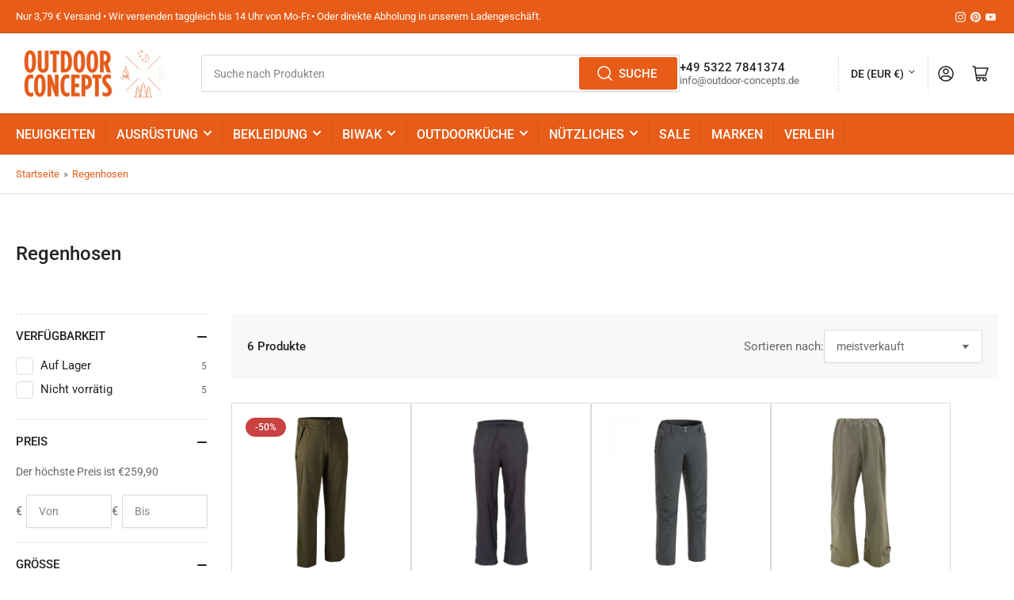

--- FILE ---
content_type: text/html; charset=utf-8
request_url: https://outdoor-concepts.de/collections/regenhosen
body_size: 65233
content:
<!doctype html>
<html class="no-js" lang="de">
<head>
	<script id="pandectes-rules">   /* PANDECTES-GDPR: DO NOT MODIFY AUTO GENERATED CODE OF THIS SCRIPT */      window.PandectesSettings = {"store":{"id":76706677063,"plan":"basic","theme":"Aktualisierte Kopie von Athens","primaryLocale":"de","adminMode":false,"headless":false,"storefrontRootDomain":"","checkoutRootDomain":"","storefrontAccessToken":""},"tsPublished":1738411623,"declaration":{"showPurpose":false,"showProvider":false,"declIntroText":"Wir verwenden Cookies, um die Funktionalität der Website zu optimieren, die Leistung zu analysieren und Ihnen ein personalisiertes Erlebnis zu bieten. Einige Cookies sind für den ordnungsgemäßen Betrieb der Website unerlässlich. Diese Cookies können nicht deaktiviert werden. In diesem Fenster können Sie Ihre Präferenzen für Cookies verwalten.","showDateGenerated":true},"language":{"languageMode":"Single","fallbackLanguage":"de","languageDetection":"browser","languagesSupported":[]},"texts":{"managed":{"headerText":{"de":"Wir respektieren deine Privatsphäre"},"consentText":{"de":"Diese Website verwendet Cookies, um Ihnen das beste Erlebnis zu bieten."},"dismissButtonText":{"de":"Okay"},"linkText":{"de":"Mehr erfahren"},"imprintText":{"de":"Impressum"},"preferencesButtonText":{"de":"Einstellungen"},"allowButtonText":{"de":"Annehmen"},"denyButtonText":{"de":"Ablehnen"},"leaveSiteButtonText":{"de":"Diese Seite verlassen"},"cookiePolicyText":{"de":"Cookie-Richtlinie"},"preferencesPopupTitleText":{"de":"Einwilligungseinstellungen verwalten"},"preferencesPopupIntroText":{"de":"Wir verwenden Cookies, um die Funktionalität der Website zu optimieren, die Leistung zu analysieren und Ihnen ein personalisiertes Erlebnis zu bieten. Einige Cookies sind für den ordnungsgemäßen Betrieb der Website unerlässlich. Diese Cookies können nicht deaktiviert werden. In diesem Fenster können Sie Ihre Präferenzen für Cookies verwalten."},"preferencesPopupCloseButtonText":{"de":"Schließen"},"preferencesPopupAcceptAllButtonText":{"de":"Alles Akzeptieren"},"preferencesPopupRejectAllButtonText":{"de":"Alles ablehnen"},"preferencesPopupSaveButtonText":{"de":"Auswahl speichern"},"accessSectionTitleText":{"de":"Datenübertragbarkeit"},"accessSectionParagraphText":{"de":"Sie haben das Recht, jederzeit auf Ihre Daten zuzugreifen."},"rectificationSectionTitleText":{"de":"Datenberichtigung"},"rectificationSectionParagraphText":{"de":"Sie haben das Recht, die Aktualisierung Ihrer Daten zu verlangen, wann immer Sie dies für angemessen halten."},"erasureSectionTitleText":{"de":"Recht auf Vergessenwerden"},"erasureSectionParagraphText":{"de":"Sie haben das Recht, die Löschung aller Ihrer Daten zu verlangen. Danach können Sie nicht mehr auf Ihr Konto zugreifen."},"declIntroText":{"de":"Wir verwenden Cookies, um die Funktionalität der Website zu optimieren, die Leistung zu analysieren und Ihnen ein personalisiertes Erlebnis zu bieten. Einige Cookies sind für den ordnungsgemäßen Betrieb der Website unerlässlich. Diese Cookies können nicht deaktiviert werden. In diesem Fenster können Sie Ihre Präferenzen für Cookies verwalten."}},"categories":{"strictlyNecessaryCookiesTitleText":{"de":"Unbedingt erforderlich"},"functionalityCookiesTitleText":{"de":"Funktionale Cookies"},"performanceCookiesTitleText":{"de":"Performance-Cookies"},"targetingCookiesTitleText":{"de":"Targeting-Cookies"},"unclassifiedCookiesTitleText":{"de":"Unklassifizierte Cookies"},"strictlyNecessaryCookiesDescriptionText":{"de":"Diese Cookies sind unerlässlich, damit Sie sich auf der Website bewegen und ihre Funktionen nutzen können, z. B. den Zugriff auf sichere Bereiche der Website. Ohne diese Cookies kann die Website nicht richtig funktionieren."},"functionalityCookiesDescriptionText":{"de":"Diese Cookies ermöglichen es der Website, verbesserte Funktionalität und Personalisierung bereitzustellen. Sie können von uns oder von Drittanbietern gesetzt werden, deren Dienste wir auf unseren Seiten hinzugefügt haben. Wenn Sie diese Cookies nicht zulassen, funktionieren einige oder alle dieser Dienste möglicherweise nicht richtig."},"performanceCookiesDescriptionText":{"de":"Diese Cookies ermöglichen es uns, die Leistung unserer Website zu überwachen und zu verbessern. Sie ermöglichen es uns beispielsweise, Besuche zu zählen, Verkehrsquellen zu identifizieren und zu sehen, welche Teile der Website am beliebtesten sind."},"targetingCookiesDescriptionText":{"de":"Diese Cookies können von unseren Werbepartnern über unsere Website gesetzt werden. Sie können von diesen Unternehmen verwendet werden, um ein Profil Ihrer Interessen zu erstellen und Ihnen relevante Werbung auf anderen Websites anzuzeigen. Sie speichern keine direkten personenbezogenen Daten, sondern basieren auf der eindeutigen Identifizierung Ihres Browsers und Ihres Internetgeräts. Wenn Sie diese Cookies nicht zulassen, erleben Sie weniger zielgerichtete Werbung."},"unclassifiedCookiesDescriptionText":{"de":"Unklassifizierte Cookies sind Cookies, die wir gerade zusammen mit den Anbietern einzelner Cookies klassifizieren."}},"auto":{"declName":{"de":"Name"},"declPath":{"de":"Weg"},"declType":{"de":"Typ"},"declDomain":{"de":"Domain"},"declPurpose":{"de":"Zweck"},"declProvider":{"de":"Anbieter"},"declRetention":{"de":"Speicherdauer"},"declFirstParty":{"de":"Erstanbieter"},"declThirdParty":{"de":"Drittanbieter"},"declSeconds":{"de":"Sekunden"},"declMinutes":{"de":"Minuten"},"declHours":{"de":"Std."},"declDays":{"de":"Tage"},"declMonths":{"de":"Monate"},"declYears":{"de":"Jahre"},"declSession":{"de":"Sitzung"},"cookiesDetailsText":{"de":"Cookie-Details"},"preferencesPopupAlwaysAllowedText":{"de":"Immer erlaubt"},"submitButton":{"de":"einreichen"},"submittingButton":{"de":"Senden..."},"cancelButton":{"de":"Abbrechen"},"guestsSupportInfoText":{"de":"Bitte loggen Sie sich mit Ihrem Kundenkonto ein, um fortzufahren."},"guestsSupportEmailPlaceholder":{"de":"E-Mail-Addresse"},"guestsSupportEmailValidationError":{"de":"Email ist ungültig"},"guestsSupportEmailSuccessTitle":{"de":"Vielen Dank für die Anfrage"},"guestsSupportEmailFailureTitle":{"de":"Ein Problem ist aufgetreten"},"guestsSupportEmailSuccessMessage":{"de":"Wenn Sie als Kunde dieses Shops registriert sind, erhalten Sie in Kürze eine E-Mail mit Anweisungen zum weiteren Vorgehen."},"guestsSupportEmailFailureMessage":{"de":"Ihre Anfrage wurde nicht übermittelt. Bitte versuchen Sie es erneut und wenn das Problem weiterhin besteht, wenden Sie sich an den Shop-Inhaber, um Hilfe zu erhalten."},"confirmationSuccessTitle":{"de":"Ihre Anfrage wurde bestätigt"},"confirmationFailureTitle":{"de":"Ein Problem ist aufgetreten"},"confirmationSuccessMessage":{"de":"Wir werden uns in Kürze zu Ihrem Anliegen bei Ihnen melden."},"confirmationFailureMessage":{"de":"Ihre Anfrage wurde nicht bestätigt. Bitte versuchen Sie es erneut und wenn das Problem weiterhin besteht, wenden Sie sich an den Ladenbesitzer, um Hilfe zu erhalten"},"consentSectionTitleText":{"de":"Ihre Cookie-Einwilligung"},"consentSectionNoConsentText":{"de":"Sie haben der Cookie-Richtlinie dieser Website nicht zugestimmt."},"consentSectionConsentedText":{"de":"Sie haben der Cookie-Richtlinie dieser Website zugestimmt am"},"consentStatus":{"de":"Einwilligungspräferenz"},"consentDate":{"de":"Zustimmungsdatum"},"consentId":{"de":"Einwilligungs-ID"},"consentSectionChangeConsentActionText":{"de":"Einwilligungspräferenz ändern"},"accessSectionGDPRRequestsActionText":{"de":"Anfragen betroffener Personen"},"accessSectionAccountInfoActionText":{"de":"persönliche Daten"},"accessSectionOrdersRecordsActionText":{"de":"Aufträge"},"accessSectionDownloadReportActionText":{"de":"Alle Daten anfordern"},"rectificationCommentPlaceholder":{"de":"Beschreiben Sie, was Sie aktualisieren möchten"},"rectificationCommentValidationError":{"de":"Kommentar ist erforderlich"},"rectificationSectionEditAccountActionText":{"de":"Aktualisierung anfordern"},"erasureSectionRequestDeletionActionText":{"de":"Löschung personenbezogener Daten anfordern"}}},"library":{"previewMode":false,"fadeInTimeout":0,"defaultBlocked":7,"showLink":true,"showImprintLink":true,"showGoogleLink":false,"enabled":true,"cookie":{"name":"_pandectes_gdpr","expiryDays":365,"secure":true,"domain":""},"dismissOnScroll":false,"dismissOnWindowClick":false,"dismissOnTimeout":false,"palette":{"popup":{"background":"#FFFFFF","backgroundForCalculations":{"a":1,"b":255,"g":255,"r":255},"text":"#000000"},"button":{"background":"transparent","backgroundForCalculations":{"a":1,"b":255,"g":255,"r":255},"text":"#000000","textForCalculation":{"a":1,"b":0,"g":0,"r":0},"border":"#000000"}},"content":{"href":"https://outdoorconceptsde.myshopify.com/policies/privacy-policy","imprintHref":"/","close":"&#10005;","target":"","logo":"<img class=\"cc-banner-logo\" height=\"40\" width=\"40\" src=\"https://cdn.shopify.com/s/files/1/0767/0667/7063/t/8/assets/pandectes-logo.png?v=1737552739\" alt=\"logo\" />"},"window":"<div role=\"dialog\" aria-live=\"polite\" aria-label=\"cookieconsent\" aria-describedby=\"cookieconsent:desc\" id=\"pandectes-banner\" class=\"cc-window-wrapper cc-bottom-left-wrapper\"><div class=\"pd-cookie-banner-window cc-window {{classes}}\"><!--googleoff: all-->{{children}}<!--googleon: all--></div></div>","compliance":{"opt-both":"<div class=\"cc-compliance cc-highlight\">{{deny}}{{allow}}</div>"},"type":"opt-both","layouts":{"basic":"{{logo}}{{messagelink}}{{compliance}}{{close}}"},"position":"bottom-left","theme":"wired","revokable":true,"animateRevokable":false,"revokableReset":false,"revokableLogoUrl":"https://cdn.shopify.com/s/files/1/0767/0667/7063/t/8/assets/pandectes-reopen-logo.png?v=1737552740","revokablePlacement":"bottom-left","revokableMarginHorizontal":15,"revokableMarginVertical":15,"static":false,"autoAttach":true,"hasTransition":true,"blacklistPage":[""]},"geolocation":{"brOnly":false,"caOnly":false,"chOnly":false,"euOnly":false,"jpOnly":false,"thOnly":false,"canadaOnly":false,"globalVisibility":true},"dsr":{"guestsSupport":false,"accessSectionDownloadReportAuto":false},"banner":{"resetTs":1705415636,"extraCss":"        .cc-banner-logo {max-width: 24em!important;}    @media(min-width: 768px) {.cc-window.cc-floating{max-width: 24em!important;width: 24em!important;}}    .cc-message, .pd-cookie-banner-window .cc-header, .cc-logo {text-align: left}    .cc-window-wrapper{z-index: 2147483647;}    .cc-window{z-index: 2147483647;font-family: inherit;}    .pd-cookie-banner-window .cc-header{font-family: inherit;}    .pd-cp-ui{font-family: inherit; background-color: #FFFFFF;color:#000000;}    button.pd-cp-btn, a.pd-cp-btn{}    input + .pd-cp-preferences-slider{background-color: rgba(0, 0, 0, 0.3)}    .pd-cp-scrolling-section::-webkit-scrollbar{background-color: rgba(0, 0, 0, 0.3)}    input:checked + .pd-cp-preferences-slider{background-color: rgba(0, 0, 0, 1)}    .pd-cp-scrolling-section::-webkit-scrollbar-thumb {background-color: rgba(0, 0, 0, 1)}    .pd-cp-ui-close{color:#000000;}    .pd-cp-preferences-slider:before{background-color: #FFFFFF}    .pd-cp-title:before {border-color: #000000!important}    .pd-cp-preferences-slider{background-color:#000000}    .pd-cp-toggle{color:#000000!important}    @media(max-width:699px) {.pd-cp-ui-close-top svg {fill: #000000}}    .pd-cp-toggle:hover,.pd-cp-toggle:visited,.pd-cp-toggle:active{color:#000000!important}    .pd-cookie-banner-window {box-shadow: 0 0 18px rgb(0 0 0 / 20%);}  ","customJavascript":null,"showPoweredBy":false,"hybridStrict":false,"cookiesBlockedByDefault":"7","isActive":true,"implicitSavePreferences":false,"cookieIcon":false,"blockBots":false,"showCookiesDetails":true,"hasTransition":true,"blockingPage":false,"showOnlyLandingPage":false,"leaveSiteUrl":"https://www.google.com","linkRespectStoreLang":false},"cookies":{"0":[{"name":"keep_alive","type":"http","domain":"outdoorconceptsde.myshopify.com","path":"/","provider":"Shopify","firstParty":true,"retention":"30 minute(s)","expires":30,"unit":"declMinutes","purpose":{"de":"Wird im Zusammenhang mit der Käuferlokalisierung verwendet."}},{"name":"secure_customer_sig","type":"http","domain":"outdoorconceptsde.myshopify.com","path":"/","provider":"Shopify","firstParty":true,"retention":"1 year(s)","expires":1,"unit":"declYears","purpose":{"de":"Wird im Zusammenhang mit dem Kundenlogin verwendet."}},{"name":"localization","type":"http","domain":"outdoorconceptsde.myshopify.com","path":"/","provider":"Shopify","firstParty":true,"retention":"1 year(s)","expires":1,"unit":"declYears","purpose":{"de":"Lokalisierung von Shopify-Shops"}},{"name":"cart_currency","type":"http","domain":"outdoorconceptsde.myshopify.com","path":"/","provider":"Shopify","firstParty":true,"retention":"2 ","expires":2,"unit":"declSession","purpose":{"de":"Das Cookie ist für die sichere Checkout- und Zahlungsfunktion auf der Website erforderlich. Diese Funktion wird von shopify.com bereitgestellt."}},{"name":"shopify_pay_redirect","type":"http","domain":"outdoorconceptsde.myshopify.com","path":"/","provider":"Shopify","firstParty":true,"retention":"1 hour(s)","expires":1,"unit":"declHours","purpose":{"de":"Das Cookie ist für die sichere Checkout- und Zahlungsfunktion auf der Website erforderlich. Diese Funktion wird von shopify.com bereitgestellt."}},{"name":"_cmp_a","type":"http","domain":".outdoorconceptsde.myshopify.com","path":"/","provider":"Shopify","firstParty":true,"retention":"1 day(s)","expires":1,"unit":"declDays","purpose":{"de":"Wird zum Verwalten der Datenschutzeinstellungen des Kunden verwendet."}},{"name":"_tracking_consent","type":"http","domain":".outdoorconceptsde.myshopify.com","path":"/","provider":"Shopify","firstParty":true,"retention":"1 year(s)","expires":1,"unit":"declYears","purpose":{"de":"Tracking-Einstellungen."}},{"name":"_secure_session_id","type":"http","domain":"outdoorconceptsde.myshopify.com","path":"/","provider":"Shopify","firstParty":true,"retention":"1 month(s)","expires":1,"unit":"declMonths","purpose":{"de":"Wird in Verbindung mit der Navigation durch eine Storefront verwendet."}},{"name":"_pandectes_gdpr","type":"http","domain":".outdoorconceptsde.myshopify.com","path":"/","provider":"Pandectes","firstParty":true,"retention":"1 year(s)","expires":1,"unit":"declYears","purpose":{"de":"Wird für die Funktionalität des Cookies-Zustimmungsbanners verwendet."}}],"1":[{"name":"_pinterest_ct_ua","type":"http","domain":".ct.pinterest.com","path":"/","provider":"Pinterest","firstParty":false,"retention":"1 year(s)","expires":1,"unit":"declYears","purpose":{"de":"Wird verwendet, um Aktionen seitenübergreifend zu gruppieren."}}],"2":[{"name":"_orig_referrer","type":"http","domain":".outdoorconceptsde.myshopify.com","path":"/","provider":"Shopify","firstParty":true,"retention":"2 ","expires":2,"unit":"declSession","purpose":{"de":"Verfolgt Zielseiten."}},{"name":"_shopify_sa_t","type":"http","domain":".outdoorconceptsde.myshopify.com","path":"/","provider":"Shopify","firstParty":true,"retention":"30 minute(s)","expires":30,"unit":"declMinutes","purpose":{"de":"Shopify-Analysen in Bezug auf Marketing und Empfehlungen."}},{"name":"_shopify_sa_p","type":"http","domain":".outdoorconceptsde.myshopify.com","path":"/","provider":"Shopify","firstParty":true,"retention":"30 minute(s)","expires":30,"unit":"declMinutes","purpose":{"de":"Shopify-Analysen in Bezug auf Marketing und Empfehlungen."}},{"name":"_landing_page","type":"http","domain":".outdoorconceptsde.myshopify.com","path":"/","provider":"Shopify","firstParty":true,"retention":"2 ","expires":2,"unit":"declSession","purpose":{"de":"Verfolgt Zielseiten."}},{"name":"_shopify_y","type":"http","domain":".outdoorconceptsde.myshopify.com","path":"/","provider":"Shopify","firstParty":true,"retention":"1 year(s)","expires":1,"unit":"declYears","purpose":{"de":"Shopify-Analysen."}},{"name":"_shopify_s","type":"http","domain":".outdoorconceptsde.myshopify.com","path":"/","provider":"Shopify","firstParty":true,"retention":"30 minute(s)","expires":30,"unit":"declMinutes","purpose":{"de":"Shopify-Analysen."}},{"name":"_boomr_clss","type":"html_local","domain":"https://outdoorconceptsde.myshopify.com","path":"/","provider":"Shopify","firstParty":true,"retention":"Persistent","expires":1,"unit":"declYears","purpose":{"de":"Wird zur Überwachung und Optimierung der Leistung von Shopify-Shops verwendet."}}],"4":[{"name":"_pin_unauth","type":"http","domain":".outdoorconceptsde.myshopify.com","path":"/","provider":"Pinterest","firstParty":true,"retention":"1 year(s)","expires":1,"unit":"declYears","purpose":{"de":"Wird verwendet, um Aktionen für Benutzer zu gruppieren, die von Pinterest nicht identifiziert werden können."}},{"name":"wpm-domain-test","type":"http","domain":"com","path":"/","provider":"Shopify","firstParty":false,"retention":"Session","expires":1,"unit":"declSeconds","purpose":{"de":"Wird verwendet, um die Speicherung von Parametern zu Produkten, die dem Warenkorb hinzugefügt wurden, oder zur Zahlungswährung zu testen"}},{"name":"wpm-domain-test","type":"http","domain":"myshopify.com","path":"/","provider":"Shopify","firstParty":false,"retention":"Session","expires":1,"unit":"declSeconds","purpose":{"de":"Wird verwendet, um die Speicherung von Parametern zu Produkten, die dem Warenkorb hinzugefügt wurden, oder zur Zahlungswährung zu testen"}},{"name":"wpm-domain-test","type":"http","domain":"outdoorconceptsde.myshopify.com","path":"/","provider":"Shopify","firstParty":true,"retention":"Session","expires":1,"unit":"declSeconds","purpose":{"de":"Wird verwendet, um die Speicherung von Parametern zu Produkten, die dem Warenkorb hinzugefügt wurden, oder zur Zahlungswährung zu testen"}}],"8":[{"name":"ar_debug","type":"http","domain":".pinterest.com","path":"/","provider":"Unknown","firstParty":false,"retention":"1 year(s)","expires":1,"unit":"declYears","purpose":{"de":""}},{"name":"gridColumnViews","type":"html_local","domain":"https://outdoorconceptsde.myshopify.com","path":"/","provider":"Unknown","firstParty":true,"retention":"Persistent","expires":1,"unit":"declYears","purpose":{"de":""}},{"name":"is_eu","type":"html_session","domain":"https://outdoorconceptsde.myshopify.com","path":"/","provider":"Unknown","firstParty":true,"retention":"Session","expires":1,"unit":"declYears","purpose":{"de":""}},{"name":"local-storage-test","type":"html_local","domain":"https://outdoorconceptsde.myshopify.com","path":"/","provider":"Unknown","firstParty":true,"retention":"Persistent","expires":1,"unit":"declYears","purpose":{"de":""}},{"name":"bugsnag-anonymous-id","type":"html_local","domain":"https://pay.shopify.com","path":"/","provider":"Unknown","firstParty":false,"retention":"Persistent","expires":1,"unit":"declYears","purpose":{"de":""}}]},"blocker":{"isActive":false,"googleConsentMode":{"id":"","analyticsId":"","adwordsId":"","isActive":false,"adStorageCategory":4,"analyticsStorageCategory":2,"personalizationStorageCategory":1,"functionalityStorageCategory":1,"customEvent":true,"securityStorageCategory":0,"redactData":true,"urlPassthrough":false,"dataLayerProperty":"dataLayer"},"facebookPixel":{"id":"","isActive":false,"ldu":false},"microsoft":{},"rakuten":{"isActive":false,"cmp":false,"ccpa":false},"gpcIsActive":false,"defaultBlocked":7,"patterns":{"whiteList":[],"blackList":{"1":[],"2":[],"4":[],"8":[]},"iframesWhiteList":[],"iframesBlackList":{"1":[],"2":[],"4":[],"8":[]},"beaconsWhiteList":[],"beaconsBlackList":{"1":[],"2":[],"4":[],"8":[]}}}}      !function(){"use strict";window.PandectesRules=window.PandectesRules||{},window.PandectesRules.manualBlacklist={1:[],2:[],4:[]},window.PandectesRules.blacklistedIFrames={1:[],2:[],4:[]},window.PandectesRules.blacklistedCss={1:[],2:[],4:[]},window.PandectesRules.blacklistedBeacons={1:[],2:[],4:[]};var e="javascript/blocked";function t(e){return new RegExp(e.replace(/[/\\.+?$()]/g,"\\$&").replace("*","(.*)"))}var n=function(e){var t=arguments.length>1&&void 0!==arguments[1]?arguments[1]:"log";new URLSearchParams(window.location.search).get("log")&&console[t]("PandectesRules: ".concat(e))};function a(e){var t=document.createElement("script");t.async=!0,t.src=e,document.head.appendChild(t)}function r(e,t){var n=Object.keys(e);if(Object.getOwnPropertySymbols){var a=Object.getOwnPropertySymbols(e);t&&(a=a.filter((function(t){return Object.getOwnPropertyDescriptor(e,t).enumerable}))),n.push.apply(n,a)}return n}function o(e){for(var t=1;t<arguments.length;t++){var n=null!=arguments[t]?arguments[t]:{};t%2?r(Object(n),!0).forEach((function(t){s(e,t,n[t])})):Object.getOwnPropertyDescriptors?Object.defineProperties(e,Object.getOwnPropertyDescriptors(n)):r(Object(n)).forEach((function(t){Object.defineProperty(e,t,Object.getOwnPropertyDescriptor(n,t))}))}return e}function i(e){var t=function(e,t){if("object"!=typeof e||!e)return e;var n=e[Symbol.toPrimitive];if(void 0!==n){var a=n.call(e,t||"default");if("object"!=typeof a)return a;throw new TypeError("@@toPrimitive must return a primitive value.")}return("string"===t?String:Number)(e)}(e,"string");return"symbol"==typeof t?t:t+""}function s(e,t,n){return(t=i(t))in e?Object.defineProperty(e,t,{value:n,enumerable:!0,configurable:!0,writable:!0}):e[t]=n,e}function c(e,t){return function(e){if(Array.isArray(e))return e}(e)||function(e,t){var n=null==e?null:"undefined"!=typeof Symbol&&e[Symbol.iterator]||e["@@iterator"];if(null!=n){var a,r,o,i,s=[],c=!0,l=!1;try{if(o=(n=n.call(e)).next,0===t){if(Object(n)!==n)return;c=!1}else for(;!(c=(a=o.call(n)).done)&&(s.push(a.value),s.length!==t);c=!0);}catch(e){l=!0,r=e}finally{try{if(!c&&null!=n.return&&(i=n.return(),Object(i)!==i))return}finally{if(l)throw r}}return s}}(e,t)||d(e,t)||function(){throw new TypeError("Invalid attempt to destructure non-iterable instance.\nIn order to be iterable, non-array objects must have a [Symbol.iterator]() method.")}()}function l(e){return function(e){if(Array.isArray(e))return u(e)}(e)||function(e){if("undefined"!=typeof Symbol&&null!=e[Symbol.iterator]||null!=e["@@iterator"])return Array.from(e)}(e)||d(e)||function(){throw new TypeError("Invalid attempt to spread non-iterable instance.\nIn order to be iterable, non-array objects must have a [Symbol.iterator]() method.")}()}function d(e,t){if(e){if("string"==typeof e)return u(e,t);var n=Object.prototype.toString.call(e).slice(8,-1);return"Object"===n&&e.constructor&&(n=e.constructor.name),"Map"===n||"Set"===n?Array.from(e):"Arguments"===n||/^(?:Ui|I)nt(?:8|16|32)(?:Clamped)?Array$/.test(n)?u(e,t):void 0}}function u(e,t){(null==t||t>e.length)&&(t=e.length);for(var n=0,a=new Array(t);n<t;n++)a[n]=e[n];return a}var f=window.PandectesRulesSettings||window.PandectesSettings,g=!(void 0===window.dataLayer||!Array.isArray(window.dataLayer)||!window.dataLayer.some((function(e){return"pandectes_full_scan"===e.event}))),p=function(){var e,t=arguments.length>0&&void 0!==arguments[0]?arguments[0]:"_pandectes_gdpr",n=("; "+document.cookie).split("; "+t+"=");if(n.length<2)e={};else{var a=n.pop().split(";");e=window.atob(a.shift())}var r=function(e){try{return JSON.parse(e)}catch(e){return!1}}(e);return!1!==r?r:e}(),h=f.banner.isActive,y=f.blocker,v=y.defaultBlocked,w=y.patterns,m=p&&null!==p.preferences&&void 0!==p.preferences?p.preferences:null,b=g?0:h?null===m?v:m:0,k={1:!(1&b),2:!(2&b),4:!(4&b)},_=w.blackList,S=w.whiteList,L=w.iframesBlackList,C=w.iframesWhiteList,P=w.beaconsBlackList,A=w.beaconsWhiteList,O={blackList:[],whiteList:[],iframesBlackList:{1:[],2:[],4:[],8:[]},iframesWhiteList:[],beaconsBlackList:{1:[],2:[],4:[],8:[]},beaconsWhiteList:[]};[1,2,4].map((function(e){var n;k[e]||((n=O.blackList).push.apply(n,l(_[e].length?_[e].map(t):[])),O.iframesBlackList[e]=L[e].length?L[e].map(t):[],O.beaconsBlackList[e]=P[e].length?P[e].map(t):[])})),O.whiteList=S.length?S.map(t):[],O.iframesWhiteList=C.length?C.map(t):[],O.beaconsWhiteList=A.length?A.map(t):[];var E={scripts:[],iframes:{1:[],2:[],4:[]},beacons:{1:[],2:[],4:[]},css:{1:[],2:[],4:[]}},I=function(t,n){return t&&(!n||n!==e)&&(!O.blackList||O.blackList.some((function(e){return e.test(t)})))&&(!O.whiteList||O.whiteList.every((function(e){return!e.test(t)})))},B=function(e,t){var n=O.iframesBlackList[t],a=O.iframesWhiteList;return e&&(!n||n.some((function(t){return t.test(e)})))&&(!a||a.every((function(t){return!t.test(e)})))},j=function(e,t){var n=O.beaconsBlackList[t],a=O.beaconsWhiteList;return e&&(!n||n.some((function(t){return t.test(e)})))&&(!a||a.every((function(t){return!t.test(e)})))},T=new MutationObserver((function(e){for(var t=0;t<e.length;t++)for(var n=e[t].addedNodes,a=0;a<n.length;a++){var r=n[a],o=r.dataset&&r.dataset.cookiecategory;if(1===r.nodeType&&"LINK"===r.tagName){var i=r.dataset&&r.dataset.href;if(i&&o)switch(o){case"functionality":case"C0001":E.css[1].push(i);break;case"performance":case"C0002":E.css[2].push(i);break;case"targeting":case"C0003":E.css[4].push(i)}}}})),R=new MutationObserver((function(t){for(var a=0;a<t.length;a++)for(var r=t[a].addedNodes,o=function(){var t=r[i],a=t.src||t.dataset&&t.dataset.src,o=t.dataset&&t.dataset.cookiecategory;if(1===t.nodeType&&"IFRAME"===t.tagName){if(a){var s=!1;B(a,1)||"functionality"===o||"C0001"===o?(s=!0,E.iframes[1].push(a)):B(a,2)||"performance"===o||"C0002"===o?(s=!0,E.iframes[2].push(a)):(B(a,4)||"targeting"===o||"C0003"===o)&&(s=!0,E.iframes[4].push(a)),s&&(t.removeAttribute("src"),t.setAttribute("data-src",a))}}else if(1===t.nodeType&&"IMG"===t.tagName){if(a){var c=!1;j(a,1)?(c=!0,E.beacons[1].push(a)):j(a,2)?(c=!0,E.beacons[2].push(a)):j(a,4)&&(c=!0,E.beacons[4].push(a)),c&&(t.removeAttribute("src"),t.setAttribute("data-src",a))}}else if(1===t.nodeType&&"SCRIPT"===t.tagName){var l=t.type,d=!1;if(I(a,l)?(n("rule blocked: ".concat(a)),d=!0):a&&o?n("manually blocked @ ".concat(o,": ").concat(a)):o&&n("manually blocked @ ".concat(o,": inline code")),d){E.scripts.push([t,l]),t.type=e;t.addEventListener("beforescriptexecute",(function n(a){t.getAttribute("type")===e&&a.preventDefault(),t.removeEventListener("beforescriptexecute",n)})),t.parentElement&&t.parentElement.removeChild(t)}}},i=0;i<r.length;i++)o()})),D=document.createElement,x={src:Object.getOwnPropertyDescriptor(HTMLScriptElement.prototype,"src"),type:Object.getOwnPropertyDescriptor(HTMLScriptElement.prototype,"type")};window.PandectesRules.unblockCss=function(e){var t=E.css[e]||[];t.length&&n("Unblocking CSS for ".concat(e)),t.forEach((function(e){var t=document.querySelector('link[data-href^="'.concat(e,'"]'));t.removeAttribute("data-href"),t.href=e})),E.css[e]=[]},window.PandectesRules.unblockIFrames=function(e){var t=E.iframes[e]||[];t.length&&n("Unblocking IFrames for ".concat(e)),O.iframesBlackList[e]=[],t.forEach((function(e){var t=document.querySelector('iframe[data-src^="'.concat(e,'"]'));t.removeAttribute("data-src"),t.src=e})),E.iframes[e]=[]},window.PandectesRules.unblockBeacons=function(e){var t=E.beacons[e]||[];t.length&&n("Unblocking Beacons for ".concat(e)),O.beaconsBlackList[e]=[],t.forEach((function(e){var t=document.querySelector('img[data-src^="'.concat(e,'"]'));t.removeAttribute("data-src"),t.src=e})),E.beacons[e]=[]},window.PandectesRules.unblockInlineScripts=function(e){var t=1===e?"functionality":2===e?"performance":"targeting",a=document.querySelectorAll('script[type="javascript/blocked"][data-cookiecategory="'.concat(t,'"]'));n("unblockInlineScripts: ".concat(a.length," in ").concat(t)),a.forEach((function(e){var t=document.createElement("script");t.type="text/javascript",e.hasAttribute("src")?t.src=e.getAttribute("src"):t.textContent=e.textContent,document.head.appendChild(t),e.parentNode.removeChild(e)}))},window.PandectesRules.unblockInlineCss=function(e){var t=1===e?"functionality":2===e?"performance":"targeting",a=document.querySelectorAll('link[data-cookiecategory="'.concat(t,'"]'));n("unblockInlineCss: ".concat(a.length," in ").concat(t)),a.forEach((function(e){e.href=e.getAttribute("data-href")}))},window.PandectesRules.unblock=function(e){e.length<1?(O.blackList=[],O.whiteList=[],O.iframesBlackList=[],O.iframesWhiteList=[]):(O.blackList&&(O.blackList=O.blackList.filter((function(t){return e.every((function(e){return"string"==typeof e?!t.test(e):e instanceof RegExp?t.toString()!==e.toString():void 0}))}))),O.whiteList&&(O.whiteList=[].concat(l(O.whiteList),l(e.map((function(e){if("string"==typeof e){var n=".*"+t(e)+".*";if(O.whiteList.every((function(e){return e.toString()!==n.toString()})))return new RegExp(n)}else if(e instanceof RegExp&&O.whiteList.every((function(t){return t.toString()!==e.toString()})))return e;return null})).filter(Boolean)))));var a=0;l(E.scripts).forEach((function(e,t){var n=c(e,2),r=n[0],o=n[1];if(function(e){var t=e.getAttribute("src");return O.blackList&&O.blackList.every((function(e){return!e.test(t)}))||O.whiteList&&O.whiteList.some((function(e){return e.test(t)}))}(r)){for(var i=document.createElement("script"),s=0;s<r.attributes.length;s++){var l=r.attributes[s];"src"!==l.name&&"type"!==l.name&&i.setAttribute(l.name,r.attributes[s].value)}i.setAttribute("src",r.src),i.setAttribute("type",o||"application/javascript"),document.head.appendChild(i),E.scripts.splice(t-a,1),a++}})),0==O.blackList.length&&0===O.iframesBlackList[1].length&&0===O.iframesBlackList[2].length&&0===O.iframesBlackList[4].length&&0===O.beaconsBlackList[1].length&&0===O.beaconsBlackList[2].length&&0===O.beaconsBlackList[4].length&&(n("Disconnecting observers"),R.disconnect(),T.disconnect())};var N=f.store,U=N.adminMode,z=N.headless,M=N.storefrontRootDomain,q=N.checkoutRootDomain,F=N.storefrontAccessToken,W=f.banner.isActive,H=f.blocker.defaultBlocked;W&&function(e){if(window.Shopify&&window.Shopify.customerPrivacy)e();else{var t=null;window.Shopify&&window.Shopify.loadFeatures&&window.Shopify.trackingConsent?e():t=setInterval((function(){window.Shopify&&window.Shopify.loadFeatures&&(clearInterval(t),window.Shopify.loadFeatures([{name:"consent-tracking-api",version:"0.1"}],(function(t){t?n("Shopify.customerPrivacy API - failed to load"):(n("shouldShowBanner() -> ".concat(window.Shopify.trackingConsent.shouldShowBanner()," | saleOfDataRegion() -> ").concat(window.Shopify.trackingConsent.saleOfDataRegion())),e())})))}),10)}}((function(){!function(){var e=window.Shopify.trackingConsent;if(!1!==e.shouldShowBanner()||null!==m||7!==H)try{var t=U&&!(window.Shopify&&window.Shopify.AdminBarInjector),a={preferences:!(1&b)||g||t,analytics:!(2&b)||g||t,marketing:!(4&b)||g||t};z&&(a.headlessStorefront=!0,a.storefrontRootDomain=null!=M&&M.length?M:window.location.hostname,a.checkoutRootDomain=null!=q&&q.length?q:"checkout.".concat(window.location.hostname),a.storefrontAccessToken=null!=F&&F.length?F:""),e.firstPartyMarketingAllowed()===a.marketing&&e.analyticsProcessingAllowed()===a.analytics&&e.preferencesProcessingAllowed()===a.preferences||e.setTrackingConsent(a,(function(e){e&&e.error?n("Shopify.customerPrivacy API - failed to setTrackingConsent"):n("setTrackingConsent(".concat(JSON.stringify(a),")"))}))}catch(e){n("Shopify.customerPrivacy API - exception")}}(),function(){if(z){var e=window.Shopify.trackingConsent,t=e.currentVisitorConsent();if(navigator.globalPrivacyControl&&""===t.sale_of_data){var a={sale_of_data:!1,headlessStorefront:!0};a.storefrontRootDomain=null!=M&&M.length?M:window.location.hostname,a.checkoutRootDomain=null!=q&&q.length?q:"checkout.".concat(window.location.hostname),a.storefrontAccessToken=null!=F&&F.length?F:"",e.setTrackingConsent(a,(function(e){e&&e.error?n("Shopify.customerPrivacy API - failed to setTrackingConsent({".concat(JSON.stringify(a),")")):n("setTrackingConsent(".concat(JSON.stringify(a),")"))}))}}}()}));var G=["AT","BE","BG","HR","CY","CZ","DK","EE","FI","FR","DE","GR","HU","IE","IT","LV","LT","LU","MT","NL","PL","PT","RO","SK","SI","ES","SE","GB","LI","NO","IS"],J=f.banner,V=J.isActive,K=J.hybridStrict,$=f.geolocation,Y=$.caOnly,Z=void 0!==Y&&Y,Q=$.euOnly,X=void 0!==Q&&Q,ee=$.brOnly,te=void 0!==ee&&ee,ne=$.jpOnly,ae=void 0!==ne&&ne,re=$.thOnly,oe=void 0!==re&&re,ie=$.chOnly,se=void 0!==ie&&ie,ce=$.zaOnly,le=void 0!==ce&&ce,de=$.canadaOnly,ue=void 0!==de&&de,fe=$.globalVisibility,ge=void 0===fe||fe,pe=f.blocker,he=pe.defaultBlocked,ye=void 0===he?7:he,ve=pe.googleConsentMode,we=ve.isActive,me=ve.customEvent,be=ve.id,ke=void 0===be?"":be,_e=ve.analyticsId,Se=void 0===_e?"":_e,Le=ve.adwordsId,Ce=void 0===Le?"":Le,Pe=ve.redactData,Ae=ve.urlPassthrough,Oe=ve.adStorageCategory,Ee=ve.analyticsStorageCategory,Ie=ve.functionalityStorageCategory,Be=ve.personalizationStorageCategory,je=ve.securityStorageCategory,Te=ve.dataLayerProperty,Re=void 0===Te?"dataLayer":Te,De=ve.waitForUpdate,xe=void 0===De?0:De,Ne=ve.useNativeChannel,Ue=void 0!==Ne&&Ne;function ze(){window[Re].push(arguments)}window[Re]=window[Re]||[];var Me,qe,Fe={hasInitialized:!1,useNativeChannel:!1,ads_data_redaction:!1,url_passthrough:!1,data_layer_property:"dataLayer",storage:{ad_storage:"granted",ad_user_data:"granted",ad_personalization:"granted",analytics_storage:"granted",functionality_storage:"granted",personalization_storage:"granted",security_storage:"granted"}};if(V&&we){var We=ye&Oe?"denied":"granted",He=ye&Ee?"denied":"granted",Ge=ye&Ie?"denied":"granted",Je=ye&Be?"denied":"granted",Ve=ye&je?"denied":"granted";Fe.hasInitialized=!0,Fe.useNativeChannel=Ue,Fe.url_passthrough=Ae,Fe.ads_data_redaction="denied"===We&&Pe,Fe.storage.ad_storage=We,Fe.storage.ad_user_data=We,Fe.storage.ad_personalization=We,Fe.storage.analytics_storage=He,Fe.storage.functionality_storage=Ge,Fe.storage.personalization_storage=Je,Fe.storage.security_storage=Ve,Fe.data_layer_property=Re||"dataLayer",Fe.ads_data_redaction&&ze("set","ads_data_redaction",Fe.ads_data_redaction),Fe.url_passthrough&&ze("set","url_passthrough",Fe.url_passthrough),function(){!1===Ue?console.log("Pandectes: Google Consent Mode (av2)"):console.log("Pandectes: Google Consent Mode (av2nc)");var e=b!==ye?{wait_for_update:xe||500}:xe?{wait_for_update:xe}:{};ge&&!K?ze("consent","default",o(o({},Fe.storage),e)):(ze("consent","default",o(o(o({},Fe.storage),e),{},{region:[].concat(l(X||K?G:[]),l(Z&&!K?["US-CA","US-VA","US-CT","US-UT","US-CO"]:[]),l(te&&!K?["BR"]:[]),l(ae&&!K?["JP"]:[]),l(ue&&!K?["CA"]:[]),l(oe&&!K?["TH"]:[]),l(se&&!K?["CH"]:[]),l(le&&!K?["ZA"]:[]))})),ze("consent","default",{ad_storage:"granted",ad_user_data:"granted",ad_personalization:"granted",analytics_storage:"granted",functionality_storage:"granted",personalization_storage:"granted",security_storage:"granted"}));if(null!==m){var t=b&Oe?"denied":"granted",n=b&Ee?"denied":"granted",r=b&Ie?"denied":"granted",i=b&Be?"denied":"granted",s=b&je?"denied":"granted";Fe.storage.ad_storage=t,Fe.storage.ad_user_data=t,Fe.storage.ad_personalization=t,Fe.storage.analytics_storage=n,Fe.storage.functionality_storage=r,Fe.storage.personalization_storage=i,Fe.storage.security_storage=s,ze("consent","update",Fe.storage)}(ke.length||Se.length||Ce.length)&&(window[Fe.data_layer_property].push({"pandectes.start":(new Date).getTime(),event:"pandectes-rules.min.js"}),(Se.length||Ce.length)&&ze("js",new Date));var c="https://www.googletagmanager.com";if(ke.length){var d=ke.split(",");window[Fe.data_layer_property].push({"gtm.start":(new Date).getTime(),event:"gtm.js"});for(var u=0;u<d.length;u++){var f="dataLayer"!==Fe.data_layer_property?"&l=".concat(Fe.data_layer_property):"";a("".concat(c,"/gtm.js?id=").concat(d[u].trim()).concat(f))}}if(Se.length)for(var g=Se.split(","),p=0;p<g.length;p++){var h=g[p].trim();h.length&&(a("".concat(c,"/gtag/js?id=").concat(h)),ze("config",h,{send_page_view:!1}))}if(Ce.length)for(var y=Ce.split(","),v=0;v<y.length;v++){var w=y[v].trim();w.length&&(a("".concat(c,"/gtag/js?id=").concat(w)),ze("config",w,{allow_enhanced_conversions:!0}))}}()}V&&me&&(qe={event:"Pandectes_Consent_Update",pandectes_status:7===(Me=b)?"deny":0===Me?"allow":"mixed",pandectes_categories:{C0000:"allow",C0001:k[1]?"allow":"deny",C0002:k[2]?"allow":"deny",C0003:k[4]?"allow":"deny"}},window[Re].push(qe),null!==m&&function(e){if(window.Shopify&&window.Shopify.analytics)e();else{var t=null;window.Shopify&&window.Shopify.analytics?e():t=setInterval((function(){window.Shopify&&window.Shopify.analytics&&(clearInterval(t),e())}),10)}}((function(){console.log("publishing Web Pixels API custom event"),window.Shopify.analytics.publish("Pandectes_Consent_Update",qe)})));var Ke=f.blocker,$e=Ke.klaviyoIsActive,Ye=Ke.googleConsentMode.adStorageCategory;$e&&window.addEventListener("PandectesEvent_OnConsent",(function(e){var t=e.detail.preferences;if(null!=t){var n=t&Ye?"denied":"granted";void 0!==window.klaviyo&&window.klaviyo.isIdentified()&&window.klaviyo.push(["identify",{ad_personalization:n,ad_user_data:n}])}})),f.banner.revokableTrigger&&window.addEventListener("PandectesEvent_OnInitialize",(function(){document.querySelectorAll('[href*="#reopenBanner"]').forEach((function(e){e.onclick=function(e){e.preventDefault(),window.Pandectes.fn.revokeConsent()}}))}));var Ze=f.banner.isActive,Qe=f.blocker,Xe=Qe.defaultBlocked,et=void 0===Xe?7:Xe,tt=Qe.microsoft,nt=tt.isActive,at=tt.uetTags,rt=tt.dataLayerProperty,ot=void 0===rt?"uetq":rt,it={hasInitialized:!1,data_layer_property:"uetq",storage:{ad_storage:"granted"}};if(window[ot]=window[ot]||[],nt&&ft("_uetmsdns","1",365),Ze&&nt){var st=4&et?"denied":"granted";if(it.hasInitialized=!0,it.storage.ad_storage=st,window[ot].push("consent","default",it.storage),"granted"==st&&(ft("_uetmsdns","0",365),console.log("setting cookie")),null!==m){var ct=4&b?"denied":"granted";it.storage.ad_storage=ct,window[ot].push("consent","update",it.storage),"granted"===ct&&ft("_uetmsdns","0",365)}if(at.length)for(var lt=at.split(","),dt=0;dt<lt.length;dt++)lt[dt].trim().length&&ut(lt[dt])}function ut(e){var t=document.createElement("script");t.type="text/javascript",t.src="//bat.bing.com/bat.js",t.onload=function(){var t={ti:e};t.q=window.uetq,window.uetq=new UET(t),window.uetq.push("consent","default",{ad_storage:"denied"}),window[ot].push("pageLoad")},document.head.appendChild(t)}function ft(e,t,n){var a=new Date;a.setTime(a.getTime()+24*n*60*60*1e3);var r="expires="+a.toUTCString();document.cookie="".concat(e,"=").concat(t,"; ").concat(r,"; path=/; secure; samesite=strict")}window.PandectesRules.gcm=Fe;var gt=f.banner.isActive,pt=f.blocker.isActive;n("Prefs: ".concat(b," | Banner: ").concat(gt?"on":"off"," | Blocker: ").concat(pt?"on":"off"));var ht=null===m&&/\/checkouts\//.test(window.location.pathname);0!==b&&!1===g&&pt&&!ht&&(n("Blocker will execute"),document.createElement=function(){for(var t=arguments.length,n=new Array(t),a=0;a<t;a++)n[a]=arguments[a];if("script"!==n[0].toLowerCase())return D.bind?D.bind(document).apply(void 0,n):D;var r=D.bind(document).apply(void 0,n);try{Object.defineProperties(r,{src:o(o({},x.src),{},{set:function(t){I(t,r.type)&&x.type.set.call(this,e),x.src.set.call(this,t)}}),type:o(o({},x.type),{},{get:function(){var t=x.type.get.call(this);return t===e||I(this.src,t)?null:t},set:function(t){var n=I(r.src,r.type)?e:t;x.type.set.call(this,n)}})}),r.setAttribute=function(t,n){if("type"===t){var a=I(r.src,r.type)?e:n;x.type.set.call(r,a)}else"src"===t?(I(n,r.type)&&x.type.set.call(r,e),x.src.set.call(r,n)):HTMLScriptElement.prototype.setAttribute.call(r,t,n)}}catch(e){console.warn("Yett: unable to prevent script execution for script src ",r.src,".\n",'A likely cause would be because you are using a third-party browser extension that monkey patches the "document.createElement" function.')}return r},R.observe(document.documentElement,{childList:!0,subtree:!0}),T.observe(document.documentElement,{childList:!0,subtree:!0}))}();
</script>
	<meta charset="utf-8">

	<title>
		Regenhosen
 &ndash; Outdoor-Concepts</title>

	

	


<meta property="og:site_name" content="Outdoor-Concepts">
<meta property="og:url" content="https://outdoor-concepts.de/collections/regenhosen">
<meta property="og:title" content="Regenhosen">
<meta property="og:type" content="website">
<meta property="og:description" content="Von Kletterausrüstung über Outdoor-Bekleidung bis hin zu einem riesigen Petromax-Sortiment findest Du bei uns auf zwei Etagen alles, was das Outdoor-Herz begehrt."><meta property="og:image" content="http://outdoor-concepts.de/cdn/shop/files/banner-social-media.jpg?v=1753704167">
	<meta property="og:image:secure_url" content="https://outdoor-concepts.de/cdn/shop/files/banner-social-media.jpg?v=1753704167">
	<meta property="og:image:width" content="1200">
	<meta property="og:image:height" content="626"><meta name="twitter:card" content="summary_large_image">
<meta name="twitter:title" content="Regenhosen">
<meta name="twitter:description" content="Von Kletterausrüstung über Outdoor-Bekleidung bis hin zu einem riesigen Petromax-Sortiment findest Du bei uns auf zwei Etagen alles, was das Outdoor-Herz begehrt.">


	<meta name="viewport" content="width=device-width, initial-scale=1">
	<link rel="canonical" href="https://outdoor-concepts.de/collections/regenhosen">

	<link rel="preconnect" href="//cdn.shopify.com" crossorigin>

	
		<link rel="preconnect" href="//fonts.shopifycdn.com" crossorigin>
	

	
	
		<link rel="preload" as="font" href="//outdoor-concepts.de/cdn/fonts/roboto/roboto_n4.2019d890f07b1852f56ce63ba45b2db45d852cba.woff2" type="font/woff2" crossorigin>
	
	
		<link rel="preload" as="font" href="//outdoor-concepts.de/cdn/fonts/roboto/roboto_n5.250d51708d76acbac296b0e21ede8f81de4e37aa.woff2" type="font/woff2" crossorigin>
	
	

	




<style data-shopify>
	@font-face {
  font-family: Roboto;
  font-weight: 400;
  font-style: normal;
  font-display: swap;
  src: url("//outdoor-concepts.de/cdn/fonts/roboto/roboto_n4.2019d890f07b1852f56ce63ba45b2db45d852cba.woff2") format("woff2"),
       url("//outdoor-concepts.de/cdn/fonts/roboto/roboto_n4.238690e0007583582327135619c5f7971652fa9d.woff") format("woff");
}

	@font-face {
  font-family: Roboto;
  font-weight: 700;
  font-style: normal;
  font-display: swap;
  src: url("//outdoor-concepts.de/cdn/fonts/roboto/roboto_n7.f38007a10afbbde8976c4056bfe890710d51dec2.woff2") format("woff2"),
       url("//outdoor-concepts.de/cdn/fonts/roboto/roboto_n7.94bfdd3e80c7be00e128703d245c207769d763f9.woff") format("woff");
}

	@font-face {
  font-family: Roboto;
  font-weight: 400;
  font-style: italic;
  font-display: swap;
  src: url("//outdoor-concepts.de/cdn/fonts/roboto/roboto_i4.57ce898ccda22ee84f49e6b57ae302250655e2d4.woff2") format("woff2"),
       url("//outdoor-concepts.de/cdn/fonts/roboto/roboto_i4.b21f3bd061cbcb83b824ae8c7671a82587b264bf.woff") format("woff");
}

	@font-face {
  font-family: Roboto;
  font-weight: 700;
  font-style: italic;
  font-display: swap;
  src: url("//outdoor-concepts.de/cdn/fonts/roboto/roboto_i7.7ccaf9410746f2c53340607c42c43f90a9005937.woff2") format("woff2"),
       url("//outdoor-concepts.de/cdn/fonts/roboto/roboto_i7.49ec21cdd7148292bffea74c62c0df6e93551516.woff") format("woff");
}

	@font-face {
  font-family: Roboto;
  font-weight: 500;
  font-style: normal;
  font-display: swap;
  src: url("//outdoor-concepts.de/cdn/fonts/roboto/roboto_n5.250d51708d76acbac296b0e21ede8f81de4e37aa.woff2") format("woff2"),
       url("//outdoor-concepts.de/cdn/fonts/roboto/roboto_n5.535e8c56f4cbbdea416167af50ab0ff1360a3949.woff") format("woff");
}

	@font-face {
  font-family: Roboto;
  font-weight: 700;
  font-style: normal;
  font-display: swap;
  src: url("//outdoor-concepts.de/cdn/fonts/roboto/roboto_n7.f38007a10afbbde8976c4056bfe890710d51dec2.woff2") format("woff2"),
       url("//outdoor-concepts.de/cdn/fonts/roboto/roboto_n7.94bfdd3e80c7be00e128703d245c207769d763f9.woff") format("woff");
}

	@font-face {
  font-family: Roboto;
  font-weight: 500;
  font-style: italic;
  font-display: swap;
  src: url("//outdoor-concepts.de/cdn/fonts/roboto/roboto_i5.0ae24363bf5844e2ee3295d84078d36c9bd0faf4.woff2") format("woff2"),
       url("//outdoor-concepts.de/cdn/fonts/roboto/roboto_i5.a9cdb6a43048799fe739d389c60b64059e33cf12.woff") format("woff");
}

	@font-face {
  font-family: Roboto;
  font-weight: 700;
  font-style: italic;
  font-display: swap;
  src: url("//outdoor-concepts.de/cdn/fonts/roboto/roboto_i7.7ccaf9410746f2c53340607c42c43f90a9005937.woff2") format("woff2"),
       url("//outdoor-concepts.de/cdn/fonts/roboto/roboto_i7.49ec21cdd7148292bffea74c62c0df6e93551516.woff") format("woff");
}

@font-face {
  font-family: Roboto;
  font-weight: 500;
  font-style: normal;
  font-display: swap;
  src: url("//outdoor-concepts.de/cdn/fonts/roboto/roboto_n5.250d51708d76acbac296b0e21ede8f81de4e37aa.woff2") format("woff2"),
       url("//outdoor-concepts.de/cdn/fonts/roboto/roboto_n5.535e8c56f4cbbdea416167af50ab0ff1360a3949.woff") format("woff");
}

:root {
		--page-width: 146rem;
		--spacing-base-1: 2rem;

		--grid-desktop-horizontal-spacing: 20px;
		--grid-desktop-vertical-spacing: 20px;
		--grid-mobile-horizontal-spacing: 15px;
		--grid-mobile-vertical-spacing: 15px;

		--border-radius-base: 2px;
		--buttons-radius: 2px;
		--inputs-radius: 2px;
		--inputs-border-width: 1px;
		--inputs-border-opacity: .2;

		--color-base-white: #fff;
		--color-product-review-star: #ffc700;
		--color-base-text: 103, 103, 103;
		--color-base-text-alt: 35, 35, 35;
		--color-base-border: 218, 218, 218;
		--color-base-background-1: 255, 255, 255;
		--color-base-background-2: 248, 248, 248;
		--color-base-accent-1: 231, 92, 24;
		--color-base-accent-1-text: 255, 255, 255;
		--color-base-accent-2: 231, 92, 24;
		--color-base-accent-2-text: 255, 255, 255;
		--color-base-accent-3: 255, 255, 255;
		--color-base-accent-3-text: 35, 35, 35;

		
		--color-buttons-primary-background: 231, 92, 24;
		
		
		--color-buttons-primary-text: 255, 255, 255;
		
		
		--color-buttons-secondary-background: 231, 92, 24;
		
		
		--color-buttons-secondary-text: 255, 255, 255;
		

		--color-sale: rgba(202, 65, 65, 1.0);
		--color-sale-background: #f1cdcd;
		--color-error: rgba(255, 0, 0, 1.0);
		--color-error-background: #ffffff;
		--color-success: rgba(0, 186, 28, 1.0);
		--color-success-background: #e3ffe7;
		--color-warning: rgba(189, 107, 27, 1.0);
		--color-warning-background: #f8e1cb;
		--color-preorder: rgba(231, 92, 24, 1.0);
		--color-preorder-background: #f9d5c3;
		--color-backorder: rgba(0, 186, 28, 1.0);
		--color-backorder-background: #e3ffe7;
		--color-price: 35, 35, 35, 1.0;
		--color-price-discounted: 103, 103, 103, 1.0;

		--font-body-family: Roboto, sans-serif;
		--font-body-style: normal;
		--font-body-weight: 400;
		--font-bolder-weight: 500;

		--font-heading-family: Roboto, sans-serif;
		--font-heading-style: normal;
		--font-heading-weight: 500;

		--font-body-scale: 1.0;
		--font-heading-scale: 1.0;
		--font-heading-spacing: 0.0em;
		--font-heading-transform: none;
		--font-product-price-scale: 1.0;
		--font-product-price-grid-scale: 1.0;

		--font-buttons-family: Roboto,sans-serif;
		--font-buttons-transform: uppercase;

		--font-badges-transform: uppercase;
	}
</style>


	<link href="//outdoor-concepts.de/cdn/shop/t/8/assets/base.css?v=29982650444992358041737458727" rel="stylesheet" type="text/css" media="all" />

	<script src="//outdoor-concepts.de/cdn/shop/t/8/assets/pubsub.js?v=120877427972860066241737458727" defer="defer"></script>
	<script src="//outdoor-concepts.de/cdn/shop/t/8/assets/scripts.js?v=151640858068871477841737458727" defer="defer"></script>

	
		<link rel="icon" type="image/png" href="//outdoor-concepts.de/cdn/shop/files/logo_oc_2000_Kopie_2.png?crop=center&height=32&v=1741785484&width=32">
	

	<script>window.performance && window.performance.mark && window.performance.mark('shopify.content_for_header.start');</script><meta name="facebook-domain-verification" content="7adwstrsxpfo5rx5fw4opp4jdjwy88">
<meta name="google-site-verification" content="XPdpnqrl4P7GTib-AzOmmAiDxHC-E6psBR4crq5RoFw">
<meta id="shopify-digital-wallet" name="shopify-digital-wallet" content="/76706677063/digital_wallets/dialog">
<meta name="shopify-checkout-api-token" content="49c1dbc8e8601543acb51c138d367897">
<meta id="in-context-paypal-metadata" data-shop-id="76706677063" data-venmo-supported="false" data-environment="production" data-locale="de_DE" data-paypal-v4="true" data-currency="EUR">
<link rel="alternate" type="application/atom+xml" title="Feed" href="/collections/regenhosen.atom" />
<link rel="alternate" type="application/json+oembed" href="https://outdoor-concepts.de/collections/regenhosen.oembed">
<script async="async" src="/checkouts/internal/preloads.js?locale=de-DE"></script>
<link rel="preconnect" href="https://shop.app" crossorigin="anonymous">
<script async="async" src="https://shop.app/checkouts/internal/preloads.js?locale=de-DE&shop_id=76706677063" crossorigin="anonymous"></script>
<script id="apple-pay-shop-capabilities" type="application/json">{"shopId":76706677063,"countryCode":"DE","currencyCode":"EUR","merchantCapabilities":["supports3DS"],"merchantId":"gid:\/\/shopify\/Shop\/76706677063","merchantName":"Outdoor-Concepts","requiredBillingContactFields":["postalAddress","email"],"requiredShippingContactFields":["postalAddress","email"],"shippingType":"shipping","supportedNetworks":["visa","maestro","masterCard","amex"],"total":{"type":"pending","label":"Outdoor-Concepts","amount":"1.00"},"shopifyPaymentsEnabled":true,"supportsSubscriptions":true}</script>
<script id="shopify-features" type="application/json">{"accessToken":"49c1dbc8e8601543acb51c138d367897","betas":["rich-media-storefront-analytics"],"domain":"outdoor-concepts.de","predictiveSearch":true,"shopId":76706677063,"locale":"de"}</script>
<script>var Shopify = Shopify || {};
Shopify.shop = "outdoorconceptsde.myshopify.com";
Shopify.locale = "de";
Shopify.currency = {"active":"EUR","rate":"1.0"};
Shopify.country = "DE";
Shopify.theme = {"name":"Aktualisierte Kopie von Athens","id":176927244615,"schema_name":"Athens","schema_version":"3.1.0","theme_store_id":1608,"role":"main"};
Shopify.theme.handle = "null";
Shopify.theme.style = {"id":null,"handle":null};
Shopify.cdnHost = "outdoor-concepts.de/cdn";
Shopify.routes = Shopify.routes || {};
Shopify.routes.root = "/";</script>
<script type="module">!function(o){(o.Shopify=o.Shopify||{}).modules=!0}(window);</script>
<script>!function(o){function n(){var o=[];function n(){o.push(Array.prototype.slice.apply(arguments))}return n.q=o,n}var t=o.Shopify=o.Shopify||{};t.loadFeatures=n(),t.autoloadFeatures=n()}(window);</script>
<script>
  window.ShopifyPay = window.ShopifyPay || {};
  window.ShopifyPay.apiHost = "shop.app\/pay";
  window.ShopifyPay.redirectState = null;
</script>
<script id="shop-js-analytics" type="application/json">{"pageType":"collection"}</script>
<script defer="defer" async type="module" src="//outdoor-concepts.de/cdn/shopifycloud/shop-js/modules/v2/client.init-shop-cart-sync_kxAhZfSm.de.esm.js"></script>
<script defer="defer" async type="module" src="//outdoor-concepts.de/cdn/shopifycloud/shop-js/modules/v2/chunk.common_5BMd6ono.esm.js"></script>
<script type="module">
  await import("//outdoor-concepts.de/cdn/shopifycloud/shop-js/modules/v2/client.init-shop-cart-sync_kxAhZfSm.de.esm.js");
await import("//outdoor-concepts.de/cdn/shopifycloud/shop-js/modules/v2/chunk.common_5BMd6ono.esm.js");

  window.Shopify.SignInWithShop?.initShopCartSync?.({"fedCMEnabled":true,"windoidEnabled":true});

</script>
<script>
  window.Shopify = window.Shopify || {};
  if (!window.Shopify.featureAssets) window.Shopify.featureAssets = {};
  window.Shopify.featureAssets['shop-js'] = {"shop-cart-sync":["modules/v2/client.shop-cart-sync_81xuAXRO.de.esm.js","modules/v2/chunk.common_5BMd6ono.esm.js"],"init-fed-cm":["modules/v2/client.init-fed-cm_B2l2C8gd.de.esm.js","modules/v2/chunk.common_5BMd6ono.esm.js"],"shop-button":["modules/v2/client.shop-button_DteRmTIv.de.esm.js","modules/v2/chunk.common_5BMd6ono.esm.js"],"init-windoid":["modules/v2/client.init-windoid_BrVTPDHy.de.esm.js","modules/v2/chunk.common_5BMd6ono.esm.js"],"shop-cash-offers":["modules/v2/client.shop-cash-offers_uZhaqfcC.de.esm.js","modules/v2/chunk.common_5BMd6ono.esm.js","modules/v2/chunk.modal_DhTZgVSk.esm.js"],"shop-toast-manager":["modules/v2/client.shop-toast-manager_lTRStNPf.de.esm.js","modules/v2/chunk.common_5BMd6ono.esm.js"],"init-shop-email-lookup-coordinator":["modules/v2/client.init-shop-email-lookup-coordinator_BhyMm2Vh.de.esm.js","modules/v2/chunk.common_5BMd6ono.esm.js"],"pay-button":["modules/v2/client.pay-button_uIj7-e2V.de.esm.js","modules/v2/chunk.common_5BMd6ono.esm.js"],"avatar":["modules/v2/client.avatar_BTnouDA3.de.esm.js"],"init-shop-cart-sync":["modules/v2/client.init-shop-cart-sync_kxAhZfSm.de.esm.js","modules/v2/chunk.common_5BMd6ono.esm.js"],"shop-login-button":["modules/v2/client.shop-login-button_hqVUT9QF.de.esm.js","modules/v2/chunk.common_5BMd6ono.esm.js","modules/v2/chunk.modal_DhTZgVSk.esm.js"],"init-customer-accounts-sign-up":["modules/v2/client.init-customer-accounts-sign-up_0Oyvgx7Z.de.esm.js","modules/v2/client.shop-login-button_hqVUT9QF.de.esm.js","modules/v2/chunk.common_5BMd6ono.esm.js","modules/v2/chunk.modal_DhTZgVSk.esm.js"],"init-shop-for-new-customer-accounts":["modules/v2/client.init-shop-for-new-customer-accounts_DojLPa1w.de.esm.js","modules/v2/client.shop-login-button_hqVUT9QF.de.esm.js","modules/v2/chunk.common_5BMd6ono.esm.js","modules/v2/chunk.modal_DhTZgVSk.esm.js"],"init-customer-accounts":["modules/v2/client.init-customer-accounts_DWlFj6gc.de.esm.js","modules/v2/client.shop-login-button_hqVUT9QF.de.esm.js","modules/v2/chunk.common_5BMd6ono.esm.js","modules/v2/chunk.modal_DhTZgVSk.esm.js"],"shop-follow-button":["modules/v2/client.shop-follow-button_BEIcZOGj.de.esm.js","modules/v2/chunk.common_5BMd6ono.esm.js","modules/v2/chunk.modal_DhTZgVSk.esm.js"],"lead-capture":["modules/v2/client.lead-capture_BSpzCmmh.de.esm.js","modules/v2/chunk.common_5BMd6ono.esm.js","modules/v2/chunk.modal_DhTZgVSk.esm.js"],"checkout-modal":["modules/v2/client.checkout-modal_8HiTfxyj.de.esm.js","modules/v2/chunk.common_5BMd6ono.esm.js","modules/v2/chunk.modal_DhTZgVSk.esm.js"],"shop-login":["modules/v2/client.shop-login_Fe0VhLV0.de.esm.js","modules/v2/chunk.common_5BMd6ono.esm.js","modules/v2/chunk.modal_DhTZgVSk.esm.js"],"payment-terms":["modules/v2/client.payment-terms_C8PkVPzh.de.esm.js","modules/v2/chunk.common_5BMd6ono.esm.js","modules/v2/chunk.modal_DhTZgVSk.esm.js"]};
</script>
<script>(function() {
  var isLoaded = false;
  function asyncLoad() {
    if (isLoaded) return;
    isLoaded = true;
    var urls = ["https:\/\/custompricing.axtrics.com\/minified_js.js?shop=outdoorconceptsde.myshopify.com","\/\/cdn.shopify.com\/proxy\/3df1ee2e9a6909d21ee9eecfc1c5b03fed0536285a654455adc9d24cf7cc2c46\/s.pandect.es\/scripts\/pandectes-core.js?shop=outdoorconceptsde.myshopify.com\u0026sp-cache-control=cHVibGljLCBtYXgtYWdlPTkwMA","https:\/\/tseish-app.connect.trustedshops.com\/esc.js?apiBaseUrl=aHR0cHM6Ly90c2Vpc2gtYXBwLmNvbm5lY3QudHJ1c3RlZHNob3BzLmNvbQ==\u0026instanceId=b3V0ZG9vcmNvbmNlcHRzZGUubXlzaG9waWZ5LmNvbQ==\u0026shop=outdoorconceptsde.myshopify.com"];
    for (var i = 0; i < urls.length; i++) {
      var s = document.createElement('script');
      s.type = 'text/javascript';
      s.async = true;
      s.src = urls[i];
      var x = document.getElementsByTagName('script')[0];
      x.parentNode.insertBefore(s, x);
    }
  };
  if(window.attachEvent) {
    window.attachEvent('onload', asyncLoad);
  } else {
    window.addEventListener('load', asyncLoad, false);
  }
})();</script>
<script id="__st">var __st={"a":76706677063,"offset":3600,"reqid":"3a687325-cb60-476d-8895-9c998c7e6099-1768994910","pageurl":"outdoor-concepts.de\/collections\/regenhosen","u":"4ab8c4511b29","p":"collection","rtyp":"collection","rid":615741292871};</script>
<script>window.ShopifyPaypalV4VisibilityTracking = true;</script>
<script id="captcha-bootstrap">!function(){'use strict';const t='contact',e='account',n='new_comment',o=[[t,t],['blogs',n],['comments',n],[t,'customer']],c=[[e,'customer_login'],[e,'guest_login'],[e,'recover_customer_password'],[e,'create_customer']],r=t=>t.map((([t,e])=>`form[action*='/${t}']:not([data-nocaptcha='true']) input[name='form_type'][value='${e}']`)).join(','),a=t=>()=>t?[...document.querySelectorAll(t)].map((t=>t.form)):[];function s(){const t=[...o],e=r(t);return a(e)}const i='password',u='form_key',d=['recaptcha-v3-token','g-recaptcha-response','h-captcha-response',i],f=()=>{try{return window.sessionStorage}catch{return}},m='__shopify_v',_=t=>t.elements[u];function p(t,e,n=!1){try{const o=window.sessionStorage,c=JSON.parse(o.getItem(e)),{data:r}=function(t){const{data:e,action:n}=t;return t[m]||n?{data:e,action:n}:{data:t,action:n}}(c);for(const[e,n]of Object.entries(r))t.elements[e]&&(t.elements[e].value=n);n&&o.removeItem(e)}catch(o){console.error('form repopulation failed',{error:o})}}const l='form_type',E='cptcha';function T(t){t.dataset[E]=!0}const w=window,h=w.document,L='Shopify',v='ce_forms',y='captcha';let A=!1;((t,e)=>{const n=(g='f06e6c50-85a8-45c8-87d0-21a2b65856fe',I='https://cdn.shopify.com/shopifycloud/storefront-forms-hcaptcha/ce_storefront_forms_captcha_hcaptcha.v1.5.2.iife.js',D={infoText:'Durch hCaptcha geschützt',privacyText:'Datenschutz',termsText:'Allgemeine Geschäftsbedingungen'},(t,e,n)=>{const o=w[L][v],c=o.bindForm;if(c)return c(t,g,e,D).then(n);var r;o.q.push([[t,g,e,D],n]),r=I,A||(h.body.append(Object.assign(h.createElement('script'),{id:'captcha-provider',async:!0,src:r})),A=!0)});var g,I,D;w[L]=w[L]||{},w[L][v]=w[L][v]||{},w[L][v].q=[],w[L][y]=w[L][y]||{},w[L][y].protect=function(t,e){n(t,void 0,e),T(t)},Object.freeze(w[L][y]),function(t,e,n,w,h,L){const[v,y,A,g]=function(t,e,n){const i=e?o:[],u=t?c:[],d=[...i,...u],f=r(d),m=r(i),_=r(d.filter((([t,e])=>n.includes(e))));return[a(f),a(m),a(_),s()]}(w,h,L),I=t=>{const e=t.target;return e instanceof HTMLFormElement?e:e&&e.form},D=t=>v().includes(t);t.addEventListener('submit',(t=>{const e=I(t);if(!e)return;const n=D(e)&&!e.dataset.hcaptchaBound&&!e.dataset.recaptchaBound,o=_(e),c=g().includes(e)&&(!o||!o.value);(n||c)&&t.preventDefault(),c&&!n&&(function(t){try{if(!f())return;!function(t){const e=f();if(!e)return;const n=_(t);if(!n)return;const o=n.value;o&&e.removeItem(o)}(t);const e=Array.from(Array(32),(()=>Math.random().toString(36)[2])).join('');!function(t,e){_(t)||t.append(Object.assign(document.createElement('input'),{type:'hidden',name:u})),t.elements[u].value=e}(t,e),function(t,e){const n=f();if(!n)return;const o=[...t.querySelectorAll(`input[type='${i}']`)].map((({name:t})=>t)),c=[...d,...o],r={};for(const[a,s]of new FormData(t).entries())c.includes(a)||(r[a]=s);n.setItem(e,JSON.stringify({[m]:1,action:t.action,data:r}))}(t,e)}catch(e){console.error('failed to persist form',e)}}(e),e.submit())}));const S=(t,e)=>{t&&!t.dataset[E]&&(n(t,e.some((e=>e===t))),T(t))};for(const o of['focusin','change'])t.addEventListener(o,(t=>{const e=I(t);D(e)&&S(e,y())}));const B=e.get('form_key'),M=e.get(l),P=B&&M;t.addEventListener('DOMContentLoaded',(()=>{const t=y();if(P)for(const e of t)e.elements[l].value===M&&p(e,B);[...new Set([...A(),...v().filter((t=>'true'===t.dataset.shopifyCaptcha))])].forEach((e=>S(e,t)))}))}(h,new URLSearchParams(w.location.search),n,t,e,['guest_login'])})(!0,!0)}();</script>
<script integrity="sha256-4kQ18oKyAcykRKYeNunJcIwy7WH5gtpwJnB7kiuLZ1E=" data-source-attribution="shopify.loadfeatures" defer="defer" src="//outdoor-concepts.de/cdn/shopifycloud/storefront/assets/storefront/load_feature-a0a9edcb.js" crossorigin="anonymous"></script>
<script crossorigin="anonymous" defer="defer" src="//outdoor-concepts.de/cdn/shopifycloud/storefront/assets/shopify_pay/storefront-65b4c6d7.js?v=20250812"></script>
<script data-source-attribution="shopify.dynamic_checkout.dynamic.init">var Shopify=Shopify||{};Shopify.PaymentButton=Shopify.PaymentButton||{isStorefrontPortableWallets:!0,init:function(){window.Shopify.PaymentButton.init=function(){};var t=document.createElement("script");t.src="https://outdoor-concepts.de/cdn/shopifycloud/portable-wallets/latest/portable-wallets.de.js",t.type="module",document.head.appendChild(t)}};
</script>
<script data-source-attribution="shopify.dynamic_checkout.buyer_consent">
  function portableWalletsHideBuyerConsent(e){var t=document.getElementById("shopify-buyer-consent"),n=document.getElementById("shopify-subscription-policy-button");t&&n&&(t.classList.add("hidden"),t.setAttribute("aria-hidden","true"),n.removeEventListener("click",e))}function portableWalletsShowBuyerConsent(e){var t=document.getElementById("shopify-buyer-consent"),n=document.getElementById("shopify-subscription-policy-button");t&&n&&(t.classList.remove("hidden"),t.removeAttribute("aria-hidden"),n.addEventListener("click",e))}window.Shopify?.PaymentButton&&(window.Shopify.PaymentButton.hideBuyerConsent=portableWalletsHideBuyerConsent,window.Shopify.PaymentButton.showBuyerConsent=portableWalletsShowBuyerConsent);
</script>
<script data-source-attribution="shopify.dynamic_checkout.cart.bootstrap">document.addEventListener("DOMContentLoaded",(function(){function t(){return document.querySelector("shopify-accelerated-checkout-cart, shopify-accelerated-checkout")}if(t())Shopify.PaymentButton.init();else{new MutationObserver((function(e,n){t()&&(Shopify.PaymentButton.init(),n.disconnect())})).observe(document.body,{childList:!0,subtree:!0})}}));
</script>
<link id="shopify-accelerated-checkout-styles" rel="stylesheet" media="screen" href="https://outdoor-concepts.de/cdn/shopifycloud/portable-wallets/latest/accelerated-checkout-backwards-compat.css" crossorigin="anonymous">
<style id="shopify-accelerated-checkout-cart">
        #shopify-buyer-consent {
  margin-top: 1em;
  display: inline-block;
  width: 100%;
}

#shopify-buyer-consent.hidden {
  display: none;
}

#shopify-subscription-policy-button {
  background: none;
  border: none;
  padding: 0;
  text-decoration: underline;
  font-size: inherit;
  cursor: pointer;
}

#shopify-subscription-policy-button::before {
  box-shadow: none;
}

      </style>

<script>window.performance && window.performance.mark && window.performance.mark('shopify.content_for_header.end');</script>

	<script>
		document.documentElement.className = document.documentElement.className.replace('no-js', 'js');
		if (Shopify.designMode) {
			document.documentElement.classList.add('shopify-design-mode');
		}
	</script><!-- BEGIN app block: shopify://apps/instafeed/blocks/head-block/c447db20-095d-4a10-9725-b5977662c9d5 --><link rel="preconnect" href="https://cdn.nfcube.com/">
<link rel="preconnect" href="https://scontent.cdninstagram.com/">


  <script>
    document.addEventListener('DOMContentLoaded', function () {
      let instafeedScript = document.createElement('script');

      
        instafeedScript.src = 'https://storage.nfcube.com/instafeed-2cfc8d7d2124ff3f5aa35d5c16bff869.js';
      

      document.body.appendChild(instafeedScript);
    });
  </script>





<!-- END app block --><script src="https://cdn.shopify.com/extensions/019be01d-c019-753f-a6fd-4a036b2d9fb3/discount-depot-948/assets/default.js" type="text/javascript" defer="defer"></script>
<link href="https://cdn.shopify.com/extensions/019be01d-c019-753f-a6fd-4a036b2d9fb3/discount-depot-948/assets/product-discount-price.css" rel="stylesheet" type="text/css" media="all">
<link href="https://cdn.shopify.com/extensions/019bc733-8675-7b47-9d99-4162f92f3d0d/backinstock-1-595/assets/modal.css" rel="stylesheet" type="text/css" media="all">
<link href="https://monorail-edge.shopifysvc.com" rel="dns-prefetch">
<script>(function(){if ("sendBeacon" in navigator && "performance" in window) {try {var session_token_from_headers = performance.getEntriesByType('navigation')[0].serverTiming.find(x => x.name == '_s').description;} catch {var session_token_from_headers = undefined;}var session_cookie_matches = document.cookie.match(/_shopify_s=([^;]*)/);var session_token_from_cookie = session_cookie_matches && session_cookie_matches.length === 2 ? session_cookie_matches[1] : "";var session_token = session_token_from_headers || session_token_from_cookie || "";function handle_abandonment_event(e) {var entries = performance.getEntries().filter(function(entry) {return /monorail-edge.shopifysvc.com/.test(entry.name);});if (!window.abandonment_tracked && entries.length === 0) {window.abandonment_tracked = true;var currentMs = Date.now();var navigation_start = performance.timing.navigationStart;var payload = {shop_id: 76706677063,url: window.location.href,navigation_start,duration: currentMs - navigation_start,session_token,page_type: "collection"};window.navigator.sendBeacon("https://monorail-edge.shopifysvc.com/v1/produce", JSON.stringify({schema_id: "online_store_buyer_site_abandonment/1.1",payload: payload,metadata: {event_created_at_ms: currentMs,event_sent_at_ms: currentMs}}));}}window.addEventListener('pagehide', handle_abandonment_event);}}());</script>
<script id="web-pixels-manager-setup">(function e(e,d,r,n,o){if(void 0===o&&(o={}),!Boolean(null===(a=null===(i=window.Shopify)||void 0===i?void 0:i.analytics)||void 0===a?void 0:a.replayQueue)){var i,a;window.Shopify=window.Shopify||{};var t=window.Shopify;t.analytics=t.analytics||{};var s=t.analytics;s.replayQueue=[],s.publish=function(e,d,r){return s.replayQueue.push([e,d,r]),!0};try{self.performance.mark("wpm:start")}catch(e){}var l=function(){var e={modern:/Edge?\/(1{2}[4-9]|1[2-9]\d|[2-9]\d{2}|\d{4,})\.\d+(\.\d+|)|Firefox\/(1{2}[4-9]|1[2-9]\d|[2-9]\d{2}|\d{4,})\.\d+(\.\d+|)|Chrom(ium|e)\/(9{2}|\d{3,})\.\d+(\.\d+|)|(Maci|X1{2}).+ Version\/(15\.\d+|(1[6-9]|[2-9]\d|\d{3,})\.\d+)([,.]\d+|)( \(\w+\)|)( Mobile\/\w+|) Safari\/|Chrome.+OPR\/(9{2}|\d{3,})\.\d+\.\d+|(CPU[ +]OS|iPhone[ +]OS|CPU[ +]iPhone|CPU IPhone OS|CPU iPad OS)[ +]+(15[._]\d+|(1[6-9]|[2-9]\d|\d{3,})[._]\d+)([._]\d+|)|Android:?[ /-](13[3-9]|1[4-9]\d|[2-9]\d{2}|\d{4,})(\.\d+|)(\.\d+|)|Android.+Firefox\/(13[5-9]|1[4-9]\d|[2-9]\d{2}|\d{4,})\.\d+(\.\d+|)|Android.+Chrom(ium|e)\/(13[3-9]|1[4-9]\d|[2-9]\d{2}|\d{4,})\.\d+(\.\d+|)|SamsungBrowser\/([2-9]\d|\d{3,})\.\d+/,legacy:/Edge?\/(1[6-9]|[2-9]\d|\d{3,})\.\d+(\.\d+|)|Firefox\/(5[4-9]|[6-9]\d|\d{3,})\.\d+(\.\d+|)|Chrom(ium|e)\/(5[1-9]|[6-9]\d|\d{3,})\.\d+(\.\d+|)([\d.]+$|.*Safari\/(?![\d.]+ Edge\/[\d.]+$))|(Maci|X1{2}).+ Version\/(10\.\d+|(1[1-9]|[2-9]\d|\d{3,})\.\d+)([,.]\d+|)( \(\w+\)|)( Mobile\/\w+|) Safari\/|Chrome.+OPR\/(3[89]|[4-9]\d|\d{3,})\.\d+\.\d+|(CPU[ +]OS|iPhone[ +]OS|CPU[ +]iPhone|CPU IPhone OS|CPU iPad OS)[ +]+(10[._]\d+|(1[1-9]|[2-9]\d|\d{3,})[._]\d+)([._]\d+|)|Android:?[ /-](13[3-9]|1[4-9]\d|[2-9]\d{2}|\d{4,})(\.\d+|)(\.\d+|)|Mobile Safari.+OPR\/([89]\d|\d{3,})\.\d+\.\d+|Android.+Firefox\/(13[5-9]|1[4-9]\d|[2-9]\d{2}|\d{4,})\.\d+(\.\d+|)|Android.+Chrom(ium|e)\/(13[3-9]|1[4-9]\d|[2-9]\d{2}|\d{4,})\.\d+(\.\d+|)|Android.+(UC? ?Browser|UCWEB|U3)[ /]?(15\.([5-9]|\d{2,})|(1[6-9]|[2-9]\d|\d{3,})\.\d+)\.\d+|SamsungBrowser\/(5\.\d+|([6-9]|\d{2,})\.\d+)|Android.+MQ{2}Browser\/(14(\.(9|\d{2,})|)|(1[5-9]|[2-9]\d|\d{3,})(\.\d+|))(\.\d+|)|K[Aa][Ii]OS\/(3\.\d+|([4-9]|\d{2,})\.\d+)(\.\d+|)/},d=e.modern,r=e.legacy,n=navigator.userAgent;return n.match(d)?"modern":n.match(r)?"legacy":"unknown"}(),u="modern"===l?"modern":"legacy",c=(null!=n?n:{modern:"",legacy:""})[u],f=function(e){return[e.baseUrl,"/wpm","/b",e.hashVersion,"modern"===e.buildTarget?"m":"l",".js"].join("")}({baseUrl:d,hashVersion:r,buildTarget:u}),m=function(e){var d=e.version,r=e.bundleTarget,n=e.surface,o=e.pageUrl,i=e.monorailEndpoint;return{emit:function(e){var a=e.status,t=e.errorMsg,s=(new Date).getTime(),l=JSON.stringify({metadata:{event_sent_at_ms:s},events:[{schema_id:"web_pixels_manager_load/3.1",payload:{version:d,bundle_target:r,page_url:o,status:a,surface:n,error_msg:t},metadata:{event_created_at_ms:s}}]});if(!i)return console&&console.warn&&console.warn("[Web Pixels Manager] No Monorail endpoint provided, skipping logging."),!1;try{return self.navigator.sendBeacon.bind(self.navigator)(i,l)}catch(e){}var u=new XMLHttpRequest;try{return u.open("POST",i,!0),u.setRequestHeader("Content-Type","text/plain"),u.send(l),!0}catch(e){return console&&console.warn&&console.warn("[Web Pixels Manager] Got an unhandled error while logging to Monorail."),!1}}}}({version:r,bundleTarget:l,surface:e.surface,pageUrl:self.location.href,monorailEndpoint:e.monorailEndpoint});try{o.browserTarget=l,function(e){var d=e.src,r=e.async,n=void 0===r||r,o=e.onload,i=e.onerror,a=e.sri,t=e.scriptDataAttributes,s=void 0===t?{}:t,l=document.createElement("script"),u=document.querySelector("head"),c=document.querySelector("body");if(l.async=n,l.src=d,a&&(l.integrity=a,l.crossOrigin="anonymous"),s)for(var f in s)if(Object.prototype.hasOwnProperty.call(s,f))try{l.dataset[f]=s[f]}catch(e){}if(o&&l.addEventListener("load",o),i&&l.addEventListener("error",i),u)u.appendChild(l);else{if(!c)throw new Error("Did not find a head or body element to append the script");c.appendChild(l)}}({src:f,async:!0,onload:function(){if(!function(){var e,d;return Boolean(null===(d=null===(e=window.Shopify)||void 0===e?void 0:e.analytics)||void 0===d?void 0:d.initialized)}()){var d=window.webPixelsManager.init(e)||void 0;if(d){var r=window.Shopify.analytics;r.replayQueue.forEach((function(e){var r=e[0],n=e[1],o=e[2];d.publishCustomEvent(r,n,o)})),r.replayQueue=[],r.publish=d.publishCustomEvent,r.visitor=d.visitor,r.initialized=!0}}},onerror:function(){return m.emit({status:"failed",errorMsg:"".concat(f," has failed to load")})},sri:function(e){var d=/^sha384-[A-Za-z0-9+/=]+$/;return"string"==typeof e&&d.test(e)}(c)?c:"",scriptDataAttributes:o}),m.emit({status:"loading"})}catch(e){m.emit({status:"failed",errorMsg:(null==e?void 0:e.message)||"Unknown error"})}}})({shopId: 76706677063,storefrontBaseUrl: "https://outdoor-concepts.de",extensionsBaseUrl: "https://extensions.shopifycdn.com/cdn/shopifycloud/web-pixels-manager",monorailEndpoint: "https://monorail-edge.shopifysvc.com/unstable/produce_batch",surface: "storefront-renderer",enabledBetaFlags: ["2dca8a86"],webPixelsConfigList: [{"id":"1021542727","configuration":"{\"config\":\"{\\\"google_tag_ids\\\":[\\\"G-XWGL7ZVFRC\\\"],\\\"target_country\\\":\\\"DE\\\",\\\"gtag_events\\\":[{\\\"type\\\":\\\"begin_checkout\\\",\\\"action_label\\\":\\\"G-XWGL7ZVFRC\\\"},{\\\"type\\\":\\\"search\\\",\\\"action_label\\\":\\\"G-XWGL7ZVFRC\\\"},{\\\"type\\\":\\\"view_item\\\",\\\"action_label\\\":\\\"G-XWGL7ZVFRC\\\"},{\\\"type\\\":\\\"purchase\\\",\\\"action_label\\\":\\\"G-XWGL7ZVFRC\\\"},{\\\"type\\\":\\\"page_view\\\",\\\"action_label\\\":\\\"G-XWGL7ZVFRC\\\"},{\\\"type\\\":\\\"add_payment_info\\\",\\\"action_label\\\":\\\"G-XWGL7ZVFRC\\\"},{\\\"type\\\":\\\"add_to_cart\\\",\\\"action_label\\\":\\\"G-XWGL7ZVFRC\\\"}],\\\"enable_monitoring_mode\\\":false}\"}","eventPayloadVersion":"v1","runtimeContext":"OPEN","scriptVersion":"b2a88bafab3e21179ed38636efcd8a93","type":"APP","apiClientId":1780363,"privacyPurposes":[],"dataSharingAdjustments":{"protectedCustomerApprovalScopes":["read_customer_address","read_customer_email","read_customer_name","read_customer_personal_data","read_customer_phone"]}},{"id":"431685959","configuration":"{\"pixel_id\":\"2103222033397393\",\"pixel_type\":\"facebook_pixel\",\"metaapp_system_user_token\":\"-\"}","eventPayloadVersion":"v1","runtimeContext":"OPEN","scriptVersion":"ca16bc87fe92b6042fbaa3acc2fbdaa6","type":"APP","apiClientId":2329312,"privacyPurposes":["ANALYTICS","MARKETING","SALE_OF_DATA"],"dataSharingAdjustments":{"protectedCustomerApprovalScopes":["read_customer_address","read_customer_email","read_customer_name","read_customer_personal_data","read_customer_phone"]}},{"id":"142475591","configuration":"{\"tagID\":\"2613482941415\"}","eventPayloadVersion":"v1","runtimeContext":"STRICT","scriptVersion":"18031546ee651571ed29edbe71a3550b","type":"APP","apiClientId":3009811,"privacyPurposes":["ANALYTICS","MARKETING","SALE_OF_DATA"],"dataSharingAdjustments":{"protectedCustomerApprovalScopes":["read_customer_address","read_customer_email","read_customer_name","read_customer_personal_data","read_customer_phone"]}},{"id":"116130119","configuration":"{\"accountID\":\"82f25811-b8d7-463e-980a-687c6e4ebc88\"}","eventPayloadVersion":"v1","runtimeContext":"STRICT","scriptVersion":"d0369370d97f2cca6d5c273406637796","type":"APP","apiClientId":5433881,"privacyPurposes":["ANALYTICS","MARKETING","SALE_OF_DATA"],"dataSharingAdjustments":{"protectedCustomerApprovalScopes":["read_customer_email","read_customer_name","read_customer_personal_data"]}},{"id":"shopify-app-pixel","configuration":"{}","eventPayloadVersion":"v1","runtimeContext":"STRICT","scriptVersion":"0450","apiClientId":"shopify-pixel","type":"APP","privacyPurposes":["ANALYTICS","MARKETING"]},{"id":"shopify-custom-pixel","eventPayloadVersion":"v1","runtimeContext":"LAX","scriptVersion":"0450","apiClientId":"shopify-pixel","type":"CUSTOM","privacyPurposes":["ANALYTICS","MARKETING"]}],isMerchantRequest: false,initData: {"shop":{"name":"Outdoor-Concepts","paymentSettings":{"currencyCode":"EUR"},"myshopifyDomain":"outdoorconceptsde.myshopify.com","countryCode":"DE","storefrontUrl":"https:\/\/outdoor-concepts.de"},"customer":null,"cart":null,"checkout":null,"productVariants":[],"purchasingCompany":null},},"https://outdoor-concepts.de/cdn","fcfee988w5aeb613cpc8e4bc33m6693e112",{"modern":"","legacy":""},{"shopId":"76706677063","storefrontBaseUrl":"https:\/\/outdoor-concepts.de","extensionBaseUrl":"https:\/\/extensions.shopifycdn.com\/cdn\/shopifycloud\/web-pixels-manager","surface":"storefront-renderer","enabledBetaFlags":"[\"2dca8a86\"]","isMerchantRequest":"false","hashVersion":"fcfee988w5aeb613cpc8e4bc33m6693e112","publish":"custom","events":"[[\"page_viewed\",{}],[\"collection_viewed\",{\"collection\":{\"id\":\"615741292871\",\"title\":\"Regenhosen\",\"productVariants\":[{\"price\":{\"amount\":39.95,\"currencyCode\":\"EUR\"},\"product\":{\"title\":\"Deerhunter Thunder Regenhose tarmac\",\"vendor\":\"Deerhunter\",\"id\":\"10404173807943\",\"untranslatedTitle\":\"Deerhunter Thunder Regenhose tarmac\",\"url\":\"\/products\/deerhunter-thunder-regenhose-tarmac\",\"type\":\"Regenhosen\"},\"id\":\"52469651374407\",\"image\":{\"src\":\"\/\/outdoor-concepts.de\/cdn\/shop\/files\/uploaddata_660e6619d07b0.jpg?v=1765362970\"},\"sku\":\"306008.01.01\",\"title\":\"S\",\"untranslatedTitle\":\"S\"},{\"price\":{\"amount\":39.95,\"currencyCode\":\"EUR\"},\"product\":{\"title\":\"Highlander Stow \u0026 Go Packaway Regenhose anthrazit\",\"vendor\":\"Highlander\",\"id\":\"10162385060167\",\"untranslatedTitle\":\"Highlander Stow \u0026 Go Packaway Regenhose anthrazit\",\"url\":\"\/products\/highlander-stow-go-packaway-regenhose-anthrazit\",\"type\":\"Regenhosen\"},\"id\":\"51565874544967\",\"image\":{\"src\":\"\/\/outdoor-concepts.de\/cdn\/shop\/files\/uploaddata_681da32627fdd.jpg?v=1759847730\"},\"sku\":\"210004.01.01\",\"title\":\"S\",\"untranslatedTitle\":\"S\"},{\"price\":{\"amount\":159.95,\"currencyCode\":\"EUR\"},\"product\":{\"title\":\"Pinewood Telluz Regenhose Damen dark anthracit\",\"vendor\":\"Pinewood\",\"id\":\"10153741451591\",\"untranslatedTitle\":\"Pinewood Telluz Regenhose Damen dark anthracit\",\"url\":\"\/products\/pinewood-telluz-regenhose-damen-dark-anthracit\",\"type\":\"Regenanzüge\"},\"id\":\"51532048171335\",\"image\":{\"src\":\"\/\/outdoor-concepts.de\/cdn\/shop\/files\/uploaddata_603cfac78371f_82c0542c-b31a-4707-9e96-61a149e5ee3d.jpg?v=1757599557\"},\"sku\":\"109108.01.02\",\"title\":\"36\",\"untranslatedTitle\":\"36\"},{\"price\":{\"amount\":259.9,\"currencyCode\":\"EUR\"},\"product\":{\"title\":\"Carinthia Survival Rainsuit Trousers oliv\",\"vendor\":\"Carinthia\",\"id\":\"10151834583367\",\"untranslatedTitle\":\"Carinthia Survival Rainsuit Trousers oliv\",\"url\":\"\/products\/carinthia-survival-rainsuit-trousers-oliv\",\"type\":\"Regenanzüge\"},\"id\":\"51525154996551\",\"image\":{\"src\":\"\/\/outdoor-concepts.de\/cdn\/shop\/files\/uploaddata_66f3efdbb93d7.jpg?v=1746052588\"},\"sku\":\"35048.01\",\"title\":\"Unisize\",\"untranslatedTitle\":\"Unisize\"},{\"price\":{\"amount\":44.95,\"currencyCode\":\"EUR\"},\"product\":{\"title\":\"Ferrino Regenhose Zip Motion\",\"vendor\":\"Ferrino\",\"id\":\"10151772586311\",\"untranslatedTitle\":\"Ferrino Regenhose Zip Motion\",\"url\":\"\/products\/ferrino-regenhose-zip-motion\",\"type\":\"Regenhosen\"},\"id\":\"51525036441927\",\"image\":{\"src\":\"\/\/outdoor-concepts.de\/cdn\/shop\/files\/uploaddata_5a226c5d4dd88.jpg?v=1746704503\"},\"sku\":\"123012.01.01\",\"title\":\"XS\",\"untranslatedTitle\":\"XS\"},{\"price\":{\"amount\":140.0,\"currencyCode\":\"EUR\"},\"product\":{\"title\":\"Berghaus Womens Hillwalker Regenhose black\",\"vendor\":\"berghaus\",\"id\":\"10149534269767\",\"untranslatedTitle\":\"Berghaus Womens Hillwalker Regenhose black\",\"url\":\"\/products\/berghaus-womens-hillwalker-regenhose-black\",\"type\":\"Regenanzüge\"},\"id\":\"51519880757575\",\"image\":{\"src\":\"\/\/outdoor-concepts.de\/cdn\/shop\/files\/uploaddata_64cce4ce818a7.jpg?v=1758964239\"},\"sku\":\"16109.01.01\",\"title\":\"UK8\/ XS\",\"untranslatedTitle\":\"UK8\/ XS\"}]}}]]"});</script><script>
  window.ShopifyAnalytics = window.ShopifyAnalytics || {};
  window.ShopifyAnalytics.meta = window.ShopifyAnalytics.meta || {};
  window.ShopifyAnalytics.meta.currency = 'EUR';
  var meta = {"products":[{"id":10404173807943,"gid":"gid:\/\/shopify\/Product\/10404173807943","vendor":"Deerhunter","type":"Regenhosen","handle":"deerhunter-thunder-regenhose-tarmac","variants":[{"id":52469651374407,"price":3995,"name":"Deerhunter Thunder Regenhose tarmac - S","public_title":"S","sku":"306008.01.01"},{"id":52469651407175,"price":3995,"name":"Deerhunter Thunder Regenhose tarmac - M","public_title":"M","sku":"306008.01.02"},{"id":52469651439943,"price":3995,"name":"Deerhunter Thunder Regenhose tarmac - L","public_title":"L","sku":"306008.01.03"},{"id":52469651472711,"price":3995,"name":"Deerhunter Thunder Regenhose tarmac - XL","public_title":"XL","sku":"306008.01.04"},{"id":52469651505479,"price":3995,"name":"Deerhunter Thunder Regenhose tarmac - XXL","public_title":"XXL","sku":"306008.01.05"}],"remote":false},{"id":10162385060167,"gid":"gid:\/\/shopify\/Product\/10162385060167","vendor":"Highlander","type":"Regenhosen","handle":"highlander-stow-go-packaway-regenhose-anthrazit","variants":[{"id":51565874544967,"price":3995,"name":"Highlander Stow \u0026 Go Packaway Regenhose anthrazit - S","public_title":"S","sku":"210004.01.01"},{"id":51565874577735,"price":3995,"name":"Highlander Stow \u0026 Go Packaway Regenhose anthrazit - M","public_title":"M","sku":"210004.01.02"},{"id":51565874610503,"price":3995,"name":"Highlander Stow \u0026 Go Packaway Regenhose anthrazit - L","public_title":"L","sku":"210004.01.03"},{"id":51565874643271,"price":3995,"name":"Highlander Stow \u0026 Go Packaway Regenhose anthrazit - XL","public_title":"XL","sku":"210004.01.04"},{"id":51565874676039,"price":3995,"name":"Highlander Stow \u0026 Go Packaway Regenhose anthrazit - XXL","public_title":"XXL","sku":"210004.01.05"}],"remote":false},{"id":10153741451591,"gid":"gid:\/\/shopify\/Product\/10153741451591","vendor":"Pinewood","type":"Regenanzüge","handle":"pinewood-telluz-regenhose-damen-dark-anthracit","variants":[{"id":51532048171335,"price":15995,"name":"Pinewood Telluz Regenhose Damen dark anthracit - 36","public_title":"36","sku":"109108.01.02"},{"id":51532048204103,"price":15995,"name":"Pinewood Telluz Regenhose Damen dark anthracit - 38","public_title":"38","sku":"109108.01.03"},{"id":51532048236871,"price":15995,"name":"Pinewood Telluz Regenhose Damen dark anthracit - 40","public_title":"40","sku":"109108.01.04"}],"remote":false},{"id":10151834583367,"gid":"gid:\/\/shopify\/Product\/10151834583367","vendor":"Carinthia","type":"Regenanzüge","handle":"carinthia-survival-rainsuit-trousers-oliv","variants":[{"id":51525154996551,"price":25990,"name":"Carinthia Survival Rainsuit Trousers oliv - Unisize","public_title":"Unisize","sku":"35048.01"}],"remote":false},{"id":10151772586311,"gid":"gid:\/\/shopify\/Product\/10151772586311","vendor":"Ferrino","type":"Regenhosen","handle":"ferrino-regenhose-zip-motion","variants":[{"id":51525036441927,"price":4495,"name":"Ferrino Regenhose Zip Motion - XS","public_title":"XS","sku":"123012.01.01"},{"id":51525036474695,"price":4495,"name":"Ferrino Regenhose Zip Motion - S","public_title":"S","sku":"123012.01.02"},{"id":51525036507463,"price":4495,"name":"Ferrino Regenhose Zip Motion - M","public_title":"M","sku":"123012.01.03"},{"id":51525036540231,"price":4495,"name":"Ferrino Regenhose Zip Motion - L","public_title":"L","sku":"123012.01.04"},{"id":51525036572999,"price":4495,"name":"Ferrino Regenhose Zip Motion - XL","public_title":"XL","sku":"123012.01.05"},{"id":51525036605767,"price":4495,"name":"Ferrino Regenhose Zip Motion - XXL","public_title":"XXL","sku":"123012.01.06"},{"id":51525036638535,"price":4495,"name":"Ferrino Regenhose Zip Motion - XXXL","public_title":"XXXL","sku":"123012.01.07"}],"remote":false},{"id":10149534269767,"gid":"gid:\/\/shopify\/Product\/10149534269767","vendor":"berghaus","type":"Regenanzüge","handle":"berghaus-womens-hillwalker-regenhose-black","variants":[{"id":51519880757575,"price":14000,"name":"Berghaus Womens Hillwalker Regenhose black - UK8\/ XS","public_title":"UK8\/ XS","sku":"16109.01.01"},{"id":51519880790343,"price":13990,"name":"Berghaus Womens Hillwalker Regenhose black - UK10\/ S","public_title":"UK10\/ S","sku":"16109.01.02"},{"id":51519880823111,"price":13990,"name":"Berghaus Womens Hillwalker Regenhose black - UK12\/ M","public_title":"UK12\/ M","sku":"16109.01.03"},{"id":51519880855879,"price":13990,"name":"Berghaus Womens Hillwalker Regenhose black - UK14\/ L","public_title":"UK14\/ L","sku":"16109.01.04"},{"id":51519880888647,"price":13990,"name":"Berghaus Womens Hillwalker Regenhose black - UK16\/ XL","public_title":"UK16\/ XL","sku":"16109.01.05"},{"id":51519880921415,"price":13990,"name":"Berghaus Womens Hillwalker Regenhose black - UK18\/ XXL","public_title":"UK18\/ XXL","sku":"16109.01.06"},{"id":51519880954183,"price":13990,"name":"Berghaus Womens Hillwalker Regenhose black - UK20\/ XXXL","public_title":"UK20\/ XXXL","sku":"16109.01.07"}],"remote":false}],"page":{"pageType":"collection","resourceType":"collection","resourceId":615741292871,"requestId":"3a687325-cb60-476d-8895-9c998c7e6099-1768994910"}};
  for (var attr in meta) {
    window.ShopifyAnalytics.meta[attr] = meta[attr];
  }
</script>
<script class="analytics">
  (function () {
    var customDocumentWrite = function(content) {
      var jquery = null;

      if (window.jQuery) {
        jquery = window.jQuery;
      } else if (window.Checkout && window.Checkout.$) {
        jquery = window.Checkout.$;
      }

      if (jquery) {
        jquery('body').append(content);
      }
    };

    var hasLoggedConversion = function(token) {
      if (token) {
        return document.cookie.indexOf('loggedConversion=' + token) !== -1;
      }
      return false;
    }

    var setCookieIfConversion = function(token) {
      if (token) {
        var twoMonthsFromNow = new Date(Date.now());
        twoMonthsFromNow.setMonth(twoMonthsFromNow.getMonth() + 2);

        document.cookie = 'loggedConversion=' + token + '; expires=' + twoMonthsFromNow;
      }
    }

    var trekkie = window.ShopifyAnalytics.lib = window.trekkie = window.trekkie || [];
    if (trekkie.integrations) {
      return;
    }
    trekkie.methods = [
      'identify',
      'page',
      'ready',
      'track',
      'trackForm',
      'trackLink'
    ];
    trekkie.factory = function(method) {
      return function() {
        var args = Array.prototype.slice.call(arguments);
        args.unshift(method);
        trekkie.push(args);
        return trekkie;
      };
    };
    for (var i = 0; i < trekkie.methods.length; i++) {
      var key = trekkie.methods[i];
      trekkie[key] = trekkie.factory(key);
    }
    trekkie.load = function(config) {
      trekkie.config = config || {};
      trekkie.config.initialDocumentCookie = document.cookie;
      var first = document.getElementsByTagName('script')[0];
      var script = document.createElement('script');
      script.type = 'text/javascript';
      script.onerror = function(e) {
        var scriptFallback = document.createElement('script');
        scriptFallback.type = 'text/javascript';
        scriptFallback.onerror = function(error) {
                var Monorail = {
      produce: function produce(monorailDomain, schemaId, payload) {
        var currentMs = new Date().getTime();
        var event = {
          schema_id: schemaId,
          payload: payload,
          metadata: {
            event_created_at_ms: currentMs,
            event_sent_at_ms: currentMs
          }
        };
        return Monorail.sendRequest("https://" + monorailDomain + "/v1/produce", JSON.stringify(event));
      },
      sendRequest: function sendRequest(endpointUrl, payload) {
        // Try the sendBeacon API
        if (window && window.navigator && typeof window.navigator.sendBeacon === 'function' && typeof window.Blob === 'function' && !Monorail.isIos12()) {
          var blobData = new window.Blob([payload], {
            type: 'text/plain'
          });

          if (window.navigator.sendBeacon(endpointUrl, blobData)) {
            return true;
          } // sendBeacon was not successful

        } // XHR beacon

        var xhr = new XMLHttpRequest();

        try {
          xhr.open('POST', endpointUrl);
          xhr.setRequestHeader('Content-Type', 'text/plain');
          xhr.send(payload);
        } catch (e) {
          console.log(e);
        }

        return false;
      },
      isIos12: function isIos12() {
        return window.navigator.userAgent.lastIndexOf('iPhone; CPU iPhone OS 12_') !== -1 || window.navigator.userAgent.lastIndexOf('iPad; CPU OS 12_') !== -1;
      }
    };
    Monorail.produce('monorail-edge.shopifysvc.com',
      'trekkie_storefront_load_errors/1.1',
      {shop_id: 76706677063,
      theme_id: 176927244615,
      app_name: "storefront",
      context_url: window.location.href,
      source_url: "//outdoor-concepts.de/cdn/s/trekkie.storefront.cd680fe47e6c39ca5d5df5f0a32d569bc48c0f27.min.js"});

        };
        scriptFallback.async = true;
        scriptFallback.src = '//outdoor-concepts.de/cdn/s/trekkie.storefront.cd680fe47e6c39ca5d5df5f0a32d569bc48c0f27.min.js';
        first.parentNode.insertBefore(scriptFallback, first);
      };
      script.async = true;
      script.src = '//outdoor-concepts.de/cdn/s/trekkie.storefront.cd680fe47e6c39ca5d5df5f0a32d569bc48c0f27.min.js';
      first.parentNode.insertBefore(script, first);
    };
    trekkie.load(
      {"Trekkie":{"appName":"storefront","development":false,"defaultAttributes":{"shopId":76706677063,"isMerchantRequest":null,"themeId":176927244615,"themeCityHash":"1809393066302000442","contentLanguage":"de","currency":"EUR","eventMetadataId":"a7fa883b-e0b5-4e1a-b79f-3de657efa21e"},"isServerSideCookieWritingEnabled":true,"monorailRegion":"shop_domain","enabledBetaFlags":["65f19447"]},"Session Attribution":{},"S2S":{"facebookCapiEnabled":true,"source":"trekkie-storefront-renderer","apiClientId":580111}}
    );

    var loaded = false;
    trekkie.ready(function() {
      if (loaded) return;
      loaded = true;

      window.ShopifyAnalytics.lib = window.trekkie;

      var originalDocumentWrite = document.write;
      document.write = customDocumentWrite;
      try { window.ShopifyAnalytics.merchantGoogleAnalytics.call(this); } catch(error) {};
      document.write = originalDocumentWrite;

      window.ShopifyAnalytics.lib.page(null,{"pageType":"collection","resourceType":"collection","resourceId":615741292871,"requestId":"3a687325-cb60-476d-8895-9c998c7e6099-1768994910","shopifyEmitted":true});

      var match = window.location.pathname.match(/checkouts\/(.+)\/(thank_you|post_purchase)/)
      var token = match? match[1]: undefined;
      if (!hasLoggedConversion(token)) {
        setCookieIfConversion(token);
        window.ShopifyAnalytics.lib.track("Viewed Product Category",{"currency":"EUR","category":"Collection: regenhosen","collectionName":"regenhosen","collectionId":615741292871,"nonInteraction":true},undefined,undefined,{"shopifyEmitted":true});
      }
    });


        var eventsListenerScript = document.createElement('script');
        eventsListenerScript.async = true;
        eventsListenerScript.src = "//outdoor-concepts.de/cdn/shopifycloud/storefront/assets/shop_events_listener-3da45d37.js";
        document.getElementsByTagName('head')[0].appendChild(eventsListenerScript);

})();</script>
<script
  defer
  src="https://outdoor-concepts.de/cdn/shopifycloud/perf-kit/shopify-perf-kit-3.0.4.min.js"
  data-application="storefront-renderer"
  data-shop-id="76706677063"
  data-render-region="gcp-us-east1"
  data-page-type="collection"
  data-theme-instance-id="176927244615"
  data-theme-name="Athens"
  data-theme-version="3.1.0"
  data-monorail-region="shop_domain"
  data-resource-timing-sampling-rate="10"
  data-shs="true"
  data-shs-beacon="true"
  data-shs-export-with-fetch="true"
  data-shs-logs-sample-rate="1"
  data-shs-beacon-endpoint="https://outdoor-concepts.de/api/collect"
></script>
</head>

<body class="template-collection setting-buttons-solid setting-buttons-size-md settings-remove-ribbons-true ">

<a class="skip-link visually-hidden visually-hidden-focusable" href="#MainContent">Zum Inhalt springen</a>

<!-- BEGIN sections: header-group -->
<div id="shopify-section-sections--24379873591623__announcement-bar" class="shopify-section shopify-section-group-header-group"><style>
	@media (min-width: 990px) {
		.announcement-bar {
			padding-top: 1.3rem;
			padding-bottom: 1.3rem;
		}
	}
</style><div class="announcement-bar-wrapper color-accent-1 ">
		<div class="container">
			<div class="announcement-bar ">
				<div class="announcement-bar-left"><a href="/pages/ladengeschaeft-outdoor-concepts-goedeckekamp-1-38667-bad-harzburg">Nur 3,79 € Versand • Wir versenden taggleich bis 14 Uhr von Mo-Fr.• Oder direkte Abholung in unserem Ladengeschäft.
</a></div>

				<div class="announcement-bar-right">
						<div class="announcement-bar-social-links-wrap">
							<ul class="list-inline-menu list-social" role="list">
	
	
		<li class="list-social-item">
			<a class="list-social-link" href="https://www.instagram.com/outdoorconcepts.de/">
				
<svg width="48" height="48" viewBox="0 0 48 48" fill="none" xmlns="http://www.w3.org/2000/svg">
  <path d="M24 4.32187C30.4125 4.32187 31.1719 4.35 33.6938 4.4625C36.0375 4.56562 37.3031 4.95938 38.1469 5.2875C39.2625 5.71875 40.0688 6.24375 40.9031 7.07812C41.7469 7.92188 42.2625 8.71875 42.6938 9.83438C43.0219 10.6781 43.4156 11.9531 43.5188 14.2875C43.6313 16.8187 43.6594 17.5781 43.6594 23.9813C43.6594 30.3938 43.6313 31.1531 43.5188 33.675C43.4156 36.0188 43.0219 37.2844 42.6938 38.1281C42.2625 39.2438 41.7375 40.05 40.9031 40.8844C40.0594 41.7281 39.2625 42.2438 38.1469 42.675C37.3031 43.0031 36.0281 43.3969 33.6938 43.5C31.1625 43.6125 30.4031 43.6406 24 43.6406C17.5875 43.6406 16.8281 43.6125 14.3063 43.5C11.9625 43.3969 10.6969 43.0031 9.85313 42.675C8.7375 42.2438 7.93125 41.7188 7.09688 40.8844C6.25313 40.0406 5.7375 39.2438 5.30625 38.1281C4.97813 37.2844 4.58438 36.0094 4.48125 33.675C4.36875 31.1438 4.34063 30.3844 4.34063 23.9813C4.34063 17.5688 4.36875 16.8094 4.48125 14.2875C4.58438 11.9437 4.97813 10.6781 5.30625 9.83438C5.7375 8.71875 6.2625 7.9125 7.09688 7.07812C7.94063 6.23438 8.7375 5.71875 9.85313 5.2875C10.6969 4.95938 11.9719 4.56562 14.3063 4.4625C16.8281 4.35 17.5875 4.32187 24 4.32187ZM24 0C17.4844 0 16.6688 0.028125 14.1094 0.140625C11.5594 0.253125 9.80625 0.665625 8.2875 1.25625C6.70313 1.875 5.3625 2.69062 4.03125 4.03125C2.69063 5.3625 1.875 6.70313 1.25625 8.27813C0.665625 9.80625 0.253125 11.55 0.140625 14.1C0.028125 16.6687 0 17.4844 0 24C0 30.5156 0.028125 31.3313 0.140625 33.8906C0.253125 36.4406 0.665625 38.1938 1.25625 39.7125C1.875 41.2969 2.69063 42.6375 4.03125 43.9688C5.3625 45.3 6.70313 46.125 8.27813 46.7344C9.80625 47.325 11.55 47.7375 14.1 47.85C16.6594 47.9625 17.475 47.9906 23.9906 47.9906C30.5063 47.9906 31.3219 47.9625 33.8813 47.85C36.4313 47.7375 38.1844 47.325 39.7031 46.7344C41.2781 46.125 42.6188 45.3 43.95 43.9688C45.2813 42.6375 46.1063 41.2969 46.7156 39.7219C47.3063 38.1938 47.7188 36.45 47.8313 33.9C47.9438 31.3406 47.9719 30.525 47.9719 24.0094C47.9719 17.4938 47.9438 16.6781 47.8313 14.1188C47.7188 11.5688 47.3063 9.81563 46.7156 8.29688C46.125 6.70312 45.3094 5.3625 43.9688 4.03125C42.6375 2.7 41.2969 1.875 39.7219 1.26562C38.1938 0.675 36.45 0.2625 33.9 0.15C31.3313 0.028125 30.5156 0 24 0Z" fill="black"/>
  <path d="M24 11.6719C17.1938 11.6719 11.6719 17.1938 11.6719 24C11.6719 30.8062 17.1938 36.3281 24 36.3281C30.8062 36.3281 36.3281 30.8062 36.3281 24C36.3281 17.1938 30.8062 11.6719 24 11.6719ZM24 31.9969C19.5844 31.9969 16.0031 28.4156 16.0031 24C16.0031 19.5844 19.5844 16.0031 24 16.0031C28.4156 16.0031 31.9969 19.5844 31.9969 24C31.9969 28.4156 28.4156 31.9969 24 31.9969Z" fill="black"/>
  <path d="M39.6937 11.1843C39.6937 12.778 38.4 14.0624 36.8156 14.0624C35.2219 14.0624 33.9375 12.7687 33.9375 11.1843C33.9375 9.59054 35.2313 8.30616 36.8156 8.30616C38.4 8.30616 39.6937 9.59991 39.6937 11.1843Z" fill="black"/>
</svg>

				<span class="visually-hidden">Instagram</span>
			</a>
		</li>
	
	
	
		<li class="list-social-item">
			<a class="list-social-link" href="https://de.pinterest.com/outdoor_concepts_de">
				
<svg width="48" height="48" viewBox="0 0 48 48" fill="none" xmlns="http://www.w3.org/2000/svg">
  <path d="M24 0C10.7438 0 0 10.7438 0 24C0 34.1719 6.32812 42.8531 15.2531 46.35C15.0469 44.4469 14.85 41.5406 15.3375 39.4688C15.7781 37.5938 18.15 27.5437 18.15 27.5437C18.15 27.5437 17.4281 26.1094 17.4281 23.9813C17.4281 20.6438 19.3594 18.15 21.7687 18.15C23.8125 18.15 24.8063 19.6875 24.8063 21.5344C24.8063 23.5969 23.4937 26.6719 22.8187 29.5219C22.2562 31.9125 24.0187 33.8625 26.3719 33.8625C30.6375 33.8625 33.9187 29.3625 33.9187 22.875C33.9187 17.1281 29.7937 13.1063 23.8969 13.1063C17.0719 13.1063 13.0594 18.225 13.0594 23.5219C13.0594 25.5844 13.8562 27.7969 14.85 28.9969C15.0469 29.2312 15.075 29.4469 15.0187 29.6813C14.8406 30.4406 14.4281 32.0719 14.3531 32.4C14.25 32.8406 14.0063 32.9344 13.5469 32.7188C10.5469 31.3219 8.67188 26.9438 8.67188 23.4188C8.67188 15.8438 14.175 8.89688 24.525 8.89688C32.85 8.89688 39.3187 14.8313 39.3187 22.7625C39.3187 31.0312 34.1063 37.6875 26.8688 37.6875C24.4406 37.6875 22.1531 36.4219 21.3656 34.9313C21.3656 34.9313 20.1656 39.5156 19.875 40.6406C19.3312 42.7219 17.8687 45.3375 16.8937 46.9313C19.1437 47.625 21.525 48 24 48C37.2562 48 48 37.2562 48 24C48 10.7438 37.2562 0 24 0Z" fill="black"/>
</svg>

				<span class="visually-hidden">Pinterest</span>
			</a>
		</li>
	
	
	
	
	
	
	
		<li class="list-social-item">
			<a class="list-social-link" href="https://www.youtube.com/@outdoorconceptsde">
				
<svg width="48" height="48" viewBox="0 0 48 48" fill="none" xmlns="http://www.w3.org/2000/svg">
  <path d="M47.5219 14.4001C47.5219 14.4001 47.0531 11.0907 45.6094 9.6376C43.7812 7.7251 41.7375 7.71572 40.8 7.60322C34.0875 7.11572 24.0094 7.11572 24.0094 7.11572H23.9906C23.9906 7.11572 13.9125 7.11572 7.2 7.60322C6.2625 7.71572 4.21875 7.7251 2.39062 9.6376C0.946875 11.0907 0.4875 14.4001 0.4875 14.4001C0.4875 14.4001 0 18.2907 0 22.172V25.8095C0 29.6907 0.478125 33.5813 0.478125 33.5813C0.478125 33.5813 0.946875 36.8907 2.38125 38.3438C4.20937 40.2563 6.60938 40.1907 7.67813 40.397C11.5219 40.7626 24 40.8751 24 40.8751C24 40.8751 34.0875 40.8563 40.8 40.3782C41.7375 40.2657 43.7812 40.2563 45.6094 38.3438C47.0531 36.8907 47.5219 33.5813 47.5219 33.5813C47.5219 33.5813 48 29.7001 48 25.8095V22.172C48 18.2907 47.5219 14.4001 47.5219 14.4001ZM19.0406 30.2251V16.7345L32.0062 23.5032L19.0406 30.2251Z" fill="black"/>
</svg>

				<span class="visually-hidden">YouTube</span>
			</a>
		</li>
	
	
</ul>

						</div>
					
				</div>
			</div>
		</div>
	</div>
</div><div id="shopify-section-sections--24379873591623__header" class="shopify-section shopify-section-group-header-group section-header">
<link rel="stylesheet" href="//outdoor-concepts.de/cdn/shop/t/8/assets/component-predictive-search.css?v=73143694691619656451737458727" media="print" onload="this.media='all'">
	<link rel="stylesheet" href="//outdoor-concepts.de/cdn/shop/t/8/assets/component-price.css?v=40405733356809503081737458727" media="print" onload="this.media='all'"><script src="//outdoor-concepts.de/cdn/shop/t/8/assets/sticky-header.js?v=66609928845220452961737458727" defer="defer"></script>
	<script src="//outdoor-concepts.de/cdn/shop/t/8/assets/product-form.js?v=156268255961831618451737458727" defer="defer"></script><script src="//outdoor-concepts.de/cdn/shop/t/8/assets/details-disclosure.js?v=116361580658314002461737458727" defer="defer"></script>
<script>
	window.shopUrl = 'https://outdoor-concepts.de';
	window.requestShopUrl = 'https://outdoor-concepts.de';

	window.routes = {
		cart_url: '/cart',
		cart_add_url: '/cart/add',
		cart_change_url: '/cart/change',
		cart_update_url: '/cart/update',
		predictive_search_url: '/search/suggest',
		all_products_url: '/collections/all',
		search_url: '/search'
	};

	window.accessibilityStrings = {
		shareSuccess: `Link in die Zwischenablage kopiert`
	};

	window.cartStrings = {
		error: `Beim Aktualisieren Ihres Warenkorbs ist ein Fehler aufgetreten. Bitte versuchen Sie erneut.`,
		quantityError: `Sie können nur [quantity] von diesem Artikel in Ihren Warenkorb legen.`
	};

	window.variantStrings = {
		outOfStock: `Nicht vorrätig`,inStock: `Vorrätig`,alwaysInStock: `Vorrätig`,
		numberLeft: `Nur noch [quantity] übrig`,
		numberAvailable: `[quantity] Artikel verfügbar`,
		addToCart: `In den Warenkorb legen`,
		unavailable: `Nicht verfügbar`
	};

	window.themeSettings = {
		showItemsInStock: false,
		redirectToCart: false
	};

	window.productsStrings = {
		facetsShowMore: `Mehr Anzeigen`,
		facetsShowLess: `Weniger Anzeigen`
	};

	window.recentlyViewedStrings = {
	currentLanguage: `de`,
		lessThanMinute: `Vor einem Moment`,
		justNow: `Gerade eben`,
		remove: `Verwerfen`,
	};

	window.productGridStrings = {
		hideFilters: `Filter ausblenden`,
		showFilters: `Filter anzeigen`,
	}
</script>

<style>
	.header {
		--main-navigation-font-size: 16px;
	}
	.header-heading img,
	.header-heading svg {
		width: 200px;
	}

	@media (min-width: 750px) {
		.header-heading img,
		.header-heading svg {
			max-width: 200px;
		}
	}

	@media (min-width: 990px) {
		.head-mast {
			padding-top: 2rem;
			padding-bottom: 2rem;
		}
	}
</style>

<svg class="visually-hidden">
	<linearGradient id="rating-star-gradient-half">
		<stop offset="50%" stop-color="var(--jdgm-star-color, var(--color-product-review-star))" />
		<stop offset="50%" stop-color="rgba(var(--color-foreground), .5)" stop-opacity="0.5" />
	</linearGradient>
</svg>

<sticky-header data-always-on="true">
	<header data-id="sections--24379873591623__header" id="header" class="header  header-main-nav-uppercase header-search-display-show">
		<div class="color-background-1">
			<div class="container">
				<div class="head-mast">

					<div class="head-slot head-slot-start">
						<span class="head-slot-item header-heading h2 "><a href="/"><img
											src="//outdoor-concepts.de/cdn/shop/files/logo_oc_quer_ohne_patch_47cb041c-fc1e-4cfb-83e6-3c1c2f1ee461.png?v=1710338056&width=200"
											srcset="//outdoor-concepts.de/cdn/shop/files/logo_oc_quer_ohne_patch_47cb041c-fc1e-4cfb-83e6-3c1c2f1ee461.png?v=1710338056&width=200 1x, //outdoor-concepts.de/cdn/shop/files/logo_oc_quer_ohne_patch_47cb041c-fc1e-4cfb-83e6-3c1c2f1ee461.png?v=1710338056&width=400 2x"
											alt="Outdoor-Concepts"
											width="3600"
											height="1100"
										></a>
						</span>
					
					</div>

					<div class="head-slot head-slot-mid">
						
							


	<div class="head-slot-item header-search-global">

<predictive-search class="header-search-global-component"
				data-loading-text="Wird geladen..."
				data-limit="4"
				data-limit-scope="each"
				data-unavailable="last"
				data-types="product,query,collection,article,page"
			><form action="/search" method="get" role="search" class="search header-search-global-form color-background-1">
				<div class="header-search-global-form-wrap"><input
						type="search"
						id="header-global-search-input"
						name="q"
						value=""
						placeholder="Suche nach Produkten"
						class="header-global-search-input"
						
							role="combobox"
							aria-expanded="false"
							aria-owns="predictive-search-results-list"
							aria-controls="predictive-search-results-list"
							aria-haspopup="listbox"
							aria-autocomplete="list"
							autocorrect="off"
							autocomplete="off"
							autocapitalize="off"
							spellcheck="false"
						
					>
					<label for="header-global-search-input" class="visually-hidden">Suche nach Produkten</label>
					<input type="hidden" name="options[prefix]" value="last">
					<button type="submit" class="button icon-left">
						<svg width="24" height="24" viewBox="0 0 24 24" fill="none" xmlns="http://www.w3.org/2000/svg">
							<path d="M19.4697 20.5303C19.7626 20.8232 20.2374 20.8232 20.5303 20.5303C20.8232 20.2374 20.8232 19.7626 20.5303 19.4697L19.4697 20.5303ZM16.3336 15.273C16.0407 14.9801 15.5659 14.9801 15.273 15.273C14.9801 15.5659 14.9801 16.0408 15.273 16.3336L16.3336 15.273ZM10.5 17.25C6.77208 17.25 3.75 14.2279 3.75 10.5H2.25C2.25 15.0563 5.94365 18.75 10.5 18.75V17.25ZM3.75 10.5C3.75 6.77208 6.77208 3.75 10.5 3.75V2.25C5.94365 2.25 2.25 5.94365 2.25 10.5H3.75ZM10.5 3.75C14.2279 3.75 17.25 6.77208 17.25 10.5H18.75C18.75 5.94365 15.0563 2.25 10.5 2.25V3.75ZM17.25 10.5C17.25 14.2279 14.2279 17.25 10.5 17.25V18.75C15.0563 18.75 18.75 15.0563 18.75 10.5H17.25ZM20.5303 19.4697L16.3336 15.273L15.273 16.3336L19.4697 20.5303L20.5303 19.4697Z"/>
						</svg>
						Suche
					</button>
				</div><div class="predictive-search predictive-search-header color-background-1" tabindex="-1" data-predictive-search>
						<div class="predictive-search-loading-state">
							<span class="spinner-sm"></span>
						</div>
					</div>

					<span class="predictive-search-status visually-hidden" role="status" aria-hidden="true"></span></form></predictive-search>
	</div>


						
<div class="head-slot-item header-brand-info"><div>+49 5322 7841374</div><div class="rte"><p>info@outdoor-concepts.de</p></div></div></div>

					<div class="head-slot head-slot-end"><div class="head-slot-item head-slot-item-region">

<link href="//outdoor-concepts.de/cdn/shop/t/8/assets/component-dropdown.css?v=65446511000826412861737458726" rel="stylesheet" type="text/css" media="all" />

<localization-form><form method="post" action="/localization" id="HeaderCountryFormHeader" accept-charset="UTF-8" class="localization-form" enctype="multipart/form-data"><input type="hidden" name="form_type" value="localization" /><input type="hidden" name="utf8" value="✓" /><input type="hidden" name="_method" value="put" /><input type="hidden" name="return_to" value="/collections/regenhosen" /><div class="no-js-hidden dropdown dropdown-right dropdown-down">
			<h2 class="visually-hidden" id="HeaderCountryLabelHeader">Land/Region</h2>
			<button class="dropdown-toggle"
				type="button"
				aria-expanded="false"
				aria-controls="HeaderCountryListHeader"
				aria-describedby="HeaderCountryLabelHeader"
			>
				<span class="dropdown-toggle-label">DE (EUR €)</span>
				

<span class="angle angle-down">
	<span class="angle-icon"></span>
</span>

			</button>

			<div class="dropdown-list-wrap color-background-1" aria-hidden="true">
				<ul class="dropdown-list" id="HeaderCountryListHeader" role="list"><li class="dropdown-list-item">
							<a
								class="dropdown-list-option"
								href="#"
								data-value="BE"
							>
								Belgien (EUR €)
							</a>
						</li><li class="dropdown-list-item">
							<a
								class="dropdown-list-option"
								href="#"
								data-value="BG"
							>
								Bulgarien (EUR €)
							</a>
						</li><li class="dropdown-list-item">
							<a
								class="dropdown-list-option"
								href="#"
								data-value="DK"
							>
								Dänemark (DKK kr.)
							</a>
						</li><li class="dropdown-list-item">
							<a
								class="dropdown-list-option"
								href="#"
								data-value="DE"
							>
								Deutschland (EUR €)
							</a>
						</li><li class="dropdown-list-item">
							<a
								class="dropdown-list-option"
								href="#"
								data-value="EE"
							>
								Estland (EUR €)
							</a>
						</li><li class="dropdown-list-item">
							<a
								class="dropdown-list-option"
								href="#"
								data-value="FI"
							>
								Finnland (EUR €)
							</a>
						</li><li class="dropdown-list-item">
							<a
								class="dropdown-list-option"
								href="#"
								data-value="FR"
							>
								Frankreich (EUR €)
							</a>
						</li><li class="dropdown-list-item">
							<a
								class="dropdown-list-option"
								href="#"
								data-value="GR"
							>
								Griechenland (EUR €)
							</a>
						</li><li class="dropdown-list-item">
							<a
								class="dropdown-list-option"
								href="#"
								data-value="IE"
							>
								Irland (EUR €)
							</a>
						</li><li class="dropdown-list-item">
							<a
								class="dropdown-list-option"
								href="#"
								data-value="IT"
							>
								Italien (EUR €)
							</a>
						</li><li class="dropdown-list-item">
							<a
								class="dropdown-list-option"
								href="#"
								data-value="HR"
							>
								Kroatien (EUR €)
							</a>
						</li><li class="dropdown-list-item">
							<a
								class="dropdown-list-option"
								href="#"
								data-value="LV"
							>
								Lettland (EUR €)
							</a>
						</li><li class="dropdown-list-item">
							<a
								class="dropdown-list-option"
								href="#"
								data-value="LT"
							>
								Litauen (EUR €)
							</a>
						</li><li class="dropdown-list-item">
							<a
								class="dropdown-list-option"
								href="#"
								data-value="LU"
							>
								Luxemburg (EUR €)
							</a>
						</li><li class="dropdown-list-item">
							<a
								class="dropdown-list-option"
								href="#"
								data-value="MT"
							>
								Malta (EUR €)
							</a>
						</li><li class="dropdown-list-item">
							<a
								class="dropdown-list-option"
								href="#"
								data-value="NL"
							>
								Niederlande (EUR €)
							</a>
						</li><li class="dropdown-list-item">
							<a
								class="dropdown-list-option"
								href="#"
								data-value="AT"
							>
								Österreich (EUR €)
							</a>
						</li><li class="dropdown-list-item">
							<a
								class="dropdown-list-option"
								href="#"
								data-value="PL"
							>
								Polen (PLN zł)
							</a>
						</li><li class="dropdown-list-item">
							<a
								class="dropdown-list-option"
								href="#"
								data-value="PT"
							>
								Portugal (EUR €)
							</a>
						</li><li class="dropdown-list-item">
							<a
								class="dropdown-list-option"
								href="#"
								data-value="RO"
							>
								Rumänien (RON Lei)
							</a>
						</li><li class="dropdown-list-item">
							<a
								class="dropdown-list-option"
								href="#"
								data-value="SE"
							>
								Schweden (SEK kr)
							</a>
						</li><li class="dropdown-list-item">
							<a
								class="dropdown-list-option"
								href="#"
								data-value="SK"
							>
								Slowakei (EUR €)
							</a>
						</li><li class="dropdown-list-item">
							<a
								class="dropdown-list-option"
								href="#"
								data-value="SI"
							>
								Slowenien (EUR €)
							</a>
						</li><li class="dropdown-list-item">
							<a
								class="dropdown-list-option"
								href="#"
								data-value="ES"
							>
								Spanien (EUR €)
							</a>
						</li><li class="dropdown-list-item">
							<a
								class="dropdown-list-option"
								href="#"
								data-value="CZ"
							>
								Tschechien (CZK Kč)
							</a>
						</li><li class="dropdown-list-item">
							<a
								class="dropdown-list-option"
								href="#"
								data-value="HU"
							>
								Ungarn (HUF Ft)
							</a>
						</li><li class="dropdown-list-item">
							<a
								class="dropdown-list-option"
								href="#"
								data-value="CY"
							>
								Zypern (EUR €)
							</a>
						</li></ul>
			</div>

			<input type="hidden" name="country_code" value="DE">
		</div></form></localization-form>

<noscript><form method="post" action="/localization" id="HeaderCountryFormNoScript" accept-charset="UTF-8" class="localization-form" enctype="multipart/form-data"><input type="hidden" name="form_type" value="localization" /><input type="hidden" name="utf8" value="✓" /><input type="hidden" name="_method" value="put" /><input type="hidden" name="return_to" value="/collections/regenhosen" /><div class="localization-form-select">
			<h2 class="visually-hidden" id="HeaderCountryLabelNoScriptHeader">Land/Region</h2>
			<select class="localization-selector link" name="country_code" aria-labelledby="HeaderCountryLabelNoScriptHeader"><option
						value="BE">
						Belgien
						(EUR €)
					</option><option
						value="BG">
						Bulgarien
						(EUR €)
					</option><option
						value="DK">
						Dänemark
						(DKK kr.)
					</option><option
						value="DE" selected>
						Deutschland
						(EUR €)
					</option><option
						value="EE">
						Estland
						(EUR €)
					</option><option
						value="FI">
						Finnland
						(EUR €)
					</option><option
						value="FR">
						Frankreich
						(EUR €)
					</option><option
						value="GR">
						Griechenland
						(EUR €)
					</option><option
						value="IE">
						Irland
						(EUR €)
					</option><option
						value="IT">
						Italien
						(EUR €)
					</option><option
						value="HR">
						Kroatien
						(EUR €)
					</option><option
						value="LV">
						Lettland
						(EUR €)
					</option><option
						value="LT">
						Litauen
						(EUR €)
					</option><option
						value="LU">
						Luxemburg
						(EUR €)
					</option><option
						value="MT">
						Malta
						(EUR €)
					</option><option
						value="NL">
						Niederlande
						(EUR €)
					</option><option
						value="AT">
						Österreich
						(EUR €)
					</option><option
						value="PL">
						Polen
						(PLN zł)
					</option><option
						value="PT">
						Portugal
						(EUR €)
					</option><option
						value="RO">
						Rumänien
						(RON Lei)
					</option><option
						value="SE">
						Schweden
						(SEK kr)
					</option><option
						value="SK">
						Slowakei
						(EUR €)
					</option><option
						value="SI">
						Slowenien
						(EUR €)
					</option><option
						value="ES">
						Spanien
						(EUR €)
					</option><option
						value="CZ">
						Tschechien
						(CZK Kč)
					</option><option
						value="HU">
						Ungarn
						(HUF Ft)
					</option><option
						value="CY">
						Zypern
						(EUR €)
					</option></select>
		</div>
		<button class="button button-tertiary">
			<span class="visually-hidden">Land/Region aktualisieren</span>
			

<span class="angle angle-right">
	<span class="angle-icon"></span>
</span>

		</button></form></noscript>
</div><div class="head-slot-item head-slot-item-icons">
							
<a href="/account/login"
									class="head-slot-nav-link head-slot-nav-link-account">
									<span class="visually-hidden">Anmelden
</span>
									
<svg width="24" height="24" viewBox="0 0 24 24" fill="none" xmlns="http://www.w3.org/2000/svg">
  <path d="M9 15L8.99998 15.75H9V15ZM15 15V15.75H15L15 15ZM3.75 12C3.75 7.44365 7.44365 3.75 12 3.75V2.25C6.61522 2.25 2.25 6.61522 2.25 12H3.75ZM12 3.75C16.5563 3.75 20.25 7.44365 20.25 12H21.75C21.75 6.61522 17.3848 2.25 12 2.25V3.75ZM12 20.25C7.44365 20.25 3.75 16.5563 3.75 12H2.25C2.25 17.3848 6.61522 21.75 12 21.75V20.25ZM20.25 12C20.25 16.5563 16.5563 20.25 12 20.25V21.75C17.3848 21.75 21.75 17.3848 21.75 12H20.25ZM14.25 9C14.25 10.2426 13.2426 11.25 12 11.25V12.75C14.0711 12.75 15.75 11.0711 15.75 9H14.25ZM12 11.25C10.7574 11.25 9.75 10.2426 9.75 9H8.25C8.25 11.0711 9.92893 12.75 12 12.75V11.25ZM9.75 9C9.75 7.75736 10.7574 6.75 12 6.75V5.25C9.92893 5.25 8.25 6.92893 8.25 9H9.75ZM12 6.75C13.2426 6.75 14.25 7.75736 14.25 9H15.75C15.75 6.92893 14.0711 5.25 12 5.25V6.75ZM9 15.75H15V14.25H9V15.75ZM15 15.75C15.6008 15.75 16.1482 16.0891 16.5769 16.6848C17.0089 17.2852 17.25 18.0598 17.25 18.7083H18.75C18.75 17.7371 18.4052 16.6575 17.7944 15.8086C17.1801 14.9551 16.2275 14.25 15 14.25L15 15.75ZM6.75 18.7083C6.75 18.0598 6.99109 17.2852 7.42315 16.6848C7.85183 16.0891 8.39919 15.75 8.99998 15.75L9.00002 14.25C7.77253 14.25 6.81989 14.9551 6.20564 15.8086C5.59477 16.6575 5.25 17.7371 5.25 18.7083H6.75Z" fill="#001A72"/>
</svg>


									
										
									
								</a>
								<drawer-toggle id="mini-cart-toggle" for="HeaderMiniCart" >
									<a href="/cart" class="head-slot-nav-link head-slot-cart-link">
										<span class="visually-hidden">Mini-Warenkorb öffnen</span>
										<span class="head-slot-cart-link-wrap">
											

			<svg width="24" height="24" viewBox="0 0 24 24" fill="none" xmlns="http://www.w3.org/2000/svg">
				<path d="M4.5 3L5.24246 2.89393C5.18968 2.52445 4.87324 2.25 4.5 2.25V3ZM2 2.25C1.58579 2.25 1.25 2.58579 1.25 3C1.25 3.41421 1.58579 3.75 2 3.75V2.25ZM6.5 17L5.75754 17.1061C5.81032 17.4756 6.12676 17.75 6.5 17.75V17ZM21 5L21.7115 5.23717C21.7877 5.00846 21.7494 4.75704 21.6084 4.56147C21.4675 4.36589 21.2411 4.25 21 4.25V5ZM18 14V14.75C18.3228 14.75 18.6094 14.5434 18.7115 14.2372L18 14ZM6.07142 13.25C5.65721 13.25 5.32142 13.5858 5.32142 14C5.32142 14.4142 5.65721 14.75 6.07142 14.75V13.25ZM4.78571 4.25C4.37149 4.25 4.03571 4.58579 4.03571 5C4.03571 5.41421 4.37149 5.75 4.78571 5.75V4.25ZM4.5 2.25H2V3.75H4.5V2.25ZM6.5 17.75H17V16.25H6.5V17.75ZM7.24246 16.8939L5.24246 2.89393L3.75754 3.10607L5.75754 17.1061L7.24246 16.8939ZM20.2885 4.76283L17.2885 13.7628L18.7115 14.2372L21.7115 5.23717L20.2885 4.76283ZM18 13.25H6.07142V14.75H18V13.25ZM4.78571 5.75H21V4.25H4.78571V5.75ZM10.25 19C10.25 19.6904 9.69036 20.25 9 20.25V21.75C10.5188 21.75 11.75 20.5188 11.75 19H10.25ZM9 20.25C8.30964 20.25 7.75 19.6904 7.75 19H6.25C6.25 20.5188 7.48122 21.75 9 21.75V20.25ZM7.75 19C7.75 18.3096 8.30964 17.75 9 17.75V16.25C7.48122 16.25 6.25 17.4812 6.25 19H7.75ZM9 17.75C9.69036 17.75 10.25 18.3096 10.25 19H11.75C11.75 17.4812 10.5188 16.25 9 16.25V17.75ZM18.25 19C18.25 19.6904 17.6904 20.25 17 20.25V21.75C18.5188 21.75 19.75 20.5188 19.75 19H18.25ZM17 20.25C16.3096 20.25 15.75 19.6904 15.75 19H14.25C14.25 20.5188 15.4812 21.75 17 21.75V20.25ZM15.75 19C15.75 18.3096 16.3096 17.75 17 17.75V16.25C15.4812 16.25 14.25 17.4812 14.25 19H15.75ZM17 17.75C17.6904 17.75 18.25 18.3096 18.25 19H19.75C19.75 17.4812 18.5188 16.25 17 16.25V17.75Z" fill="#001A72"/>
			</svg>
		

</span>

										
									</a>
								</drawer-toggle>
							

							


	<div class="head-slot-nav-mobile-link-wrapper">
		<button
			class="head-slot-nav-link head-slot-nav-mobile-link"
			aria-expanded="false"
			aria-haspopup="true"
			aria-controls="mobile-menu"
			aria-label="Menü öffnen"
		>
			<span class="icon-state-primary">
				
<svg width="24" height="24" viewBox="0 0 24 24" fill="none" xmlns="http://www.w3.org/2000/svg">
  <path d="M4 16.25C3.58579 16.25 3.25 16.5858 3.25 17C3.25 17.4142 3.58579 17.75 4 17.75V16.25ZM20 17.75C20.4142 17.75 20.75 17.4142 20.75 17C20.75 16.5858 20.4142 16.25 20 16.25V17.75ZM4 11.25C3.58579 11.25 3.25 11.5858 3.25 12C3.25 12.4142 3.58579 12.75 4 12.75V11.25ZM20 12.75C20.4142 12.75 20.75 12.4142 20.75 12C20.75 11.5858 20.4142 11.25 20 11.25V12.75ZM4 6.25C3.58579 6.25 3.25 6.58579 3.25 7C3.25 7.41421 3.58579 7.75 4 7.75V6.25ZM20 7.75C20.4142 7.75 20.75 7.41421 20.75 7C20.75 6.58579 20.4142 6.25 20 6.25V7.75ZM4 17.75H20V16.25H4V17.75ZM4 12.75H20V11.25H4V12.75ZM4 7.75H20V6.25H4V7.75Z" fill="#001A72"/>
</svg>

			</span>
			<span class="icon-state-secondary">
				
<svg width="24" height="24" viewBox="0 0 24 24" fill="none" xmlns="http://www.w3.org/2000/svg">
  <path d="M19.5303 5.53033C19.8232 5.23744 19.8232 4.76256 19.5303 4.46967C19.2374 4.17678 18.7626 4.17678 18.4697 4.46967L19.5303 5.53033ZM4.46967 18.4697C4.17678 18.7626 4.17678 19.2374 4.46967 19.5303C4.76256 19.8232 5.23744 19.8232 5.53033 19.5303L4.46967 18.4697ZM5.53034 4.46967C5.23745 4.17678 4.76258 4.17678 4.46968 4.46967C4.17679 4.76256 4.17679 5.23744 4.46968 5.53033L5.53034 4.46967ZM18.4697 19.5303C18.7626 19.8232 19.2375 19.8232 19.5304 19.5303C19.8232 19.2374 19.8232 18.7626 19.5304 18.4697L18.4697 19.5303ZM18.4697 4.46967L4.46967 18.4697L5.53033 19.5303L19.5303 5.53033L18.4697 4.46967ZM4.46968 5.53033L18.4697 19.5303L19.5304 18.4697L5.53034 4.46967L4.46968 5.53033Z" fill="#001A72"/>
</svg>

			</span>
		</button>

		<div
			class="mobile-menu color-background-1"
			aria-hidden="true"
			
		>
			<div class="mobile-menu-inner">
				<nav class="navigation-mobile-wrap typography-body" tabindex="-1">
					<ul class="navigation-mobile">
						
							
<li class="navigation-mobile-item">
		<span class="navigation-mobile-item-link">
			<a
				href="/collections/neu-bei-uns">
				Neuigkeiten

				
			</a></span></li><li class="navigation-mobile-item">
		<span class="navigation-mobile-item-link">
			<a
				href="/collections/ausrustung">
				Ausrüstung

				
			</a><button class="navigation-mobile-item-link-expand">
					
<svg focusable="false" class="icon icon-angle" viewBox="0 0 12 8" role="presentation">
  <path stroke="currentColor" stroke-width="2" d="M10 2L6 6 2 2" fill="none" stroke-linecap="square"></path>
</svg>

				</button></span><ul class="navigation-sub-menu"><li class="navigation-mobile-item">
						<span class="navigation-mobile-item-link">
							<a
								href="/collections/rucksacke-1">
								Rucksäcke
							</a><button class="navigation-mobile-item-link-expand">
									
<svg focusable="false" class="icon icon-angle" viewBox="0 0 12 8" role="presentation">
  <path stroke="currentColor" stroke-width="2" d="M10 2L6 6 2 2" fill="none" stroke-linecap="square"></path>
</svg>

								</button></span><ul class="navigation-sub-menu"><li class="navigation-mobile-item">
										<span class="navigation-mobile-item-link">
											<a
												href="/collections/trekkingrucksacke">
												Trekkingrucksäcke
											</a>
										</span>
									</li><li class="navigation-mobile-item">
										<span class="navigation-mobile-item-link">
											<a
												href="/collections/tourenrucksacke">
												Tourenrucksäcke
											</a>
										</span>
									</li><li class="navigation-mobile-item">
										<span class="navigation-mobile-item-link">
											<a
												href="/collections/tagesrucksacke">
												Tagesrucksäcke
											</a>
										</span>
									</li><li class="navigation-mobile-item">
										<span class="navigation-mobile-item-link">
											<a
												href="/collections/kletterrucksacke">
												Kletterrucksäcke
											</a>
										</span>
									</li><li class="navigation-mobile-item">
										<span class="navigation-mobile-item-link">
											<a
												href="/collections/kinderrucksacke">
												Kinderrucksäcke
											</a>
										</span>
									</li><li class="navigation-mobile-item">
										<span class="navigation-mobile-item-link">
											<a
												href="/collections/kindertragen-zubehor">
												Kindertragen &amp; Zubehör
											</a>
										</span>
									</li><li class="navigation-mobile-item">
										<span class="navigation-mobile-item-link">
											<a
												href="/collections/regenhullen">
												Regenhüllen
											</a>
										</span>
									</li><li class="navigation-mobile-item">
										<span class="navigation-mobile-item-link">
											<a
												href="/collections/seitentaschen">
												Seitentaschen
											</a>
										</span>
									</li><li class="navigation-mobile-item">
										<span class="navigation-mobile-item-link">
											<a
												href="/collections/tonnen-transportboxen">
												Tonnen &amp; Transportboxen
											</a>
										</span>
									</li><li class="navigation-mobile-item">
										<span class="navigation-mobile-item-link">
											<a
												href="/collections/packsacke">
												Packsäcke
											</a>
										</span>
									</li></ul></li><li class="navigation-mobile-item">
						<span class="navigation-mobile-item-link">
							<a
								href="/collections/taschen">
								Taschen
							</a><button class="navigation-mobile-item-link-expand">
									
<svg focusable="false" class="icon icon-angle" viewBox="0 0 12 8" role="presentation">
  <path stroke="currentColor" stroke-width="2" d="M10 2L6 6 2 2" fill="none" stroke-linecap="square"></path>
</svg>

								</button></span><ul class="navigation-sub-menu"><li class="navigation-mobile-item">
										<span class="navigation-mobile-item-link">
											<a
												href="/collections/transporttaschen">
												Transporttaschen
											</a>
										</span>
									</li><li class="navigation-mobile-item">
										<span class="navigation-mobile-item-link">
											<a
												href="/collections/trage-schultertaschen">
												Trage- &amp; Schultertaschen
											</a>
										</span>
									</li><li class="navigation-mobile-item">
										<span class="navigation-mobile-item-link">
											<a
												href="/collections/fahrradtaschen-zubehor">
												Fahrradtaschen &amp; Zubehör
											</a>
										</span>
									</li><li class="navigation-mobile-item">
										<span class="navigation-mobile-item-link">
											<a
												href="/collections/huft-bauchtaschen">
												Hüft- &amp; Bauchtaschen
											</a>
										</span>
									</li><li class="navigation-mobile-item">
										<span class="navigation-mobile-item-link">
											<a
												href="/collections/zubehortaschen">
												Zubehörtaschen
											</a>
										</span>
									</li><li class="navigation-mobile-item">
										<span class="navigation-mobile-item-link">
											<a
												href="/collections/admin-taschen">
												Admin Taschen
											</a>
										</span>
									</li><li class="navigation-mobile-item">
										<span class="navigation-mobile-item-link">
											<a
												href="/collections/fotoausrustung">
												Fotoausrüstung
											</a>
										</span>
									</li><li class="navigation-mobile-item">
										<span class="navigation-mobile-item-link">
											<a
												href="/collections/kulturbeutel">
												Kulturbeutel
											</a>
										</span>
									</li><li class="navigation-mobile-item">
										<span class="navigation-mobile-item-link">
											<a
												href="/collections/aufbewahrungstaschen">
												Aufbewahrungstaschen
											</a>
										</span>
									</li><li class="navigation-mobile-item">
										<span class="navigation-mobile-item-link">
											<a
												href="/collections/wasserdichte-taschen">
												Wasserdichte Taschen
											</a>
										</span>
									</li></ul></li><li class="navigation-mobile-item">
						<span class="navigation-mobile-item-link">
							<a
								href="/collections/messer-werkzeuge">
								Messer &amp; Werkzeuge
							</a><button class="navigation-mobile-item-link-expand">
									
<svg focusable="false" class="icon icon-angle" viewBox="0 0 12 8" role="presentation">
  <path stroke="currentColor" stroke-width="2" d="M10 2L6 6 2 2" fill="none" stroke-linecap="square"></path>
</svg>

								</button></span><ul class="navigation-sub-menu"><li class="navigation-mobile-item">
										<span class="navigation-mobile-item-link">
											<a
												href="/collections/taschenmesser">
												Taschenmesser
											</a>
										</span>
									</li><li class="navigation-mobile-item">
										<span class="navigation-mobile-item-link">
											<a
												href="/collections/feststehende-messer">
												Feststehende Messer
											</a>
										</span>
									</li><li class="navigation-mobile-item">
										<span class="navigation-mobile-item-link">
											<a
												href="/collections/multitools">
												Multitools
											</a>
										</span>
									</li><li class="navigation-mobile-item">
										<span class="navigation-mobile-item-link">
											<a
												href="/collections/beile-axte-spaten">
												Äxte, Sägen &amp; Spaten
											</a>
										</span>
									</li><li class="navigation-mobile-item">
										<span class="navigation-mobile-item-link">
											<a
												href="/collections/messerscharfer-schleifsteine">
												Messerschärfer &amp; Schleifsteine
											</a>
										</span>
									</li><li class="navigation-mobile-item">
										<span class="navigation-mobile-item-link">
											<a
												href="/collections/kindermesser">
												Kindermesser
											</a>
										</span>
									</li></ul></li><li class="navigation-mobile-item">
						<span class="navigation-mobile-item-link">
							<a
								href="/collections/lampen-1">
								Lampen
							</a><button class="navigation-mobile-item-link-expand">
									
<svg focusable="false" class="icon icon-angle" viewBox="0 0 12 8" role="presentation">
  <path stroke="currentColor" stroke-width="2" d="M10 2L6 6 2 2" fill="none" stroke-linecap="square"></path>
</svg>

								</button></span><ul class="navigation-sub-menu"><li class="navigation-mobile-item">
										<span class="navigation-mobile-item-link">
											<a
												href="/collections/lampen">
												Taschenlampen
											</a>
										</span>
									</li><li class="navigation-mobile-item">
										<span class="navigation-mobile-item-link">
											<a
												href="/collections/stirnlampen">
												Stirnlampen
											</a>
										</span>
									</li><li class="navigation-mobile-item">
										<span class="navigation-mobile-item-link">
											<a
												href="/collections/signallampen-leuchtstabe">
												Signallampen &amp; Leuchtstäbe
											</a>
										</span>
									</li><li class="navigation-mobile-item">
										<span class="navigation-mobile-item-link">
											<a
												href="/collections/led-laternen">
												LED Laternen
											</a>
										</span>
									</li><li class="navigation-mobile-item">
										<span class="navigation-mobile-item-link">
											<a
												href="/collections/kerzenlaternen">
												Kerzenlaternen
											</a>
										</span>
									</li><li class="navigation-mobile-item">
										<span class="navigation-mobile-item-link">
											<a
												href="/collections/gaslaternen">
												Gaslaternen
											</a>
										</span>
									</li><li class="navigation-mobile-item">
										<span class="navigation-mobile-item-link">
											<a
												href="/collections/feuerhand-sturmlaterne-zubehor">
												Feuerhand Sturmlaterne &amp; Zubehör
											</a>
										</span>
									</li><li class="navigation-mobile-item">
										<span class="navigation-mobile-item-link">
											<a
												href="/collections/petromax-hk500-zubehor">
												Petromax HK500 &amp; Zubehör
											</a>
										</span>
									</li><li class="navigation-mobile-item">
										<span class="navigation-mobile-item-link">
											<a
												href="/collections/akkus-batterien">
												Akkus &amp; Batterien
											</a>
										</span>
									</li></ul></li><li class="navigation-mobile-item">
						<span class="navigation-mobile-item-link">
							<a
								href="/collections/erste-hilfe">
								Erste Hilfe
							</a><button class="navigation-mobile-item-link-expand">
									
<svg focusable="false" class="icon icon-angle" viewBox="0 0 12 8" role="presentation">
  <path stroke="currentColor" stroke-width="2" d="M10 2L6 6 2 2" fill="none" stroke-linecap="square"></path>
</svg>

								</button></span><ul class="navigation-sub-menu"><li class="navigation-mobile-item">
										<span class="navigation-mobile-item-link">
											<a
												href="/collections/tourniquets-bandagen">
												Tourniquets &amp; Bandagen
											</a>
										</span>
									</li><li class="navigation-mobile-item">
										<span class="navigation-mobile-item-link">
											<a
												href="/collections/erste-hilfe-sets">
												Erste Hilfe Sets
											</a>
										</span>
									</li><li class="navigation-mobile-item">
										<span class="navigation-mobile-item-link">
											<a
												href="/collections/weitere-erste-hilfe-ausrustung">
												Weitere Erste Hilfe Ausrüstung
											</a>
										</span>
									</li><li class="navigation-mobile-item">
										<span class="navigation-mobile-item-link">
											<a
												href="/collections/ifak-medic-taschen">
												IFAK &amp; Medic Taschen
											</a>
										</span>
									</li><li class="navigation-mobile-item">
										<span class="navigation-mobile-item-link">
											<a
												href="/collections/tourniquet-taschen">
												Tourniquet Taschen
											</a>
										</span>
									</li></ul></li><li class="navigation-mobile-item">
						<span class="navigation-mobile-item-link">
							<a
								href="/collections/kompasse-orientierung">
								Kompasse &amp; Orientierung
							</a><button class="navigation-mobile-item-link-expand">
									
<svg focusable="false" class="icon icon-angle" viewBox="0 0 12 8" role="presentation">
  <path stroke="currentColor" stroke-width="2" d="M10 2L6 6 2 2" fill="none" stroke-linecap="square"></path>
</svg>

								</button></span><ul class="navigation-sub-menu"><li class="navigation-mobile-item">
										<span class="navigation-mobile-item-link">
											<a
												href="/collections/kompasse">
												Kompasse
											</a>
										</span>
									</li><li class="navigation-mobile-item">
										<span class="navigation-mobile-item-link">
											<a
												href="/collections/fernglaser">
												Ferngläser
											</a>
										</span>
									</li><li class="navigation-mobile-item">
										<span class="navigation-mobile-item-link">
											<a
												href="/collections/kartentaschen">
												Kartentaschen
											</a>
										</span>
									</li></ul></li><li class="navigation-mobile-item">
						<span class="navigation-mobile-item-link">
							<a
								href="/collections/brillen">
								Brillen
							</a></span></li><li class="navigation-mobile-item">
						<span class="navigation-mobile-item-link">
							<a
								href="/collections/gehorschutz">
								Gehörschutz
							</a></span></li><li class="navigation-mobile-item">
						<span class="navigation-mobile-item-link">
							<a
								href="/collections/kletterausrustung">
								Kletterausrüstung
							</a><button class="navigation-mobile-item-link-expand">
									
<svg focusable="false" class="icon icon-angle" viewBox="0 0 12 8" role="presentation">
  <path stroke="currentColor" stroke-width="2" d="M10 2L6 6 2 2" fill="none" stroke-linecap="square"></path>
</svg>

								</button></span><ul class="navigation-sub-menu"><li class="navigation-mobile-item">
										<span class="navigation-mobile-item-link">
											<a
												href="/collections/kletterseile">
												Seile
											</a>
										</span>
									</li><li class="navigation-mobile-item">
										<span class="navigation-mobile-item-link">
											<a
												href="/collections/bandschlingen-reepschnur">
												Anschlageinrichtungen
											</a>
										</span>
									</li><li class="navigation-mobile-item">
										<span class="navigation-mobile-item-link">
											<a
												href="/collections/karabiner">
												Verbindungselemente
											</a>
										</span>
									</li><li class="navigation-mobile-item">
										<span class="navigation-mobile-item-link">
											<a
												href="/collections/sicherungs-abseilgerate">
												Abseilgeräte
											</a>
										</span>
									</li><li class="navigation-mobile-item">
										<span class="navigation-mobile-item-link">
											<a
												href="/collections/seilklemmen">
												Seilklemmen
											</a>
										</span>
									</li><li class="navigation-mobile-item">
										<span class="navigation-mobile-item-link">
											<a
												href="/collections/seilrollen">
												Seilrollen 
											</a>
										</span>
									</li><li class="navigation-mobile-item">
										<span class="navigation-mobile-item-link">
											<a
												href="/collections/mitlaufendes-auffangerat">
												Mitlaufendes Auffanggerät 
											</a>
										</span>
									</li><li class="navigation-mobile-item">
										<span class="navigation-mobile-item-link">
											<a
												href="/collections/schlingen">
												Band- &amp; Trittschlingen
											</a>
										</span>
									</li><li class="navigation-mobile-item">
										<span class="navigation-mobile-item-link">
											<a
												href="/collections/klemmgerate-friends">
												Klemmgeräte &amp; Friends
											</a>
										</span>
									</li><li class="navigation-mobile-item">
										<span class="navigation-mobile-item-link">
											<a
												href="/collections/klettersteig-ausrustung">
												Klettersteig-Ausrüstung
											</a>
										</span>
									</li><li class="navigation-mobile-item">
										<span class="navigation-mobile-item-link">
											<a
												href="/collections/klettergurte">
												Klettergurte
											</a>
										</span>
									</li><li class="navigation-mobile-item">
										<span class="navigation-mobile-item-link">
											<a
												href="/collections/kletter-boulderzubehor">
												Kletter- &amp; Boulderzubehör
											</a>
										</span>
									</li><li class="navigation-mobile-item">
										<span class="navigation-mobile-item-link">
											<a
												href="/collections/chalk-bags-chalk">
												Chalk Bags &amp; Chalk
											</a>
										</span>
									</li><li class="navigation-mobile-item">
										<span class="navigation-mobile-item-link">
											<a
												href="/collections/schutz-kletterhelme">
												Schutz- &amp; Kletterhelme
											</a>
										</span>
									</li><li class="navigation-mobile-item">
										<span class="navigation-mobile-item-link">
											<a
												href="/collections/abseilhandschuhe">
												Abseilhandschuhe
											</a>
										</span>
									</li><li class="navigation-mobile-item">
										<span class="navigation-mobile-item-link">
											<a
												href="/collections/kletterschuhe">
												Kletter- &amp; Boulderschuhe
											</a>
										</span>
									</li><li class="navigation-mobile-item">
										<span class="navigation-mobile-item-link">
											<a
												href="/collections/kletterhosen">
												Kletterhosen
											</a>
										</span>
									</li><li class="navigation-mobile-item">
										<span class="navigation-mobile-item-link">
											<a
												href="/collections/kletterbucher">
												Kletterbücher
											</a>
										</span>
									</li></ul></li><li class="navigation-mobile-item">
						<span class="navigation-mobile-item-link">
							<a
								href="/collections/drohnen-zubehor">
								Drohnen &amp; Zubehör
							</a></span></li></ul></li><li class="navigation-mobile-item">
		<span class="navigation-mobile-item-link">
			<a
				href="/collections/bekleidung">
				Bekleidung

				
			</a><button class="navigation-mobile-item-link-expand">
					
<svg focusable="false" class="icon icon-angle" viewBox="0 0 12 8" role="presentation">
  <path stroke="currentColor" stroke-width="2" d="M10 2L6 6 2 2" fill="none" stroke-linecap="square"></path>
</svg>

				</button></span><ul class="navigation-sub-menu"><li class="navigation-mobile-item">
						<span class="navigation-mobile-item-link">
							<a
								href="/collections/jacken">
								Outdoorjacken
							</a><button class="navigation-mobile-item-link-expand">
									
<svg focusable="false" class="icon icon-angle" viewBox="0 0 12 8" role="presentation">
  <path stroke="currentColor" stroke-width="2" d="M10 2L6 6 2 2" fill="none" stroke-linecap="square"></path>
</svg>

								</button></span><ul class="navigation-sub-menu"><li class="navigation-mobile-item">
										<span class="navigation-mobile-item-link">
											<a
												href="/collections/outdoorjacken">
												Übergangsjacken
											</a>
										</span>
									</li><li class="navigation-mobile-item">
										<span class="navigation-mobile-item-link">
											<a
												href="/collections/softshelljacken">
												Softshelljacken
											</a>
										</span>
									</li><li class="navigation-mobile-item">
										<span class="navigation-mobile-item-link">
											<a
												href="/collections/winterjacken">
												Winterjacken
											</a>
										</span>
									</li><li class="navigation-mobile-item">
										<span class="navigation-mobile-item-link">
											<a
												href="/collections/fleecejacken">
												Fleecejacken
											</a>
										</span>
									</li><li class="navigation-mobile-item">
										<span class="navigation-mobile-item-link">
											<a
												href="/collections/hoodies-kapuzenshirts">
												Hoodies &amp; Kapuzenshirts
											</a>
										</span>
									</li><li class="navigation-mobile-item">
										<span class="navigation-mobile-item-link">
											<a
												href="/collections/regenjacken">
												Regenjacken
											</a>
										</span>
									</li><li class="navigation-mobile-item">
										<span class="navigation-mobile-item-link">
											<a
												href="/collections/westen">
												Westen
											</a>
										</span>
									</li></ul></li><li class="navigation-mobile-item">
						<span class="navigation-mobile-item-link">
							<a
								href="/collections/hosen-2">
								Outdoorhosen
							</a><button class="navigation-mobile-item-link-expand">
									
<svg focusable="false" class="icon icon-angle" viewBox="0 0 12 8" role="presentation">
  <path stroke="currentColor" stroke-width="2" d="M10 2L6 6 2 2" fill="none" stroke-linecap="square"></path>
</svg>

								</button></span><ul class="navigation-sub-menu"><li class="navigation-mobile-item">
										<span class="navigation-mobile-item-link">
											<a
												href="/collections/wander-outdoorhosen">
												Wander- &amp; Trekkinghosen
											</a>
										</span>
									</li><li class="navigation-mobile-item">
										<span class="navigation-mobile-item-link">
											<a
												href="/collections/freizeithosen">
												Freizeithosen
											</a>
										</span>
									</li><li class="navigation-mobile-item">
										<span class="navigation-mobile-item-link">
											<a
												href="/collections/softshellhosen">
												Softshellhosen
											</a>
										</span>
									</li><li class="navigation-mobile-item">
										<span class="navigation-mobile-item-link">
											<a
												href="/collections/thermohosen">
												Thermohosen
											</a>
										</span>
									</li><li class="navigation-mobile-item">
										<span class="navigation-mobile-item-link">
											<a
												href="/collections/regenhosen"aria-current="page" class="current">
												Regenhosen
											</a>
										</span>
									</li><li class="navigation-mobile-item">
										<span class="navigation-mobile-item-link">
											<a
												href="/collections/shorts">
												Shorts
											</a>
										</span>
									</li></ul></li><li class="navigation-mobile-item">
						<span class="navigation-mobile-item-link">
							<a
								href="/collections/shirts-hemden">
								Shirts &amp; Hemden
							</a><button class="navigation-mobile-item-link-expand">
									
<svg focusable="false" class="icon icon-angle" viewBox="0 0 12 8" role="presentation">
  <path stroke="currentColor" stroke-width="2" d="M10 2L6 6 2 2" fill="none" stroke-linecap="square"></path>
</svg>

								</button></span><ul class="navigation-sub-menu"><li class="navigation-mobile-item">
										<span class="navigation-mobile-item-link">
											<a
												href="/collections/t-shirts">
												T-Shirts
											</a>
										</span>
									</li><li class="navigation-mobile-item">
										<span class="navigation-mobile-item-link">
											<a
												href="/collections/polo-shirts">
												Polo Shirts
											</a>
										</span>
									</li><li class="navigation-mobile-item">
										<span class="navigation-mobile-item-link">
											<a
												href="/collections/freizeithemden">
												Freizeithemden
											</a>
										</span>
									</li></ul></li><li class="navigation-mobile-item">
						<span class="navigation-mobile-item-link">
							<a
								href="/collections/funktionswasche">
								Funktionswäsche
							</a><button class="navigation-mobile-item-link-expand">
									
<svg focusable="false" class="icon icon-angle" viewBox="0 0 12 8" role="presentation">
  <path stroke="currentColor" stroke-width="2" d="M10 2L6 6 2 2" fill="none" stroke-linecap="square"></path>
</svg>

								</button></span><ul class="navigation-sub-menu"><li class="navigation-mobile-item">
										<span class="navigation-mobile-item-link">
											<a
												href="/collections/funktionsunterhemden">
												Funktionsunterhemden
											</a>
										</span>
									</li><li class="navigation-mobile-item">
										<span class="navigation-mobile-item-link">
											<a
												href="/collections/funktionsunterhosen">
												Funktionsunterhosen
											</a>
										</span>
									</li></ul></li><li class="navigation-mobile-item">
						<span class="navigation-mobile-item-link">
							<a
								href="/collections/handschuhe">
								Handschuhe
							</a><button class="navigation-mobile-item-link-expand">
									
<svg focusable="false" class="icon icon-angle" viewBox="0 0 12 8" role="presentation">
  <path stroke="currentColor" stroke-width="2" d="M10 2L6 6 2 2" fill="none" stroke-linecap="square"></path>
</svg>

								</button></span><ul class="navigation-sub-menu"><li class="navigation-mobile-item">
										<span class="navigation-mobile-item-link">
											<a
												href="/collections/fingerhandschuhe">
												Fingerhandschuhe
											</a>
										</span>
									</li><li class="navigation-mobile-item">
										<span class="navigation-mobile-item-link">
											<a
												href="/collections/winterhandschuhe-faustlinge">
												Winterhandschuhe &amp; Fäustlinge
											</a>
										</span>
									</li></ul></li><li class="navigation-mobile-item">
						<span class="navigation-mobile-item-link">
							<a
								href="/collections/ponchos">
								Ponchos
							</a></span></li><li class="navigation-mobile-item">
						<span class="navigation-mobile-item-link">
							<a
								href="/collections/mutzen-caps">
								Mützen &amp; Caps
							</a><button class="navigation-mobile-item-link-expand">
									
<svg focusable="false" class="icon icon-angle" viewBox="0 0 12 8" role="presentation">
  <path stroke="currentColor" stroke-width="2" d="M10 2L6 6 2 2" fill="none" stroke-linecap="square"></path>
</svg>

								</button></span><ul class="navigation-sub-menu"><li class="navigation-mobile-item">
										<span class="navigation-mobile-item-link">
											<a
												href="/collections/strickmutzen-beanies">
												Strickmützen &amp; Beanies
											</a>
										</span>
									</li><li class="navigation-mobile-item">
										<span class="navigation-mobile-item-link">
											<a
												href="/collections/base-caps">
												Base Caps
											</a>
										</span>
									</li><li class="navigation-mobile-item">
										<span class="navigation-mobile-item-link">
											<a
												href="/collections/sonnenschutzhute">
												Sonnenschutzhüte
											</a>
										</span>
									</li><li class="navigation-mobile-item">
										<span class="navigation-mobile-item-link">
											<a
												href="/collections/kopfhauben-halsschlauche">
												Kopfhauben &amp; Halsschläuche
											</a>
										</span>
									</li></ul></li><li class="navigation-mobile-item">
						<span class="navigation-mobile-item-link">
							<a
								href="/collections/schuhe">
								Schuhe &amp; Zubehör
							</a><button class="navigation-mobile-item-link-expand">
									
<svg focusable="false" class="icon icon-angle" viewBox="0 0 12 8" role="presentation">
  <path stroke="currentColor" stroke-width="2" d="M10 2L6 6 2 2" fill="none" stroke-linecap="square"></path>
</svg>

								</button></span><ul class="navigation-sub-menu"><li class="navigation-mobile-item">
										<span class="navigation-mobile-item-link">
											<a
												href="/collections/wanderschuhe-trekkingschuhe">
												Schuhe
											</a>
										</span>
									</li><li class="navigation-mobile-item">
										<span class="navigation-mobile-item-link">
											<a
												href="/collections/wander-trekkingstiefel">
												Stiefel
											</a>
										</span>
									</li><li class="navigation-mobile-item">
										<span class="navigation-mobile-item-link">
											<a
												href="/collections/barfussschuhe">
												Barfußschuhe
											</a>
										</span>
									</li><li class="navigation-mobile-item">
										<span class="navigation-mobile-item-link">
											<a
												href="/collections/kletterschuhe">
												Kletter- &amp; Boulderschuhe
											</a>
										</span>
									</li><li class="navigation-mobile-item">
										<span class="navigation-mobile-item-link">
											<a
												href="/collections/biwakschuhe">
												Biwakschuhe
											</a>
										</span>
									</li><li class="navigation-mobile-item">
										<span class="navigation-mobile-item-link">
											<a
												href="/collections/nasseschutzgamaschen">
												Gamaschen
											</a>
										</span>
									</li><li class="navigation-mobile-item">
										<span class="navigation-mobile-item-link">
											<a
												href="/collections/schuhketten">
												Schuhketten
											</a>
										</span>
									</li><li class="navigation-mobile-item">
										<span class="navigation-mobile-item-link">
											<a
												href="/collections/einlegesohlen-schnursenkel">
												Einlegesohlen &amp; Schnürsenkel
											</a>
										</span>
									</li><li class="navigation-mobile-item">
										<span class="navigation-mobile-item-link">
											<a
												href="/collections/schuhpflege">
												Schuhpflege
											</a>
										</span>
									</li></ul></li><li class="navigation-mobile-item">
						<span class="navigation-mobile-item-link">
							<a
								href="/collections/socken-strumpfe">
								Socken &amp; Strümpfe
							</a><button class="navigation-mobile-item-link-expand">
									
<svg focusable="false" class="icon icon-angle" viewBox="0 0 12 8" role="presentation">
  <path stroke="currentColor" stroke-width="2" d="M10 2L6 6 2 2" fill="none" stroke-linecap="square"></path>
</svg>

								</button></span><ul class="navigation-sub-menu"><li class="navigation-mobile-item">
										<span class="navigation-mobile-item-link">
											<a
												href="/collections/socken">
												Socken
											</a>
										</span>
									</li><li class="navigation-mobile-item">
										<span class="navigation-mobile-item-link">
											<a
												href="/collections/barfusssocken">
												Zehensocken
											</a>
										</span>
									</li></ul></li><li class="navigation-mobile-item">
						<span class="navigation-mobile-item-link">
							<a
								href="/collections/gurtel">
								Gürtel
							</a></span></li><li class="navigation-mobile-item">
						<span class="navigation-mobile-item-link">
							<a
								href="/collections/kinderbekleidung">
								Kinderbekleidung
							</a></span></li></ul></li><li class="navigation-mobile-item">
		<span class="navigation-mobile-item-link">
			<a
				href="/collections/biwak-1">
				Biwak

				
			</a><button class="navigation-mobile-item-link-expand">
					
<svg focusable="false" class="icon icon-angle" viewBox="0 0 12 8" role="presentation">
  <path stroke="currentColor" stroke-width="2" d="M10 2L6 6 2 2" fill="none" stroke-linecap="square"></path>
</svg>

				</button></span><ul class="navigation-sub-menu"><li class="navigation-mobile-item">
						<span class="navigation-mobile-item-link">
							<a
								href="/collections/schlafsacke-biwaksacke">
								Schlafsäcke &amp; Biwaksäcke
							</a><button class="navigation-mobile-item-link-expand">
									
<svg focusable="false" class="icon icon-angle" viewBox="0 0 12 8" role="presentation">
  <path stroke="currentColor" stroke-width="2" d="M10 2L6 6 2 2" fill="none" stroke-linecap="square"></path>
</svg>

								</button></span><ul class="navigation-sub-menu"><li class="navigation-mobile-item">
										<span class="navigation-mobile-item-link">
											<a
												href="/collections/schlafsacke">
												Schlafsäcke
											</a>
										</span>
									</li><li class="navigation-mobile-item">
										<span class="navigation-mobile-item-link">
											<a
												href="/collections/kinderschlafsacke">
												Kinderschlafsäcke
											</a>
										</span>
									</li><li class="navigation-mobile-item">
										<span class="navigation-mobile-item-link">
											<a
												href="/collections/inletts">
												Inletts
											</a>
										</span>
									</li><li class="navigation-mobile-item">
										<span class="navigation-mobile-item-link">
											<a
												href="/collections/biwaksacke">
												Biwaksäcke
											</a>
										</span>
									</li><li class="navigation-mobile-item">
										<span class="navigation-mobile-item-link">
											<a
												href="/collections/reisekissen">
												Reisekissen
											</a>
										</span>
									</li></ul></li><li class="navigation-mobile-item">
						<span class="navigation-mobile-item-link">
							<a
								href="/collections/decken-poncholiner">
								Decken &amp; Poncholiner
							</a></span></li><li class="navigation-mobile-item">
						<span class="navigation-mobile-item-link">
							<a
								href="/collections/isomatten-sitzunterlagen">
								Isomatten &amp; Sitzunterlagen
							</a><button class="navigation-mobile-item-link-expand">
									
<svg focusable="false" class="icon icon-angle" viewBox="0 0 12 8" role="presentation">
  <path stroke="currentColor" stroke-width="2" d="M10 2L6 6 2 2" fill="none" stroke-linecap="square"></path>
</svg>

								</button></span><ul class="navigation-sub-menu"><li class="navigation-mobile-item">
										<span class="navigation-mobile-item-link">
											<a
												href="/collections/isomatten">
												Isomatten
											</a>
										</span>
									</li><li class="navigation-mobile-item">
										<span class="navigation-mobile-item-link">
											<a
												href="/collections/sitzunterlagen">
												Sitzunterlagen
											</a>
										</span>
									</li></ul></li><li class="navigation-mobile-item">
						<span class="navigation-mobile-item-link">
							<a
								href="/collections/tarps-zelte">
								Tarps &amp; Zelte
							</a><button class="navigation-mobile-item-link-expand">
									
<svg focusable="false" class="icon icon-angle" viewBox="0 0 12 8" role="presentation">
  <path stroke="currentColor" stroke-width="2" d="M10 2L6 6 2 2" fill="none" stroke-linecap="square"></path>
</svg>

								</button></span><ul class="navigation-sub-menu"><li class="navigation-mobile-item">
										<span class="navigation-mobile-item-link">
											<a
												href="/collections/tarps">
												Tarps
											</a>
										</span>
									</li><li class="navigation-mobile-item">
										<span class="navigation-mobile-item-link">
											<a
												href="/collections/zelte">
												Zelte
											</a>
										</span>
									</li><li class="navigation-mobile-item">
										<span class="navigation-mobile-item-link">
											<a
												href="/collections/zeltzubehor">
												Zeltzubehör
											</a>
										</span>
									</li><li class="navigation-mobile-item">
										<span class="navigation-mobile-item-link">
											<a
												href="/collections/zeltofen-zubehor">
												Zeltofen &amp; Zubehör
											</a>
										</span>
									</li></ul></li><li class="navigation-mobile-item">
						<span class="navigation-mobile-item-link">
							<a
								href="/collections/hangematten">
								Hängematten &amp; Zubehör
							</a></span></li><li class="navigation-mobile-item">
						<span class="navigation-mobile-item-link">
							<a
								href="/collections/campingmobel">
								Campingmöbel
							</a></span></li><li class="navigation-mobile-item">
						<span class="navigation-mobile-item-link">
							<a
								href="/collections/trinkflaschen">
								Trinkflaschen
							</a><button class="navigation-mobile-item-link-expand">
									
<svg focusable="false" class="icon icon-angle" viewBox="0 0 12 8" role="presentation">
  <path stroke="currentColor" stroke-width="2" d="M10 2L6 6 2 2" fill="none" stroke-linecap="square"></path>
</svg>

								</button></span><ul class="navigation-sub-menu"><li class="navigation-mobile-item">
										<span class="navigation-mobile-item-link">
											<a
												href="/collections/trinkflaschen-1">
												Trinkflaschen
											</a>
										</span>
									</li><li class="navigation-mobile-item">
										<span class="navigation-mobile-item-link">
											<a
												href="/collections/isolierflaschen">
												Isolierflaschen
											</a>
										</span>
									</li><li class="navigation-mobile-item">
										<span class="navigation-mobile-item-link">
											<a
												href="/collections/wassertrager">
												Wasserträger
											</a>
										</span>
									</li><li class="navigation-mobile-item">
										<span class="navigation-mobile-item-link">
											<a
												href="/collections/trinkrucksacke-trinksysteme">
												Trinkrucksäcke &amp; Trinksysteme
											</a>
										</span>
									</li><li class="navigation-mobile-item">
										<span class="navigation-mobile-item-link">
											<a
												href="/collections/flachmanner">
												Flachmänner
											</a>
										</span>
									</li><li class="navigation-mobile-item">
										<span class="navigation-mobile-item-link">
											<a
												href="/collections/trinkflaschen-zubehor">
												Trinkflaschen-Zubehör
											</a>
										</span>
									</li></ul></li><li class="navigation-mobile-item">
						<span class="navigation-mobile-item-link">
							<a
								href="/collections/topfe-geschirr">
								Töpfe &amp; Geschirr
							</a><button class="navigation-mobile-item-link-expand">
									
<svg focusable="false" class="icon icon-angle" viewBox="0 0 12 8" role="presentation">
  <path stroke="currentColor" stroke-width="2" d="M10 2L6 6 2 2" fill="none" stroke-linecap="square"></path>
</svg>

								</button></span><ul class="navigation-sub-menu"><li class="navigation-mobile-item">
										<span class="navigation-mobile-item-link">
											<a
												href="/collections/topfe-kochgeschirre">
												Töpfe &amp; Kochgeschirre
											</a>
										</span>
									</li><li class="navigation-mobile-item">
										<span class="navigation-mobile-item-link">
											<a
												href="/collections/essbesteck">
												Essbesteck
											</a>
										</span>
									</li><li class="navigation-mobile-item">
										<span class="navigation-mobile-item-link">
											<a
												href="/collections/becher-tassen">
												Becher &amp; Tassen
											</a>
										</span>
									</li><li class="navigation-mobile-item">
										<span class="navigation-mobile-item-link">
											<a
												href="/collections/schussel-teller">
												Schüssel &amp; Teller
											</a>
										</span>
									</li><li class="navigation-mobile-item">
										<span class="navigation-mobile-item-link">
											<a
												href="/collections/brotdosen-lunchboxen">
												Brotdosen &amp; Lunchboxen
											</a>
										</span>
									</li><li class="navigation-mobile-item">
										<span class="navigation-mobile-item-link">
											<a
												href="/collections/kaffee-tee-zubereitung">
												Kaffee &amp; Tee Zubereitung
											</a>
										</span>
									</li><li class="navigation-mobile-item">
										<span class="navigation-mobile-item-link">
											<a
												href="/collections/kuchenzubehor-sonstiges">
												Küchenzubehör &amp; Sonstiges
											</a>
										</span>
									</li></ul></li><li class="navigation-mobile-item">
						<span class="navigation-mobile-item-link">
							<a
								href="/collections/kocher-brennstoffe">
								Kocher &amp; Brennstoffe
							</a><button class="navigation-mobile-item-link-expand">
									
<svg focusable="false" class="icon icon-angle" viewBox="0 0 12 8" role="presentation">
  <path stroke="currentColor" stroke-width="2" d="M10 2L6 6 2 2" fill="none" stroke-linecap="square"></path>
</svg>

								</button></span><ul class="navigation-sub-menu"><li class="navigation-mobile-item">
										<span class="navigation-mobile-item-link">
											<a
												href="/collections/gaskocher">
												Gaskocher
											</a>
										</span>
									</li><li class="navigation-mobile-item">
										<span class="navigation-mobile-item-link">
											<a
												href="/collections/spirituskocher">
												Spirituskocher
											</a>
										</span>
									</li><li class="navigation-mobile-item">
										<span class="navigation-mobile-item-link">
											<a
												href="/collections/benzin-mehrstoffkocher">
												Benzin- &amp; Mehrstoffkocher
											</a>
										</span>
									</li><li class="navigation-mobile-item">
										<span class="navigation-mobile-item-link">
											<a
												href="/collections/trockenbrennstoffkocher">
												Trockenbrennstoffkocher
											</a>
										</span>
									</li><li class="navigation-mobile-item">
										<span class="navigation-mobile-item-link">
											<a
												href="/collections/gaskartuschen-brennstoffe">
												Gaskartuschen &amp; Brennstoffe
											</a>
										</span>
									</li><li class="navigation-mobile-item">
										<span class="navigation-mobile-item-link">
											<a
												href="/collections/kocherzubehor">
												Kocherzubehör
											</a>
										</span>
									</li></ul></li><li class="navigation-mobile-item">
						<span class="navigation-mobile-item-link">
							<a
								href="/collections/feuerzeuge-feuerstarter">
								Feuerzeuge &amp; Feuerstarter
							</a></span></li><li class="navigation-mobile-item">
						<span class="navigation-mobile-item-link">
							<a
								href="/collections/wasserfilter-aufbereitung">
								Wasserfilter &amp; Aufbereitung
							</a></span></li><li class="navigation-mobile-item">
						<span class="navigation-mobile-item-link">
							<a
								href="/collections/handtucher-korperpflege">
								Handtücher &amp; Körperpflege
							</a></span></li><li class="navigation-mobile-item">
						<span class="navigation-mobile-item-link">
							<a
								href="/collections/insektenschutz">
								Insektenschutz
							</a><button class="navigation-mobile-item-link-expand">
									
<svg focusable="false" class="icon icon-angle" viewBox="0 0 12 8" role="presentation">
  <path stroke="currentColor" stroke-width="2" d="M10 2L6 6 2 2" fill="none" stroke-linecap="square"></path>
</svg>

								</button></span><ul class="navigation-sub-menu"><li class="navigation-mobile-item">
										<span class="navigation-mobile-item-link">
											<a
												href="/collections/insektenschutzmittel">
												Insektenschutzmittel
											</a>
										</span>
									</li><li class="navigation-mobile-item">
										<span class="navigation-mobile-item-link">
											<a
												href="/collections/moskitonetze">
												Moskitonetze
											</a>
										</span>
									</li><li class="navigation-mobile-item">
										<span class="navigation-mobile-item-link">
											<a
												href="/collections/moskitospiralen-kerzen">
												Moskitospiralen &amp; Kerzen
											</a>
										</span>
									</li><li class="navigation-mobile-item">
										<span class="navigation-mobile-item-link">
											<a
												href="/collections/muckenabwehrgerate">
												Mückenabwehrgeräte
											</a>
										</span>
									</li></ul></li><li class="navigation-mobile-item">
						<span class="navigation-mobile-item-link">
							<a
								href="/collections/sonnenschutz">
								Sonnenschutz
							</a></span></li><li class="navigation-mobile-item">
						<span class="navigation-mobile-item-link">
							<a
								href="/collections/verpflegung">
								Verpflegung
							</a></span></li></ul></li><li class="navigation-mobile-item">
		<span class="navigation-mobile-item-link">
			<a
				href="/collections/outdoorkuche">
				Outdoorküche

				
			</a><button class="navigation-mobile-item-link-expand">
					
<svg focusable="false" class="icon icon-angle" viewBox="0 0 12 8" role="presentation">
  <path stroke="currentColor" stroke-width="2" d="M10 2L6 6 2 2" fill="none" stroke-linecap="square"></path>
</svg>

				</button></span><ul class="navigation-sub-menu"><li class="navigation-mobile-item">
						<span class="navigation-mobile-item-link">
							<a
								href="/collections/feuertopfe-zubehor">
								Feuertöpfe &amp; Zubehör
							</a><button class="navigation-mobile-item-link-expand">
									
<svg focusable="false" class="icon icon-angle" viewBox="0 0 12 8" role="presentation">
  <path stroke="currentColor" stroke-width="2" d="M10 2L6 6 2 2" fill="none" stroke-linecap="square"></path>
</svg>

								</button></span><ul class="navigation-sub-menu"><li class="navigation-mobile-item">
										<span class="navigation-mobile-item-link">
											<a
												href="/collections/feuertopfe-kastenformen">
												Feuertöpfe &amp; Kastenformen 
											</a>
										</span>
									</li><li class="navigation-mobile-item">
										<span class="navigation-mobile-item-link">
											<a
												href="/collections/zubehor-pflege">
												Zubehör Feuertöpfe
											</a>
										</span>
									</li></ul></li><li class="navigation-mobile-item">
						<span class="navigation-mobile-item-link">
							<a
								href="/collections/pfannen-zubehor">
								Pfannen &amp; Zubehör 
							</a><button class="navigation-mobile-item-link-expand">
									
<svg focusable="false" class="icon icon-angle" viewBox="0 0 12 8" role="presentation">
  <path stroke="currentColor" stroke-width="2" d="M10 2L6 6 2 2" fill="none" stroke-linecap="square"></path>
</svg>

								</button></span><ul class="navigation-sub-menu"><li class="navigation-mobile-item">
										<span class="navigation-mobile-item-link">
											<a
												href="/collections/pfannen">
												Pfannen
											</a>
										</span>
									</li><li class="navigation-mobile-item">
										<span class="navigation-mobile-item-link">
											<a
												href="/collections/feuerschalen">
												Feuerschalen
											</a>
										</span>
									</li><li class="navigation-mobile-item">
										<span class="navigation-mobile-item-link">
											<a
												href="/collections/zubehor-pflege-1">
												Zubehör Pfannen
											</a>
										</span>
									</li></ul></li><li class="navigation-mobile-item">
						<span class="navigation-mobile-item-link">
							<a
								href="/collections/backformen">
								Backformen &amp; Bräter
							</a></span></li><li class="navigation-mobile-item">
						<span class="navigation-mobile-item-link">
							<a
								href="/collections/grills-feuerstellen">
								Grills &amp; Feuerstellen
							</a><button class="navigation-mobile-item-link-expand">
									
<svg focusable="false" class="icon icon-angle" viewBox="0 0 12 8" role="presentation">
  <path stroke="currentColor" stroke-width="2" d="M10 2L6 6 2 2" fill="none" stroke-linecap="square"></path>
</svg>

								</button></span><ul class="navigation-sub-menu"><li class="navigation-mobile-item">
										<span class="navigation-mobile-item-link">
											<a
												href="/collections/grills">
												Grills
											</a>
										</span>
									</li><li class="navigation-mobile-item">
										<span class="navigation-mobile-item-link">
											<a
												href="/collections/feuerstellen">
												Feuerstellen &amp; Öfen
											</a>
										</span>
									</li><li class="navigation-mobile-item">
										<span class="navigation-mobile-item-link">
											<a
												href="/collections/zubehor-grills">
												Zubehör Grills
											</a>
										</span>
									</li></ul></li><li class="navigation-mobile-item">
						<span class="navigation-mobile-item-link">
							<a
								href="/collections/kuhlboxen-kuhltaschen">
								Kühlboxen &amp; Kühltaschen
							</a></span></li><li class="navigation-mobile-item">
						<span class="navigation-mobile-item-link">
							<a
								href="/collections/kessel-kannen-geschirr">
								Kessel, Kannen &amp; Geschirr
							</a><button class="navigation-mobile-item-link-expand">
									
<svg focusable="false" class="icon icon-angle" viewBox="0 0 12 8" role="presentation">
  <path stroke="currentColor" stroke-width="2" d="M10 2L6 6 2 2" fill="none" stroke-linecap="square"></path>
</svg>

								</button></span><ul class="navigation-sub-menu"><li class="navigation-mobile-item">
										<span class="navigation-mobile-item-link">
											<a
												href="/collections/feuerkannen-perkolatoren">
												Feuerkannen &amp; Perkolatoren
											</a>
										</span>
									</li><li class="navigation-mobile-item">
										<span class="navigation-mobile-item-link">
											<a
												href="/collections/emaille-geschirr">
												Emaille Geschirr 
											</a>
										</span>
									</li><li class="navigation-mobile-item">
										<span class="navigation-mobile-item-link">
											<a
												href="/collections/besteck">
												Besteck
											</a>
										</span>
									</li></ul></li><li class="navigation-mobile-item">
						<span class="navigation-mobile-item-link">
							<a
								href="/collections/kuchenaccessoires">
								Küchenaccessoires
							</a></span></li><li class="navigation-mobile-item">
						<span class="navigation-mobile-item-link">
							<a
								href="/collections/kochbucher">
								Kochbücher
							</a></span></li></ul></li><li class="navigation-mobile-item">
		<span class="navigation-mobile-item-link">
			<a
				href="/collections/nutzliches">
				Nützliches

				
			</a><button class="navigation-mobile-item-link-expand">
					
<svg focusable="false" class="icon icon-angle" viewBox="0 0 12 8" role="presentation">
  <path stroke="currentColor" stroke-width="2" d="M10 2L6 6 2 2" fill="none" stroke-linecap="square"></path>
</svg>

				</button></span><ul class="navigation-sub-menu"><li class="navigation-mobile-item">
						<span class="navigation-mobile-item-link">
							<a
								href="/collections/schnure-seile">
								Schnüre &amp; Seile
							</a></span></li><li class="navigation-mobile-item">
						<span class="navigation-mobile-item-link">
							<a
								href="/collections/ausrustungskarabiner">
								Ausrüstungskarabiner
							</a></span></li><li class="navigation-mobile-item">
						<span class="navigation-mobile-item-link">
							<a
								href="/collections/steckschnallen">
								Steckschnallen
							</a></span></li><li class="navigation-mobile-item">
						<span class="navigation-mobile-item-link">
							<a
								href="/collections/ausrustungspflege">
								Ausrüstungspflege
							</a></span></li><li class="navigation-mobile-item">
						<span class="navigation-mobile-item-link">
							<a
								href="/collections/schreibutensilien">
								Schreibutensilien
							</a><button class="navigation-mobile-item-link-expand">
									
<svg focusable="false" class="icon icon-angle" viewBox="0 0 12 8" role="presentation">
  <path stroke="currentColor" stroke-width="2" d="M10 2L6 6 2 2" fill="none" stroke-linecap="square"></path>
</svg>

								</button></span><ul class="navigation-sub-menu"><li class="navigation-mobile-item">
										<span class="navigation-mobile-item-link">
											<a
												href="/collections/notitzblocke">
												Notitzblöcke
											</a>
										</span>
									</li><li class="navigation-mobile-item">
										<span class="navigation-mobile-item-link">
											<a
												href="/collections/kugelschreiber-bleistifte">
												Kugelschreiber &amp; Bleistifte
											</a>
										</span>
									</li><li class="navigation-mobile-item">
										<span class="navigation-mobile-item-link">
											<a
												href="/collections/schreibmappen">
												Schreibmappen
											</a>
										</span>
									</li><li class="navigation-mobile-item">
										<span class="navigation-mobile-item-link">
											<a
												href="/collections/zeichenschablonen">
												Zeichenschablonen
											</a>
										</span>
									</li></ul></li><li class="navigation-mobile-item">
						<span class="navigation-mobile-item-link">
							<a
								href="/collections/geldborsen-ausweishullen">
								Geldbörsen &amp; Ausweishüllen
							</a></span></li><li class="navigation-mobile-item">
						<span class="navigation-mobile-item-link">
							<a
								href="/collections/taschenwarmer">
								Taschenwärmer
							</a></span></li><li class="navigation-mobile-item">
						<span class="navigation-mobile-item-link">
							<a
								href="/collections/trekkingstocker">
								Trekkingstöcke
							</a></span></li><li class="navigation-mobile-item">
						<span class="navigation-mobile-item-link">
							<a
								href="/collections/bucher">
								Bücher &amp; Karten
							</a><button class="navigation-mobile-item-link-expand">
									
<svg focusable="false" class="icon icon-angle" viewBox="0 0 12 8" role="presentation">
  <path stroke="currentColor" stroke-width="2" d="M10 2L6 6 2 2" fill="none" stroke-linecap="square"></path>
</svg>

								</button></span><ul class="navigation-sub-menu"><li class="navigation-mobile-item">
										<span class="navigation-mobile-item-link">
											<a
												href="/collections/bucher-1">
												Bücher
											</a>
										</span>
									</li><li class="navigation-mobile-item">
										<span class="navigation-mobile-item-link">
											<a
												href="/collections/wanderkarten">
												Wanderkarten
											</a>
										</span>
									</li><li class="navigation-mobile-item">
										<span class="navigation-mobile-item-link">
											<a
												href="/collections/stempelhefte">
												Harzer Wandernadel Stempelhefte
											</a>
										</span>
									</li></ul></li><li class="navigation-mobile-item">
						<span class="navigation-mobile-item-link">
							<a
								href="/collections/hundezubehor">
								Hundezubehör
							</a></span></li><li class="navigation-mobile-item">
						<span class="navigation-mobile-item-link">
							<a
								href="/collections/patches">
								Patches
							</a></span></li><li class="navigation-mobile-item">
						<span class="navigation-mobile-item-link">
							<a
								href="/collections/gutscheine">
								Gutscheine
							</a></span></li></ul></li><li class="navigation-mobile-item">
		<span class="navigation-mobile-item-link">
			<a
				href="/collections/sale">
				Sale

				
			</a></span></li><li class="navigation-mobile-item">
		<span class="navigation-mobile-item-link">
			<a
				href="/pages/unsere-marken">
				Marken

				
			</a></span></li><li class="navigation-mobile-item">
		<span class="navigation-mobile-item-link">
			<a
				href="/pages/verleih-von-outdoor-ausrustung-crash-pads-und-mehr-fur-dein-abenteuer-im-harz">
				Verleih

				
			</a></span></li>
							

						
					</ul>
				</nav>

				<div class="mobile-menu-utilities"><div class="mobile-menu-utility-section">
						<h5>Brauchen Sie Hilfe?</h5>

						<div class="mobile-menu-region-promos"><div>+49 5322 7841374</div><div class="rte"><p>info@outdoor-concepts.de</p></div></div>
					</div><div class="mobile-menu-utility-section">
						<div class="mobile-menu-region-currency">

<link href="//outdoor-concepts.de/cdn/shop/t/8/assets/component-dropdown.css?v=65446511000826412861737458726" rel="stylesheet" type="text/css" media="all" />

<localization-form><form method="post" action="/localization" id="HeaderCountryFormMobileMenu" accept-charset="UTF-8" class="localization-form" enctype="multipart/form-data"><input type="hidden" name="form_type" value="localization" /><input type="hidden" name="utf8" value="✓" /><input type="hidden" name="_method" value="put" /><input type="hidden" name="return_to" value="/collections/regenhosen" /><div class="no-js-hidden dropdown dropdown-left dropdown-up dropdown-toggle-button">
			<h2 class="visually-hidden" id="HeaderCountryLabelMobileMenu">Land/Region</h2>
			<button class="dropdown-toggle"
				type="button"
				aria-expanded="false"
				aria-controls="HeaderCountryListMobileMenu"
				aria-describedby="HeaderCountryLabelMobileMenu"
			>
				<span class="dropdown-toggle-label">DE (EUR €)</span>
				

<span class="angle angle-down">
	<span class="angle-icon"></span>
</span>

			</button>

			<div class="dropdown-list-wrap color-background-1" aria-hidden="true">
				<ul class="dropdown-list" id="HeaderCountryListMobileMenu" role="list"><li class="dropdown-list-item">
							<a
								class="dropdown-list-option"
								href="#"
								data-value="BE"
							>
								Belgien (EUR €)
							</a>
						</li><li class="dropdown-list-item">
							<a
								class="dropdown-list-option"
								href="#"
								data-value="BG"
							>
								Bulgarien (EUR €)
							</a>
						</li><li class="dropdown-list-item">
							<a
								class="dropdown-list-option"
								href="#"
								data-value="DK"
							>
								Dänemark (DKK kr.)
							</a>
						</li><li class="dropdown-list-item">
							<a
								class="dropdown-list-option"
								href="#"
								data-value="DE"
							>
								Deutschland (EUR €)
							</a>
						</li><li class="dropdown-list-item">
							<a
								class="dropdown-list-option"
								href="#"
								data-value="EE"
							>
								Estland (EUR €)
							</a>
						</li><li class="dropdown-list-item">
							<a
								class="dropdown-list-option"
								href="#"
								data-value="FI"
							>
								Finnland (EUR €)
							</a>
						</li><li class="dropdown-list-item">
							<a
								class="dropdown-list-option"
								href="#"
								data-value="FR"
							>
								Frankreich (EUR €)
							</a>
						</li><li class="dropdown-list-item">
							<a
								class="dropdown-list-option"
								href="#"
								data-value="GR"
							>
								Griechenland (EUR €)
							</a>
						</li><li class="dropdown-list-item">
							<a
								class="dropdown-list-option"
								href="#"
								data-value="IE"
							>
								Irland (EUR €)
							</a>
						</li><li class="dropdown-list-item">
							<a
								class="dropdown-list-option"
								href="#"
								data-value="IT"
							>
								Italien (EUR €)
							</a>
						</li><li class="dropdown-list-item">
							<a
								class="dropdown-list-option"
								href="#"
								data-value="HR"
							>
								Kroatien (EUR €)
							</a>
						</li><li class="dropdown-list-item">
							<a
								class="dropdown-list-option"
								href="#"
								data-value="LV"
							>
								Lettland (EUR €)
							</a>
						</li><li class="dropdown-list-item">
							<a
								class="dropdown-list-option"
								href="#"
								data-value="LT"
							>
								Litauen (EUR €)
							</a>
						</li><li class="dropdown-list-item">
							<a
								class="dropdown-list-option"
								href="#"
								data-value="LU"
							>
								Luxemburg (EUR €)
							</a>
						</li><li class="dropdown-list-item">
							<a
								class="dropdown-list-option"
								href="#"
								data-value="MT"
							>
								Malta (EUR €)
							</a>
						</li><li class="dropdown-list-item">
							<a
								class="dropdown-list-option"
								href="#"
								data-value="NL"
							>
								Niederlande (EUR €)
							</a>
						</li><li class="dropdown-list-item">
							<a
								class="dropdown-list-option"
								href="#"
								data-value="AT"
							>
								Österreich (EUR €)
							</a>
						</li><li class="dropdown-list-item">
							<a
								class="dropdown-list-option"
								href="#"
								data-value="PL"
							>
								Polen (PLN zł)
							</a>
						</li><li class="dropdown-list-item">
							<a
								class="dropdown-list-option"
								href="#"
								data-value="PT"
							>
								Portugal (EUR €)
							</a>
						</li><li class="dropdown-list-item">
							<a
								class="dropdown-list-option"
								href="#"
								data-value="RO"
							>
								Rumänien (RON Lei)
							</a>
						</li><li class="dropdown-list-item">
							<a
								class="dropdown-list-option"
								href="#"
								data-value="SE"
							>
								Schweden (SEK kr)
							</a>
						</li><li class="dropdown-list-item">
							<a
								class="dropdown-list-option"
								href="#"
								data-value="SK"
							>
								Slowakei (EUR €)
							</a>
						</li><li class="dropdown-list-item">
							<a
								class="dropdown-list-option"
								href="#"
								data-value="SI"
							>
								Slowenien (EUR €)
							</a>
						</li><li class="dropdown-list-item">
							<a
								class="dropdown-list-option"
								href="#"
								data-value="ES"
							>
								Spanien (EUR €)
							</a>
						</li><li class="dropdown-list-item">
							<a
								class="dropdown-list-option"
								href="#"
								data-value="CZ"
							>
								Tschechien (CZK Kč)
							</a>
						</li><li class="dropdown-list-item">
							<a
								class="dropdown-list-option"
								href="#"
								data-value="HU"
							>
								Ungarn (HUF Ft)
							</a>
						</li><li class="dropdown-list-item">
							<a
								class="dropdown-list-option"
								href="#"
								data-value="CY"
							>
								Zypern (EUR €)
							</a>
						</li></ul>
			</div>

			<input type="hidden" name="country_code" value="DE">
		</div></form></localization-form>

<noscript><form method="post" action="/localization" id="HeaderCountryFormNoScript" accept-charset="UTF-8" class="localization-form" enctype="multipart/form-data"><input type="hidden" name="form_type" value="localization" /><input type="hidden" name="utf8" value="✓" /><input type="hidden" name="_method" value="put" /><input type="hidden" name="return_to" value="/collections/regenhosen" /><div class="localization-form-select">
			<h2 class="visually-hidden" id="HeaderCountryLabelNoScriptMobileMenu">Land/Region</h2>
			<select class="localization-selector link" name="country_code" aria-labelledby="HeaderCountryLabelNoScriptMobileMenu"><option
						value="BE">
						Belgien
						(EUR €)
					</option><option
						value="BG">
						Bulgarien
						(EUR €)
					</option><option
						value="DK">
						Dänemark
						(DKK kr.)
					</option><option
						value="DE" selected>
						Deutschland
						(EUR €)
					</option><option
						value="EE">
						Estland
						(EUR €)
					</option><option
						value="FI">
						Finnland
						(EUR €)
					</option><option
						value="FR">
						Frankreich
						(EUR €)
					</option><option
						value="GR">
						Griechenland
						(EUR €)
					</option><option
						value="IE">
						Irland
						(EUR €)
					</option><option
						value="IT">
						Italien
						(EUR €)
					</option><option
						value="HR">
						Kroatien
						(EUR €)
					</option><option
						value="LV">
						Lettland
						(EUR €)
					</option><option
						value="LT">
						Litauen
						(EUR €)
					</option><option
						value="LU">
						Luxemburg
						(EUR €)
					</option><option
						value="MT">
						Malta
						(EUR €)
					</option><option
						value="NL">
						Niederlande
						(EUR €)
					</option><option
						value="AT">
						Österreich
						(EUR €)
					</option><option
						value="PL">
						Polen
						(PLN zł)
					</option><option
						value="PT">
						Portugal
						(EUR €)
					</option><option
						value="RO">
						Rumänien
						(RON Lei)
					</option><option
						value="SE">
						Schweden
						(SEK kr)
					</option><option
						value="SK">
						Slowakei
						(EUR €)
					</option><option
						value="SI">
						Slowenien
						(EUR €)
					</option><option
						value="ES">
						Spanien
						(EUR €)
					</option><option
						value="CZ">
						Tschechien
						(CZK Kč)
					</option><option
						value="HU">
						Ungarn
						(HUF Ft)
					</option><option
						value="CY">
						Zypern
						(EUR €)
					</option></select>
		</div>
		<button class="button button-tertiary">
			<span class="visually-hidden">Land/Region aktualisieren</span>
			

<span class="angle angle-right">
	<span class="angle-icon"></span>
</span>

		</button></form></noscript>
</div>
					</div>
				</div>
			</div>
		</div>
	</div>


						</div>
					</div>

				</div>
			</div>
		</div><div class="navigation-wrapper color-accent-1 typography-body ">
				<div class="container">
					<nav class="nav-main">

<ul class="navigation-menu navigation-main " role="list">

		<li class="navigation-item
			
			
			
			"
		>
			<a
				href="/collections/neu-bei-uns">
				Neuigkeiten

			</a>

			

		</li>

		<li class="navigation-item
			
			
			 has-sub-menu 
			"
		>
			<a
				href="/collections/ausrustung">
				Ausrüstung

<svg focusable="false" class="icon icon-angle" viewBox="0 0 12 8" role="presentation">
  <path stroke="currentColor" stroke-width="2" d="M10 2L6 6 2 2" fill="none" stroke-linecap="square"></path>
</svg>


			</a>

			
<ul class="navigation-sub-menu color-background-1"><li class="navigation-item  has-sub-menu ">
								<a
									href="/collections/rucksacke-1">
									Rucksäcke

<svg focusable="false" class="icon icon-angle" viewBox="0 0 12 8" role="presentation">
  <path stroke="currentColor" stroke-width="2" d="M10 2L6 6 2 2" fill="none" stroke-linecap="square"></path>
</svg>

</a><ul class="navigation-sub-menu"><li class="navigation-item ">
												<a
													href="/collections/trekkingrucksacke">
													Trekkingrucksäcke
												</a>
											</li><li class="navigation-item ">
												<a
													href="/collections/tourenrucksacke">
													Tourenrucksäcke
												</a>
											</li><li class="navigation-item ">
												<a
													href="/collections/tagesrucksacke">
													Tagesrucksäcke
												</a>
											</li><li class="navigation-item ">
												<a
													href="/collections/kletterrucksacke">
													Kletterrucksäcke
												</a>
											</li><li class="navigation-item ">
												<a
													href="/collections/kinderrucksacke">
													Kinderrucksäcke
												</a>
											</li><li class="navigation-item ">
												<a
													href="/collections/kindertragen-zubehor">
													Kindertragen &amp; Zubehör
												</a>
											</li><li class="navigation-item ">
												<a
													href="/collections/regenhullen">
													Regenhüllen
												</a>
											</li><li class="navigation-item ">
												<a
													href="/collections/seitentaschen">
													Seitentaschen
												</a>
											</li><li class="navigation-item ">
												<a
													href="/collections/tonnen-transportboxen">
													Tonnen &amp; Transportboxen
												</a>
											</li><li class="navigation-item ">
												<a
													href="/collections/packsacke">
													Packsäcke
												</a>
											</li></ul></li><li class="navigation-item  has-sub-menu ">
								<a
									href="/collections/taschen">
									Taschen

<svg focusable="false" class="icon icon-angle" viewBox="0 0 12 8" role="presentation">
  <path stroke="currentColor" stroke-width="2" d="M10 2L6 6 2 2" fill="none" stroke-linecap="square"></path>
</svg>

</a><ul class="navigation-sub-menu"><li class="navigation-item ">
												<a
													href="/collections/transporttaschen">
													Transporttaschen
												</a>
											</li><li class="navigation-item ">
												<a
													href="/collections/trage-schultertaschen">
													Trage- &amp; Schultertaschen
												</a>
											</li><li class="navigation-item ">
												<a
													href="/collections/fahrradtaschen-zubehor">
													Fahrradtaschen &amp; Zubehör
												</a>
											</li><li class="navigation-item ">
												<a
													href="/collections/huft-bauchtaschen">
													Hüft- &amp; Bauchtaschen
												</a>
											</li><li class="navigation-item ">
												<a
													href="/collections/zubehortaschen">
													Zubehörtaschen
												</a>
											</li><li class="navigation-item ">
												<a
													href="/collections/admin-taschen">
													Admin Taschen
												</a>
											</li><li class="navigation-item ">
												<a
													href="/collections/fotoausrustung">
													Fotoausrüstung
												</a>
											</li><li class="navigation-item ">
												<a
													href="/collections/kulturbeutel">
													Kulturbeutel
												</a>
											</li><li class="navigation-item ">
												<a
													href="/collections/aufbewahrungstaschen">
													Aufbewahrungstaschen
												</a>
											</li><li class="navigation-item ">
												<a
													href="/collections/wasserdichte-taschen">
													Wasserdichte Taschen
												</a>
											</li></ul></li><li class="navigation-item  has-sub-menu ">
								<a
									href="/collections/messer-werkzeuge">
									Messer &amp; Werkzeuge

<svg focusable="false" class="icon icon-angle" viewBox="0 0 12 8" role="presentation">
  <path stroke="currentColor" stroke-width="2" d="M10 2L6 6 2 2" fill="none" stroke-linecap="square"></path>
</svg>

</a><ul class="navigation-sub-menu"><li class="navigation-item ">
												<a
													href="/collections/taschenmesser">
													Taschenmesser
												</a>
											</li><li class="navigation-item ">
												<a
													href="/collections/feststehende-messer">
													Feststehende Messer
												</a>
											</li><li class="navigation-item ">
												<a
													href="/collections/multitools">
													Multitools
												</a>
											</li><li class="navigation-item ">
												<a
													href="/collections/beile-axte-spaten">
													Äxte, Sägen &amp; Spaten
												</a>
											</li><li class="navigation-item ">
												<a
													href="/collections/messerscharfer-schleifsteine">
													Messerschärfer &amp; Schleifsteine
												</a>
											</li><li class="navigation-item ">
												<a
													href="/collections/kindermesser">
													Kindermesser
												</a>
											</li></ul></li><li class="navigation-item  has-sub-menu ">
								<a
									href="/collections/lampen-1">
									Lampen

<svg focusable="false" class="icon icon-angle" viewBox="0 0 12 8" role="presentation">
  <path stroke="currentColor" stroke-width="2" d="M10 2L6 6 2 2" fill="none" stroke-linecap="square"></path>
</svg>

</a><ul class="navigation-sub-menu"><li class="navigation-item ">
												<a
													href="/collections/lampen">
													Taschenlampen
												</a>
											</li><li class="navigation-item ">
												<a
													href="/collections/stirnlampen">
													Stirnlampen
												</a>
											</li><li class="navigation-item ">
												<a
													href="/collections/signallampen-leuchtstabe">
													Signallampen &amp; Leuchtstäbe
												</a>
											</li><li class="navigation-item ">
												<a
													href="/collections/led-laternen">
													LED Laternen
												</a>
											</li><li class="navigation-item ">
												<a
													href="/collections/kerzenlaternen">
													Kerzenlaternen
												</a>
											</li><li class="navigation-item ">
												<a
													href="/collections/gaslaternen">
													Gaslaternen
												</a>
											</li><li class="navigation-item ">
												<a
													href="/collections/feuerhand-sturmlaterne-zubehor">
													Feuerhand Sturmlaterne &amp; Zubehör
												</a>
											</li><li class="navigation-item ">
												<a
													href="/collections/petromax-hk500-zubehor">
													Petromax HK500 &amp; Zubehör
												</a>
											</li><li class="navigation-item ">
												<a
													href="/collections/akkus-batterien">
													Akkus &amp; Batterien
												</a>
											</li></ul></li><li class="navigation-item  has-sub-menu ">
								<a
									href="/collections/erste-hilfe">
									Erste Hilfe

<svg focusable="false" class="icon icon-angle" viewBox="0 0 12 8" role="presentation">
  <path stroke="currentColor" stroke-width="2" d="M10 2L6 6 2 2" fill="none" stroke-linecap="square"></path>
</svg>

</a><ul class="navigation-sub-menu"><li class="navigation-item ">
												<a
													href="/collections/tourniquets-bandagen">
													Tourniquets &amp; Bandagen
												</a>
											</li><li class="navigation-item ">
												<a
													href="/collections/erste-hilfe-sets">
													Erste Hilfe Sets
												</a>
											</li><li class="navigation-item ">
												<a
													href="/collections/weitere-erste-hilfe-ausrustung">
													Weitere Erste Hilfe Ausrüstung
												</a>
											</li><li class="navigation-item ">
												<a
													href="/collections/ifak-medic-taschen">
													IFAK &amp; Medic Taschen
												</a>
											</li><li class="navigation-item ">
												<a
													href="/collections/tourniquet-taschen">
													Tourniquet Taschen
												</a>
											</li></ul></li><li class="navigation-item  has-sub-menu ">
								<a
									href="/collections/kompasse-orientierung">
									Kompasse &amp; Orientierung

<svg focusable="false" class="icon icon-angle" viewBox="0 0 12 8" role="presentation">
  <path stroke="currentColor" stroke-width="2" d="M10 2L6 6 2 2" fill="none" stroke-linecap="square"></path>
</svg>

</a><ul class="navigation-sub-menu"><li class="navigation-item ">
												<a
													href="/collections/kompasse">
													Kompasse
												</a>
											</li><li class="navigation-item ">
												<a
													href="/collections/fernglaser">
													Ferngläser
												</a>
											</li><li class="navigation-item ">
												<a
													href="/collections/kartentaschen">
													Kartentaschen
												</a>
											</li></ul></li><li class="navigation-item ">
								<a
									href="/collections/brillen">
									Brillen
</a></li><li class="navigation-item ">
								<a
									href="/collections/gehorschutz">
									Gehörschutz
</a></li><li class="navigation-item  has-sub-menu ">
								<a
									href="/collections/kletterausrustung">
									Kletterausrüstung

<svg focusable="false" class="icon icon-angle" viewBox="0 0 12 8" role="presentation">
  <path stroke="currentColor" stroke-width="2" d="M10 2L6 6 2 2" fill="none" stroke-linecap="square"></path>
</svg>

</a><ul class="navigation-sub-menu"><li class="navigation-item ">
												<a
													href="/collections/kletterseile">
													Seile
												</a>
											</li><li class="navigation-item ">
												<a
													href="/collections/bandschlingen-reepschnur">
													Anschlageinrichtungen
												</a>
											</li><li class="navigation-item ">
												<a
													href="/collections/karabiner">
													Verbindungselemente
												</a>
											</li><li class="navigation-item ">
												<a
													href="/collections/sicherungs-abseilgerate">
													Abseilgeräte
												</a>
											</li><li class="navigation-item ">
												<a
													href="/collections/seilklemmen">
													Seilklemmen
												</a>
											</li><li class="navigation-item ">
												<a
													href="/collections/seilrollen">
													Seilrollen 
												</a>
											</li><li class="navigation-item ">
												<a
													href="/collections/mitlaufendes-auffangerat">
													Mitlaufendes Auffanggerät 
												</a>
											</li><li class="navigation-item ">
												<a
													href="/collections/schlingen">
													Band- &amp; Trittschlingen
												</a>
											</li><li class="navigation-item ">
												<a
													href="/collections/klemmgerate-friends">
													Klemmgeräte &amp; Friends
												</a>
											</li><li class="navigation-item ">
												<a
													href="/collections/klettersteig-ausrustung">
													Klettersteig-Ausrüstung
												</a>
											</li><li class="navigation-item ">
												<a
													href="/collections/klettergurte">
													Klettergurte
												</a>
											</li><li class="navigation-item ">
												<a
													href="/collections/kletter-boulderzubehor">
													Kletter- &amp; Boulderzubehör
												</a>
											</li><li class="navigation-item ">
												<a
													href="/collections/chalk-bags-chalk">
													Chalk Bags &amp; Chalk
												</a>
											</li><li class="navigation-item ">
												<a
													href="/collections/schutz-kletterhelme">
													Schutz- &amp; Kletterhelme
												</a>
											</li><li class="navigation-item ">
												<a
													href="/collections/abseilhandschuhe">
													Abseilhandschuhe
												</a>
											</li><li class="navigation-item ">
												<a
													href="/collections/kletterschuhe">
													Kletter- &amp; Boulderschuhe
												</a>
											</li><li class="navigation-item ">
												<a
													href="/collections/kletterhosen">
													Kletterhosen
												</a>
											</li><li class="navigation-item ">
												<a
													href="/collections/kletterbucher">
													Kletterbücher
												</a>
											</li></ul></li><li class="navigation-item ">
								<a
									href="/collections/drohnen-zubehor">
									Drohnen &amp; Zubehör
</a></li></ul>
		</li>

		<li class="navigation-item
			
			
			 has-sub-menu 
			"
		>
			<a
				href="/collections/bekleidung">
				Bekleidung

<svg focusable="false" class="icon icon-angle" viewBox="0 0 12 8" role="presentation">
  <path stroke="currentColor" stroke-width="2" d="M10 2L6 6 2 2" fill="none" stroke-linecap="square"></path>
</svg>


			</a>

			
<ul class="navigation-sub-menu color-background-1"><li class="navigation-item  has-sub-menu ">
								<a
									href="/collections/jacken">
									Outdoorjacken

<svg focusable="false" class="icon icon-angle" viewBox="0 0 12 8" role="presentation">
  <path stroke="currentColor" stroke-width="2" d="M10 2L6 6 2 2" fill="none" stroke-linecap="square"></path>
</svg>

</a><ul class="navigation-sub-menu"><li class="navigation-item ">
												<a
													href="/collections/outdoorjacken">
													Übergangsjacken
												</a>
											</li><li class="navigation-item ">
												<a
													href="/collections/softshelljacken">
													Softshelljacken
												</a>
											</li><li class="navigation-item ">
												<a
													href="/collections/winterjacken">
													Winterjacken
												</a>
											</li><li class="navigation-item ">
												<a
													href="/collections/fleecejacken">
													Fleecejacken
												</a>
											</li><li class="navigation-item ">
												<a
													href="/collections/hoodies-kapuzenshirts">
													Hoodies &amp; Kapuzenshirts
												</a>
											</li><li class="navigation-item ">
												<a
													href="/collections/regenjacken">
													Regenjacken
												</a>
											</li><li class="navigation-item ">
												<a
													href="/collections/westen">
													Westen
												</a>
											</li></ul></li><li class="navigation-item  has-sub-menu ">
								<a
									href="/collections/hosen-2">
									Outdoorhosen

<svg focusable="false" class="icon icon-angle" viewBox="0 0 12 8" role="presentation">
  <path stroke="currentColor" stroke-width="2" d="M10 2L6 6 2 2" fill="none" stroke-linecap="square"></path>
</svg>

</a><ul class="navigation-sub-menu"><li class="navigation-item ">
												<a
													href="/collections/wander-outdoorhosen">
													Wander- &amp; Trekkinghosen
												</a>
											</li><li class="navigation-item ">
												<a
													href="/collections/freizeithosen">
													Freizeithosen
												</a>
											</li><li class="navigation-item ">
												<a
													href="/collections/softshellhosen">
													Softshellhosen
												</a>
											</li><li class="navigation-item ">
												<a
													href="/collections/thermohosen">
													Thermohosen
												</a>
											</li><li class="navigation-item ">
												<a
													href="/collections/regenhosen"aria-current="page" class="current">
													Regenhosen
												</a>
											</li><li class="navigation-item ">
												<a
													href="/collections/shorts">
													Shorts
												</a>
											</li></ul></li><li class="navigation-item  has-sub-menu ">
								<a
									href="/collections/shirts-hemden">
									Shirts &amp; Hemden

<svg focusable="false" class="icon icon-angle" viewBox="0 0 12 8" role="presentation">
  <path stroke="currentColor" stroke-width="2" d="M10 2L6 6 2 2" fill="none" stroke-linecap="square"></path>
</svg>

</a><ul class="navigation-sub-menu"><li class="navigation-item ">
												<a
													href="/collections/t-shirts">
													T-Shirts
												</a>
											</li><li class="navigation-item ">
												<a
													href="/collections/polo-shirts">
													Polo Shirts
												</a>
											</li><li class="navigation-item ">
												<a
													href="/collections/freizeithemden">
													Freizeithemden
												</a>
											</li></ul></li><li class="navigation-item  has-sub-menu ">
								<a
									href="/collections/funktionswasche">
									Funktionswäsche

<svg focusable="false" class="icon icon-angle" viewBox="0 0 12 8" role="presentation">
  <path stroke="currentColor" stroke-width="2" d="M10 2L6 6 2 2" fill="none" stroke-linecap="square"></path>
</svg>

</a><ul class="navigation-sub-menu"><li class="navigation-item ">
												<a
													href="/collections/funktionsunterhemden">
													Funktionsunterhemden
												</a>
											</li><li class="navigation-item ">
												<a
													href="/collections/funktionsunterhosen">
													Funktionsunterhosen
												</a>
											</li></ul></li><li class="navigation-item  has-sub-menu ">
								<a
									href="/collections/handschuhe">
									Handschuhe

<svg focusable="false" class="icon icon-angle" viewBox="0 0 12 8" role="presentation">
  <path stroke="currentColor" stroke-width="2" d="M10 2L6 6 2 2" fill="none" stroke-linecap="square"></path>
</svg>

</a><ul class="navigation-sub-menu"><li class="navigation-item ">
												<a
													href="/collections/fingerhandschuhe">
													Fingerhandschuhe
												</a>
											</li><li class="navigation-item ">
												<a
													href="/collections/winterhandschuhe-faustlinge">
													Winterhandschuhe &amp; Fäustlinge
												</a>
											</li></ul></li><li class="navigation-item ">
								<a
									href="/collections/ponchos">
									Ponchos
</a></li><li class="navigation-item  has-sub-menu ">
								<a
									href="/collections/mutzen-caps">
									Mützen &amp; Caps

<svg focusable="false" class="icon icon-angle" viewBox="0 0 12 8" role="presentation">
  <path stroke="currentColor" stroke-width="2" d="M10 2L6 6 2 2" fill="none" stroke-linecap="square"></path>
</svg>

</a><ul class="navigation-sub-menu"><li class="navigation-item ">
												<a
													href="/collections/strickmutzen-beanies">
													Strickmützen &amp; Beanies
												</a>
											</li><li class="navigation-item ">
												<a
													href="/collections/base-caps">
													Base Caps
												</a>
											</li><li class="navigation-item ">
												<a
													href="/collections/sonnenschutzhute">
													Sonnenschutzhüte
												</a>
											</li><li class="navigation-item ">
												<a
													href="/collections/kopfhauben-halsschlauche">
													Kopfhauben &amp; Halsschläuche
												</a>
											</li></ul></li><li class="navigation-item  has-sub-menu ">
								<a
									href="/collections/schuhe">
									Schuhe &amp; Zubehör

<svg focusable="false" class="icon icon-angle" viewBox="0 0 12 8" role="presentation">
  <path stroke="currentColor" stroke-width="2" d="M10 2L6 6 2 2" fill="none" stroke-linecap="square"></path>
</svg>

</a><ul class="navigation-sub-menu"><li class="navigation-item ">
												<a
													href="/collections/wanderschuhe-trekkingschuhe">
													Schuhe
												</a>
											</li><li class="navigation-item ">
												<a
													href="/collections/wander-trekkingstiefel">
													Stiefel
												</a>
											</li><li class="navigation-item ">
												<a
													href="/collections/barfussschuhe">
													Barfußschuhe
												</a>
											</li><li class="navigation-item ">
												<a
													href="/collections/kletterschuhe">
													Kletter- &amp; Boulderschuhe
												</a>
											</li><li class="navigation-item ">
												<a
													href="/collections/biwakschuhe">
													Biwakschuhe
												</a>
											</li><li class="navigation-item ">
												<a
													href="/collections/nasseschutzgamaschen">
													Gamaschen
												</a>
											</li><li class="navigation-item ">
												<a
													href="/collections/schuhketten">
													Schuhketten
												</a>
											</li><li class="navigation-item ">
												<a
													href="/collections/einlegesohlen-schnursenkel">
													Einlegesohlen &amp; Schnürsenkel
												</a>
											</li><li class="navigation-item ">
												<a
													href="/collections/schuhpflege">
													Schuhpflege
												</a>
											</li></ul></li><li class="navigation-item  has-sub-menu ">
								<a
									href="/collections/socken-strumpfe">
									Socken &amp; Strümpfe

<svg focusable="false" class="icon icon-angle" viewBox="0 0 12 8" role="presentation">
  <path stroke="currentColor" stroke-width="2" d="M10 2L6 6 2 2" fill="none" stroke-linecap="square"></path>
</svg>

</a><ul class="navigation-sub-menu"><li class="navigation-item ">
												<a
													href="/collections/socken">
													Socken
												</a>
											</li><li class="navigation-item ">
												<a
													href="/collections/barfusssocken">
													Zehensocken
												</a>
											</li></ul></li><li class="navigation-item ">
								<a
									href="/collections/gurtel">
									Gürtel
</a></li><li class="navigation-item ">
								<a
									href="/collections/kinderbekleidung">
									Kinderbekleidung
</a></li></ul>
		</li>

		<li class="navigation-item
			
			
			 has-sub-menu 
			"
		>
			<a
				href="/collections/biwak-1">
				Biwak

<svg focusable="false" class="icon icon-angle" viewBox="0 0 12 8" role="presentation">
  <path stroke="currentColor" stroke-width="2" d="M10 2L6 6 2 2" fill="none" stroke-linecap="square"></path>
</svg>


			</a>

			
<ul class="navigation-sub-menu color-background-1"><li class="navigation-item  has-sub-menu ">
								<a
									href="/collections/schlafsacke-biwaksacke">
									Schlafsäcke &amp; Biwaksäcke

<svg focusable="false" class="icon icon-angle" viewBox="0 0 12 8" role="presentation">
  <path stroke="currentColor" stroke-width="2" d="M10 2L6 6 2 2" fill="none" stroke-linecap="square"></path>
</svg>

</a><ul class="navigation-sub-menu"><li class="navigation-item ">
												<a
													href="/collections/schlafsacke">
													Schlafsäcke
												</a>
											</li><li class="navigation-item ">
												<a
													href="/collections/kinderschlafsacke">
													Kinderschlafsäcke
												</a>
											</li><li class="navigation-item ">
												<a
													href="/collections/inletts">
													Inletts
												</a>
											</li><li class="navigation-item ">
												<a
													href="/collections/biwaksacke">
													Biwaksäcke
												</a>
											</li><li class="navigation-item ">
												<a
													href="/collections/reisekissen">
													Reisekissen
												</a>
											</li></ul></li><li class="navigation-item ">
								<a
									href="/collections/decken-poncholiner">
									Decken &amp; Poncholiner
</a></li><li class="navigation-item  has-sub-menu ">
								<a
									href="/collections/isomatten-sitzunterlagen">
									Isomatten &amp; Sitzunterlagen

<svg focusable="false" class="icon icon-angle" viewBox="0 0 12 8" role="presentation">
  <path stroke="currentColor" stroke-width="2" d="M10 2L6 6 2 2" fill="none" stroke-linecap="square"></path>
</svg>

</a><ul class="navigation-sub-menu"><li class="navigation-item ">
												<a
													href="/collections/isomatten">
													Isomatten
												</a>
											</li><li class="navigation-item ">
												<a
													href="/collections/sitzunterlagen">
													Sitzunterlagen
												</a>
											</li></ul></li><li class="navigation-item  has-sub-menu ">
								<a
									href="/collections/tarps-zelte">
									Tarps &amp; Zelte

<svg focusable="false" class="icon icon-angle" viewBox="0 0 12 8" role="presentation">
  <path stroke="currentColor" stroke-width="2" d="M10 2L6 6 2 2" fill="none" stroke-linecap="square"></path>
</svg>

</a><ul class="navigation-sub-menu"><li class="navigation-item ">
												<a
													href="/collections/tarps">
													Tarps
												</a>
											</li><li class="navigation-item ">
												<a
													href="/collections/zelte">
													Zelte
												</a>
											</li><li class="navigation-item ">
												<a
													href="/collections/zeltzubehor">
													Zeltzubehör
												</a>
											</li><li class="navigation-item ">
												<a
													href="/collections/zeltofen-zubehor">
													Zeltofen &amp; Zubehör
												</a>
											</li></ul></li><li class="navigation-item ">
								<a
									href="/collections/hangematten">
									Hängematten &amp; Zubehör
</a></li><li class="navigation-item ">
								<a
									href="/collections/campingmobel">
									Campingmöbel
</a></li><li class="navigation-item  has-sub-menu ">
								<a
									href="/collections/trinkflaschen">
									Trinkflaschen

<svg focusable="false" class="icon icon-angle" viewBox="0 0 12 8" role="presentation">
  <path stroke="currentColor" stroke-width="2" d="M10 2L6 6 2 2" fill="none" stroke-linecap="square"></path>
</svg>

</a><ul class="navigation-sub-menu"><li class="navigation-item ">
												<a
													href="/collections/trinkflaschen-1">
													Trinkflaschen
												</a>
											</li><li class="navigation-item ">
												<a
													href="/collections/isolierflaschen">
													Isolierflaschen
												</a>
											</li><li class="navigation-item ">
												<a
													href="/collections/wassertrager">
													Wasserträger
												</a>
											</li><li class="navigation-item ">
												<a
													href="/collections/trinkrucksacke-trinksysteme">
													Trinkrucksäcke &amp; Trinksysteme
												</a>
											</li><li class="navigation-item ">
												<a
													href="/collections/flachmanner">
													Flachmänner
												</a>
											</li><li class="navigation-item ">
												<a
													href="/collections/trinkflaschen-zubehor">
													Trinkflaschen-Zubehör
												</a>
											</li></ul></li><li class="navigation-item  has-sub-menu ">
								<a
									href="/collections/topfe-geschirr">
									Töpfe &amp; Geschirr

<svg focusable="false" class="icon icon-angle" viewBox="0 0 12 8" role="presentation">
  <path stroke="currentColor" stroke-width="2" d="M10 2L6 6 2 2" fill="none" stroke-linecap="square"></path>
</svg>

</a><ul class="navigation-sub-menu"><li class="navigation-item ">
												<a
													href="/collections/topfe-kochgeschirre">
													Töpfe &amp; Kochgeschirre
												</a>
											</li><li class="navigation-item ">
												<a
													href="/collections/essbesteck">
													Essbesteck
												</a>
											</li><li class="navigation-item ">
												<a
													href="/collections/becher-tassen">
													Becher &amp; Tassen
												</a>
											</li><li class="navigation-item ">
												<a
													href="/collections/schussel-teller">
													Schüssel &amp; Teller
												</a>
											</li><li class="navigation-item ">
												<a
													href="/collections/brotdosen-lunchboxen">
													Brotdosen &amp; Lunchboxen
												</a>
											</li><li class="navigation-item ">
												<a
													href="/collections/kaffee-tee-zubereitung">
													Kaffee &amp; Tee Zubereitung
												</a>
											</li><li class="navigation-item ">
												<a
													href="/collections/kuchenzubehor-sonstiges">
													Küchenzubehör &amp; Sonstiges
												</a>
											</li></ul></li><li class="navigation-item  has-sub-menu ">
								<a
									href="/collections/kocher-brennstoffe">
									Kocher &amp; Brennstoffe

<svg focusable="false" class="icon icon-angle" viewBox="0 0 12 8" role="presentation">
  <path stroke="currentColor" stroke-width="2" d="M10 2L6 6 2 2" fill="none" stroke-linecap="square"></path>
</svg>

</a><ul class="navigation-sub-menu"><li class="navigation-item ">
												<a
													href="/collections/gaskocher">
													Gaskocher
												</a>
											</li><li class="navigation-item ">
												<a
													href="/collections/spirituskocher">
													Spirituskocher
												</a>
											</li><li class="navigation-item ">
												<a
													href="/collections/benzin-mehrstoffkocher">
													Benzin- &amp; Mehrstoffkocher
												</a>
											</li><li class="navigation-item ">
												<a
													href="/collections/trockenbrennstoffkocher">
													Trockenbrennstoffkocher
												</a>
											</li><li class="navigation-item ">
												<a
													href="/collections/gaskartuschen-brennstoffe">
													Gaskartuschen &amp; Brennstoffe
												</a>
											</li><li class="navigation-item ">
												<a
													href="/collections/kocherzubehor">
													Kocherzubehör
												</a>
											</li></ul></li><li class="navigation-item ">
								<a
									href="/collections/feuerzeuge-feuerstarter">
									Feuerzeuge &amp; Feuerstarter
</a></li><li class="navigation-item ">
								<a
									href="/collections/wasserfilter-aufbereitung">
									Wasserfilter &amp; Aufbereitung
</a></li><li class="navigation-item ">
								<a
									href="/collections/handtucher-korperpflege">
									Handtücher &amp; Körperpflege
</a></li><li class="navigation-item  has-sub-menu ">
								<a
									href="/collections/insektenschutz">
									Insektenschutz

<svg focusable="false" class="icon icon-angle" viewBox="0 0 12 8" role="presentation">
  <path stroke="currentColor" stroke-width="2" d="M10 2L6 6 2 2" fill="none" stroke-linecap="square"></path>
</svg>

</a><ul class="navigation-sub-menu"><li class="navigation-item ">
												<a
													href="/collections/insektenschutzmittel">
													Insektenschutzmittel
												</a>
											</li><li class="navigation-item ">
												<a
													href="/collections/moskitonetze">
													Moskitonetze
												</a>
											</li><li class="navigation-item ">
												<a
													href="/collections/moskitospiralen-kerzen">
													Moskitospiralen &amp; Kerzen
												</a>
											</li><li class="navigation-item ">
												<a
													href="/collections/muckenabwehrgerate">
													Mückenabwehrgeräte
												</a>
											</li></ul></li><li class="navigation-item ">
								<a
									href="/collections/sonnenschutz">
									Sonnenschutz
</a></li><li class="navigation-item ">
								<a
									href="/collections/verpflegung">
									Verpflegung
</a></li></ul>
		</li>

		<li class="navigation-item
			
			
			 has-sub-menu 
			"
		>
			<a
				href="/collections/outdoorkuche">
				Outdoorküche

<svg focusable="false" class="icon icon-angle" viewBox="0 0 12 8" role="presentation">
  <path stroke="currentColor" stroke-width="2" d="M10 2L6 6 2 2" fill="none" stroke-linecap="square"></path>
</svg>


			</a>

			
<ul class="navigation-sub-menu color-background-1"><li class="navigation-item  has-sub-menu ">
								<a
									href="/collections/feuertopfe-zubehor">
									Feuertöpfe &amp; Zubehör

<svg focusable="false" class="icon icon-angle" viewBox="0 0 12 8" role="presentation">
  <path stroke="currentColor" stroke-width="2" d="M10 2L6 6 2 2" fill="none" stroke-linecap="square"></path>
</svg>

</a><ul class="navigation-sub-menu"><li class="navigation-item ">
												<a
													href="/collections/feuertopfe-kastenformen">
													Feuertöpfe &amp; Kastenformen 
												</a>
											</li><li class="navigation-item ">
												<a
													href="/collections/zubehor-pflege">
													Zubehör Feuertöpfe
												</a>
											</li></ul></li><li class="navigation-item  has-sub-menu ">
								<a
									href="/collections/pfannen-zubehor">
									Pfannen &amp; Zubehör 

<svg focusable="false" class="icon icon-angle" viewBox="0 0 12 8" role="presentation">
  <path stroke="currentColor" stroke-width="2" d="M10 2L6 6 2 2" fill="none" stroke-linecap="square"></path>
</svg>

</a><ul class="navigation-sub-menu"><li class="navigation-item ">
												<a
													href="/collections/pfannen">
													Pfannen
												</a>
											</li><li class="navigation-item ">
												<a
													href="/collections/feuerschalen">
													Feuerschalen
												</a>
											</li><li class="navigation-item ">
												<a
													href="/collections/zubehor-pflege-1">
													Zubehör Pfannen
												</a>
											</li></ul></li><li class="navigation-item ">
								<a
									href="/collections/backformen">
									Backformen &amp; Bräter
</a></li><li class="navigation-item  has-sub-menu ">
								<a
									href="/collections/grills-feuerstellen">
									Grills &amp; Feuerstellen

<svg focusable="false" class="icon icon-angle" viewBox="0 0 12 8" role="presentation">
  <path stroke="currentColor" stroke-width="2" d="M10 2L6 6 2 2" fill="none" stroke-linecap="square"></path>
</svg>

</a><ul class="navigation-sub-menu"><li class="navigation-item ">
												<a
													href="/collections/grills">
													Grills
												</a>
											</li><li class="navigation-item ">
												<a
													href="/collections/feuerstellen">
													Feuerstellen &amp; Öfen
												</a>
											</li><li class="navigation-item ">
												<a
													href="/collections/zubehor-grills">
													Zubehör Grills
												</a>
											</li></ul></li><li class="navigation-item ">
								<a
									href="/collections/kuhlboxen-kuhltaschen">
									Kühlboxen &amp; Kühltaschen
</a></li><li class="navigation-item  has-sub-menu ">
								<a
									href="/collections/kessel-kannen-geschirr">
									Kessel, Kannen &amp; Geschirr

<svg focusable="false" class="icon icon-angle" viewBox="0 0 12 8" role="presentation">
  <path stroke="currentColor" stroke-width="2" d="M10 2L6 6 2 2" fill="none" stroke-linecap="square"></path>
</svg>

</a><ul class="navigation-sub-menu"><li class="navigation-item ">
												<a
													href="/collections/feuerkannen-perkolatoren">
													Feuerkannen &amp; Perkolatoren
												</a>
											</li><li class="navigation-item ">
												<a
													href="/collections/emaille-geschirr">
													Emaille Geschirr 
												</a>
											</li><li class="navigation-item ">
												<a
													href="/collections/besteck">
													Besteck
												</a>
											</li></ul></li><li class="navigation-item ">
								<a
									href="/collections/kuchenaccessoires">
									Küchenaccessoires
</a></li><li class="navigation-item ">
								<a
									href="/collections/kochbucher">
									Kochbücher
</a></li></ul>
		</li>

		<li class="navigation-item
			
			
			 has-sub-menu 
			"
		>
			<a
				href="/collections/nutzliches">
				Nützliches

<svg focusable="false" class="icon icon-angle" viewBox="0 0 12 8" role="presentation">
  <path stroke="currentColor" stroke-width="2" d="M10 2L6 6 2 2" fill="none" stroke-linecap="square"></path>
</svg>


			</a>

			
<ul class="navigation-sub-menu color-background-1"><li class="navigation-item ">
								<a
									href="/collections/schnure-seile">
									Schnüre &amp; Seile
</a></li><li class="navigation-item ">
								<a
									href="/collections/ausrustungskarabiner">
									Ausrüstungskarabiner
</a></li><li class="navigation-item ">
								<a
									href="/collections/steckschnallen">
									Steckschnallen
</a></li><li class="navigation-item ">
								<a
									href="/collections/ausrustungspflege">
									Ausrüstungspflege
</a></li><li class="navigation-item  has-sub-menu ">
								<a
									href="/collections/schreibutensilien">
									Schreibutensilien

<svg focusable="false" class="icon icon-angle" viewBox="0 0 12 8" role="presentation">
  <path stroke="currentColor" stroke-width="2" d="M10 2L6 6 2 2" fill="none" stroke-linecap="square"></path>
</svg>

</a><ul class="navigation-sub-menu"><li class="navigation-item ">
												<a
													href="/collections/notitzblocke">
													Notitzblöcke
												</a>
											</li><li class="navigation-item ">
												<a
													href="/collections/kugelschreiber-bleistifte">
													Kugelschreiber &amp; Bleistifte
												</a>
											</li><li class="navigation-item ">
												<a
													href="/collections/schreibmappen">
													Schreibmappen
												</a>
											</li><li class="navigation-item ">
												<a
													href="/collections/zeichenschablonen">
													Zeichenschablonen
												</a>
											</li></ul></li><li class="navigation-item ">
								<a
									href="/collections/geldborsen-ausweishullen">
									Geldbörsen &amp; Ausweishüllen
</a></li><li class="navigation-item ">
								<a
									href="/collections/taschenwarmer">
									Taschenwärmer
</a></li><li class="navigation-item ">
								<a
									href="/collections/trekkingstocker">
									Trekkingstöcke
</a></li><li class="navigation-item  has-sub-menu ">
								<a
									href="/collections/bucher">
									Bücher &amp; Karten

<svg focusable="false" class="icon icon-angle" viewBox="0 0 12 8" role="presentation">
  <path stroke="currentColor" stroke-width="2" d="M10 2L6 6 2 2" fill="none" stroke-linecap="square"></path>
</svg>

</a><ul class="navigation-sub-menu"><li class="navigation-item ">
												<a
													href="/collections/bucher-1">
													Bücher
												</a>
											</li><li class="navigation-item ">
												<a
													href="/collections/wanderkarten">
													Wanderkarten
												</a>
											</li><li class="navigation-item ">
												<a
													href="/collections/stempelhefte">
													Harzer Wandernadel Stempelhefte
												</a>
											</li></ul></li><li class="navigation-item ">
								<a
									href="/collections/hundezubehor">
									Hundezubehör
</a></li><li class="navigation-item ">
								<a
									href="/collections/patches">
									Patches
</a></li><li class="navigation-item ">
								<a
									href="/collections/gutscheine">
									Gutscheine
</a></li></ul>
		</li>

		<li class="navigation-item
			
			
			
			"
		>
			<a
				href="/collections/sale">
				Sale

			</a>

			

		</li>

		<li class="navigation-item
			
			
			
			"
		>
			<a
				href="/pages/unsere-marken">
				Marken

			</a>

			

		</li>

		<li class="navigation-item
			
			
			
			"
		>
			<a
				href="/pages/verleih-von-outdoor-ausrustung-crash-pads-und-mehr-fur-dein-abenteuer-im-harz">
				Verleih

			</a>

			

		</li></ul>

					</nav>
				</div>
			</div></header>
</sticky-header>


</div><div id="shopify-section-sections--24379873591623__announcement-bar-secondary" class="shopify-section shopify-section-group-header-group">
</div><div id="shopify-section-sections--24379873591623__header-features" class="shopify-section shopify-section-group-header-group section-features">





</div>
<!-- END sections: header-group -->

<main id="MainContent" class="main" role="main" tabindex="-1">
	
		

	<link href="//outdoor-concepts.de/cdn/shop/t/8/assets/component-breadcrumb.css?v=38104347410039257481737458727" rel="stylesheet" type="text/css" media="all" />

	<div class="breadcrumb">
		<div class="container">
			<a href="/">Startseite</a>
			<span>&raquo;</span>
						<a href="/collections/regenhosen" title="">Regenhosen</a>

		</div>
	</div>
	<script type="application/ld+json">
		{
			"@context": "https://schema.org",
			"@type": "BreadcrumbList",
			"itemListElement": [
				{
					"@type": "ListItem",
					"position": 1,
					"name": "Startseite",
					"item": "https:\/\/outdoor-concepts.de\/"
				},
				{
								"@type": "ListItem",
								"position": 2,
								"name": "Regenhosen"
							}
			]
		}
	</script>
	

	<div id="shopify-section-template--24379873001799__banner" class="shopify-section section">


	<style>
		#shopify-section-template--24379873001799__banner .collection-hero-banner::after {
			background: linear-gradient(180deg, rgba(0, 0, 0, 0) -30%, rgba(0, 0, 0, 0.8) 100%);
		}
	</style>

	<div class="color-background-1">
		<div class="container">
			<div class="block-section">
			
				
					<div class="page-hero "><h1 class="page-hero-heading">
								Regenhosen
							</h1>
					</div>
				
			

			</div>
		</div>
	</div>



</div><div id="shopify-section-template--24379873001799__subcollections" class="shopify-section">

</div><div id="shopify-section-template--24379873001799__product-grid" class="shopify-section section"><link href="//outdoor-concepts.de/cdn/shop/t/8/assets/template-collection.css?v=171038917646015789551737458727" rel="stylesheet" type="text/css" media="all" />
<link href="//outdoor-concepts.de/cdn/shop/t/8/assets/component-facets.css?v=59550098706433604761737458727" rel="stylesheet" type="text/css" media="all" />
<link href="//outdoor-concepts.de/cdn/shop/t/8/assets/component-card.css?v=70093345345701632051737458727" rel="stylesheet" type="text/css" media="all" />
<link href="//outdoor-concepts.de/cdn/shop/t/8/assets/component-price.css?v=40405733356809503081737458727" rel="stylesheet" type="text/css" media="all" />
<link href="//outdoor-concepts.de/cdn/shop/t/8/assets/component-tooltip.css?v=43627886686856048281737458727" rel="stylesheet" type="text/css" media="all" />
<link href="//outdoor-concepts.de/cdn/shop/t/8/assets/component-rating.css?v=38089336369446373701737458727" rel="stylesheet" type="text/css" media="all" />



<div class="container">
	<div class="block-section">

		
<script src="//outdoor-concepts.de/cdn/shop/t/8/assets/facets.js?v=128721573487128814371737458727" defer="defer"></script>

			<facet-filters-form data-scroll-top="false">
				<form id="FacetsFilterForm" class="facets-form"></form>
				<div
					
						class="facets-wrap page-layout-with-sidebar page-layout-with-sidebar-drawer"
					
				>
					
						



<div class="page-layout-sidebar ">
	<div id="FacetFiltersForm" class="page-layout-sidebar-inner">

		<div class="page-layout-sidebar-drawer-header" tabindex="-1">
			<h4 class="h5">Produkte filtern</h4>

			<button type="button" class="button button-tertiary button-sidebar-drawer-dismiss js-button-sidebar-drawer-dismiss" form="FacetsFilterForm">
				&times;
			</button>
		</div>

		<div class="page-layout-sidebar-inner-content">
			




			
				
					

					<div class="js-filter" data-index="1" data-name="filter.v.availability">
						<div class="">
							<collapsible-expandable expanded="true">
								<div
									class="facet "
									data-index="1"
								>
									<button
										class="facet-toggle"
										type="button"
										aria-expanded="true"
									>
										<span>Verfügbarkeit</span>
										

<span class="angle angle-down">
	<span class="angle-icon"></span>
</span>

									</button>

									
											
											<div class="facet-content  ">
												<ul
													class="facet-options-list"
													aria-expanded="true"
												><li class="facet-options-list-item">
															<span class="checkbox-facet ">
																<label for="filter-Verfügbarkeit-1" class="checkbox-facet-label"
																	
																		
																	
																		
																	
																		
																	
																		
																	
																		
																	

																	
																>
																	<input type="checkbox"
																		id="filter-Verfügbarkeit-1"
																		name="filter.v.availability"
																		value="1"
																		
																		
																		form="FacetsFilterForm"
																		aria-label="Auf Lager"
																	/>
																	<span class="checkbox-facet-check"></span>
																	<svg width="24" height="24" viewBox="0 0 24 24" xmlns="http://www.w3.org/2000/svg">
																		<path d="M17.5303 9.53033C17.8232 9.23744 17.8232 8.76256 17.5303 8.46967C17.2374 8.17678 16.7626 8.17678 16.4697 8.46967L17.5303 9.53033ZM9.99998 16L9.46965 16.5304C9.76255 16.8232 10.2374 16.8232 10.5303 16.5303L9.99998 16ZM7.53027 12.4697C7.23737 12.1768 6.7625 12.1768 6.46961 12.4697C6.17671 12.7626 6.17672 13.2374 6.46961 13.5303L7.53027 12.4697ZM16.4697 8.46967L9.46965 15.4697L10.5303 16.5303L17.5303 9.53033L16.4697 8.46967ZM6.46961 13.5303L9.46965 16.5304L10.5303 15.4697L7.53027 12.4697L6.46961 13.5303Z" />
																	</svg>
																	<span class="checkbox-facet-label-text">Auf Lager </span>

																	
																		<span class="checkbox-facet-label-count">
																			5
																		</span>
																	

																	
																</label>
															</span>
														</li>
													<li class="facet-options-list-item">
															<span class="checkbox-facet ">
																<label for="filter-Verfügbarkeit-2" class="checkbox-facet-label"
																	
																		
																	
																		
																	
																		
																	
																		
																	
																		
																	

																	
																>
																	<input type="checkbox"
																		id="filter-Verfügbarkeit-2"
																		name="filter.v.availability"
																		value="0"
																		
																		
																		form="FacetsFilterForm"
																		aria-label="Nicht vorrätig"
																	/>
																	<span class="checkbox-facet-check"></span>
																	<svg width="24" height="24" viewBox="0 0 24 24" xmlns="http://www.w3.org/2000/svg">
																		<path d="M17.5303 9.53033C17.8232 9.23744 17.8232 8.76256 17.5303 8.46967C17.2374 8.17678 16.7626 8.17678 16.4697 8.46967L17.5303 9.53033ZM9.99998 16L9.46965 16.5304C9.76255 16.8232 10.2374 16.8232 10.5303 16.5303L9.99998 16ZM7.53027 12.4697C7.23737 12.1768 6.7625 12.1768 6.46961 12.4697C6.17671 12.7626 6.17672 13.2374 6.46961 13.5303L7.53027 12.4697ZM16.4697 8.46967L9.46965 15.4697L10.5303 16.5303L17.5303 9.53033L16.4697 8.46967ZM6.46961 13.5303L9.46965 16.5304L10.5303 15.4697L7.53027 12.4697L6.46961 13.5303Z" />
																	</svg>
																	<span class="checkbox-facet-label-text">Nicht vorrätig </span>

																	
																		<span class="checkbox-facet-label-count">
																			5
																		</span>
																	

																	
																</label>
															</span>
														</li>
													
												</ul>

												
													
												
											</div>

										
								</div>
							</collapsible-expandable>
						</div>
					</div>
				
					

					<div class="js-filter" data-index="2" data-name="filter.v.price">
						<div class="">
							<collapsible-expandable expanded="true">
								<div
									class="facet "
									data-index="2"
								>
									<button
										class="facet-toggle"
										type="button"
										aria-expanded="true"
									>
										<span>Preis</span>
										

<span class="angle angle-down">
	<span class="angle-icon"></span>
</span>

									</button>

									
											<div class="facet-content">
												<div class="facet-content-header js-price-range-header">
													<span>Der höchste Preis ist €259,90
													</span></div>

												<price-range>
													<div class="facets-price-range">
														<div class="facet-price-range-field">
															<span class="facet-price-range-currency">€</span>
															<label for="Preis-from" class="visually-hidden">Von</label>
															<input type="number"
																id="Preis-from"
																name="filter.v.price.gte"placeholder="Von"
																type="number"
																min="0"max="259.90"
																form="FacetsFilterForm"
															>
														</div>

														<div class="facet-price-range-field">
															<span class="facet-price-range-currency">€</span>
															<label for="Preis-to" class="visually-hidden">Bis</label>
															<input type="number"
																name="filter.v.price.lte"
																id="Preis-to"max="259.90"
																placeholder="Bis"
																type="number"
																min="0"
																form="FacetsFilterForm"
															>
														</div>
													</div>
												</price-range>
											</div>
									
								</div>
							</collapsible-expandable>
						</div>
					</div>
				
					

					<div class="js-filter" data-index="3" data-name="filter.v.option.größe">
						<div class="">
							<collapsible-expandable expanded="true">
								<div
									class="facet facet-long"
									data-index="3"
								>
									<button
										class="facet-toggle"
										type="button"
										aria-expanded="true"
									>
										<span>Größe</span>
										

<span class="angle angle-down">
	<span class="angle-icon"></span>
</span>

									</button>

									
											
											<div class="facet-content  ">
												<ul
													class="facet-options-list"
													aria-expanded="false"
												><li class="facet-options-list-item">
															<span class="checkbox-facet ">
																<label for="filter-Größe-1" class="checkbox-facet-label"
																	
																		
																	
																		
																	
																		
																	
																		
																	
																		
																	

																	
																>
																	<input type="checkbox"
																		id="filter-Größe-1"
																		name="filter.v.option.größe"
																		value="XS"
																		
																		
																		form="FacetsFilterForm"
																		aria-label="XS"
																	/>
																	<span class="checkbox-facet-check"></span>
																	<svg width="24" height="24" viewBox="0 0 24 24" xmlns="http://www.w3.org/2000/svg">
																		<path d="M17.5303 9.53033C17.8232 9.23744 17.8232 8.76256 17.5303 8.46967C17.2374 8.17678 16.7626 8.17678 16.4697 8.46967L17.5303 9.53033ZM9.99998 16L9.46965 16.5304C9.76255 16.8232 10.2374 16.8232 10.5303 16.5303L9.99998 16ZM7.53027 12.4697C7.23737 12.1768 6.7625 12.1768 6.46961 12.4697C6.17671 12.7626 6.17672 13.2374 6.46961 13.5303L7.53027 12.4697ZM16.4697 8.46967L9.46965 15.4697L10.5303 16.5303L17.5303 9.53033L16.4697 8.46967ZM6.46961 13.5303L9.46965 16.5304L10.5303 15.4697L7.53027 12.4697L6.46961 13.5303Z" />
																	</svg>
																	<span class="checkbox-facet-label-text">XS </span>

																	
																		<span class="checkbox-facet-label-count">
																			1
																		</span>
																	

																	
																</label>
															</span>
														</li>
													<li class="facet-options-list-item">
															<span class="checkbox-facet ">
																<label for="filter-Größe-2" class="checkbox-facet-label"
																	
																		
																	
																		
																	
																		
																	
																		
																	
																		
																	

																	
																>
																	<input type="checkbox"
																		id="filter-Größe-2"
																		name="filter.v.option.größe"
																		value="S"
																		
																		
																		form="FacetsFilterForm"
																		aria-label="S"
																	/>
																	<span class="checkbox-facet-check"></span>
																	<svg width="24" height="24" viewBox="0 0 24 24" xmlns="http://www.w3.org/2000/svg">
																		<path d="M17.5303 9.53033C17.8232 9.23744 17.8232 8.76256 17.5303 8.46967C17.2374 8.17678 16.7626 8.17678 16.4697 8.46967L17.5303 9.53033ZM9.99998 16L9.46965 16.5304C9.76255 16.8232 10.2374 16.8232 10.5303 16.5303L9.99998 16ZM7.53027 12.4697C7.23737 12.1768 6.7625 12.1768 6.46961 12.4697C6.17671 12.7626 6.17672 13.2374 6.46961 13.5303L7.53027 12.4697ZM16.4697 8.46967L9.46965 15.4697L10.5303 16.5303L17.5303 9.53033L16.4697 8.46967ZM6.46961 13.5303L9.46965 16.5304L10.5303 15.4697L7.53027 12.4697L6.46961 13.5303Z" />
																	</svg>
																	<span class="checkbox-facet-label-text">S </span>

																	
																		<span class="checkbox-facet-label-count">
																			3
																		</span>
																	

																	
																</label>
															</span>
														</li>
													<li class="facet-options-list-item">
															<span class="checkbox-facet ">
																<label for="filter-Größe-3" class="checkbox-facet-label"
																	
																		
																	
																		
																	
																		
																	
																		
																	
																		
																	

																	
																>
																	<input type="checkbox"
																		id="filter-Größe-3"
																		name="filter.v.option.größe"
																		value="M"
																		
																		
																		form="FacetsFilterForm"
																		aria-label="M"
																	/>
																	<span class="checkbox-facet-check"></span>
																	<svg width="24" height="24" viewBox="0 0 24 24" xmlns="http://www.w3.org/2000/svg">
																		<path d="M17.5303 9.53033C17.8232 9.23744 17.8232 8.76256 17.5303 8.46967C17.2374 8.17678 16.7626 8.17678 16.4697 8.46967L17.5303 9.53033ZM9.99998 16L9.46965 16.5304C9.76255 16.8232 10.2374 16.8232 10.5303 16.5303L9.99998 16ZM7.53027 12.4697C7.23737 12.1768 6.7625 12.1768 6.46961 12.4697C6.17671 12.7626 6.17672 13.2374 6.46961 13.5303L7.53027 12.4697ZM16.4697 8.46967L9.46965 15.4697L10.5303 16.5303L17.5303 9.53033L16.4697 8.46967ZM6.46961 13.5303L9.46965 16.5304L10.5303 15.4697L7.53027 12.4697L6.46961 13.5303Z" />
																	</svg>
																	<span class="checkbox-facet-label-text">M </span>

																	
																		<span class="checkbox-facet-label-count">
																			3
																		</span>
																	

																	
																</label>
															</span>
														</li>
													<li class="facet-options-list-item">
															<span class="checkbox-facet ">
																<label for="filter-Größe-4" class="checkbox-facet-label"
																	
																		
																	
																		
																	
																		
																	
																		
																	
																		
																	

																	
																>
																	<input type="checkbox"
																		id="filter-Größe-4"
																		name="filter.v.option.größe"
																		value="L"
																		
																		
																		form="FacetsFilterForm"
																		aria-label="L"
																	/>
																	<span class="checkbox-facet-check"></span>
																	<svg width="24" height="24" viewBox="0 0 24 24" xmlns="http://www.w3.org/2000/svg">
																		<path d="M17.5303 9.53033C17.8232 9.23744 17.8232 8.76256 17.5303 8.46967C17.2374 8.17678 16.7626 8.17678 16.4697 8.46967L17.5303 9.53033ZM9.99998 16L9.46965 16.5304C9.76255 16.8232 10.2374 16.8232 10.5303 16.5303L9.99998 16ZM7.53027 12.4697C7.23737 12.1768 6.7625 12.1768 6.46961 12.4697C6.17671 12.7626 6.17672 13.2374 6.46961 13.5303L7.53027 12.4697ZM16.4697 8.46967L9.46965 15.4697L10.5303 16.5303L17.5303 9.53033L16.4697 8.46967ZM6.46961 13.5303L9.46965 16.5304L10.5303 15.4697L7.53027 12.4697L6.46961 13.5303Z" />
																	</svg>
																	<span class="checkbox-facet-label-text">L </span>

																	
																		<span class="checkbox-facet-label-count">
																			3
																		</span>
																	

																	
																</label>
															</span>
														</li>
													<li class="facet-options-list-item">
															<span class="checkbox-facet ">
																<label for="filter-Größe-5" class="checkbox-facet-label"
																	
																		
																	
																		
																	
																		
																	
																		
																	
																		
																	

																	
																>
																	<input type="checkbox"
																		id="filter-Größe-5"
																		name="filter.v.option.größe"
																		value="XL"
																		
																		
																		form="FacetsFilterForm"
																		aria-label="XL"
																	/>
																	<span class="checkbox-facet-check"></span>
																	<svg width="24" height="24" viewBox="0 0 24 24" xmlns="http://www.w3.org/2000/svg">
																		<path d="M17.5303 9.53033C17.8232 9.23744 17.8232 8.76256 17.5303 8.46967C17.2374 8.17678 16.7626 8.17678 16.4697 8.46967L17.5303 9.53033ZM9.99998 16L9.46965 16.5304C9.76255 16.8232 10.2374 16.8232 10.5303 16.5303L9.99998 16ZM7.53027 12.4697C7.23737 12.1768 6.7625 12.1768 6.46961 12.4697C6.17671 12.7626 6.17672 13.2374 6.46961 13.5303L7.53027 12.4697ZM16.4697 8.46967L9.46965 15.4697L10.5303 16.5303L17.5303 9.53033L16.4697 8.46967ZM6.46961 13.5303L9.46965 16.5304L10.5303 15.4697L7.53027 12.4697L6.46961 13.5303Z" />
																	</svg>
																	<span class="checkbox-facet-label-text">XL </span>

																	
																		<span class="checkbox-facet-label-count">
																			3
																		</span>
																	

																	
																</label>
															</span>
														</li>
													<li class="facet-options-list-item">
															<span class="checkbox-facet ">
																<label for="filter-Größe-6" class="checkbox-facet-label"
																	
																		
																	
																		
																	
																		
																	
																		
																	
																		
																	

																	
																>
																	<input type="checkbox"
																		id="filter-Größe-6"
																		name="filter.v.option.größe"
																		value="XXL"
																		
																		
																		form="FacetsFilterForm"
																		aria-label="XXL"
																	/>
																	<span class="checkbox-facet-check"></span>
																	<svg width="24" height="24" viewBox="0 0 24 24" xmlns="http://www.w3.org/2000/svg">
																		<path d="M17.5303 9.53033C17.8232 9.23744 17.8232 8.76256 17.5303 8.46967C17.2374 8.17678 16.7626 8.17678 16.4697 8.46967L17.5303 9.53033ZM9.99998 16L9.46965 16.5304C9.76255 16.8232 10.2374 16.8232 10.5303 16.5303L9.99998 16ZM7.53027 12.4697C7.23737 12.1768 6.7625 12.1768 6.46961 12.4697C6.17671 12.7626 6.17672 13.2374 6.46961 13.5303L7.53027 12.4697ZM16.4697 8.46967L9.46965 15.4697L10.5303 16.5303L17.5303 9.53033L16.4697 8.46967ZM6.46961 13.5303L9.46965 16.5304L10.5303 15.4697L7.53027 12.4697L6.46961 13.5303Z" />
																	</svg>
																	<span class="checkbox-facet-label-text">XXL </span>

																	
																		<span class="checkbox-facet-label-count">
																			3
																		</span>
																	

																	
																</label>
															</span>
														</li>
													<li class="facet-options-list-item">
															<span class="checkbox-facet ">
																<label for="filter-Größe-7" class="checkbox-facet-label"
																	
																		
																	
																		
																	
																		
																	
																		
																	
																		
																	

																	
																>
																	<input type="checkbox"
																		id="filter-Größe-7"
																		name="filter.v.option.größe"
																		value="XXXL"
																		
																		
																		form="FacetsFilterForm"
																		aria-label="XXXL"
																	/>
																	<span class="checkbox-facet-check"></span>
																	<svg width="24" height="24" viewBox="0 0 24 24" xmlns="http://www.w3.org/2000/svg">
																		<path d="M17.5303 9.53033C17.8232 9.23744 17.8232 8.76256 17.5303 8.46967C17.2374 8.17678 16.7626 8.17678 16.4697 8.46967L17.5303 9.53033ZM9.99998 16L9.46965 16.5304C9.76255 16.8232 10.2374 16.8232 10.5303 16.5303L9.99998 16ZM7.53027 12.4697C7.23737 12.1768 6.7625 12.1768 6.46961 12.4697C6.17671 12.7626 6.17672 13.2374 6.46961 13.5303L7.53027 12.4697ZM16.4697 8.46967L9.46965 15.4697L10.5303 16.5303L17.5303 9.53033L16.4697 8.46967ZM6.46961 13.5303L9.46965 16.5304L10.5303 15.4697L7.53027 12.4697L6.46961 13.5303Z" />
																	</svg>
																	<span class="checkbox-facet-label-text">XXXL </span>

																	
																		<span class="checkbox-facet-label-count">
																			1
																		</span>
																	

																	
																</label>
															</span>
														</li>
													<li class="facet-options-list-item">
															<span class="checkbox-facet ">
																<label for="filter-Größe-8" class="checkbox-facet-label"
																	
																		
																	
																		
																	
																		
																	
																		
																	
																		
																	

																	
																>
																	<input type="checkbox"
																		id="filter-Größe-8"
																		name="filter.v.option.größe"
																		value="36"
																		
																		
																		form="FacetsFilterForm"
																		aria-label="36"
																	/>
																	<span class="checkbox-facet-check"></span>
																	<svg width="24" height="24" viewBox="0 0 24 24" xmlns="http://www.w3.org/2000/svg">
																		<path d="M17.5303 9.53033C17.8232 9.23744 17.8232 8.76256 17.5303 8.46967C17.2374 8.17678 16.7626 8.17678 16.4697 8.46967L17.5303 9.53033ZM9.99998 16L9.46965 16.5304C9.76255 16.8232 10.2374 16.8232 10.5303 16.5303L9.99998 16ZM7.53027 12.4697C7.23737 12.1768 6.7625 12.1768 6.46961 12.4697C6.17671 12.7626 6.17672 13.2374 6.46961 13.5303L7.53027 12.4697ZM16.4697 8.46967L9.46965 15.4697L10.5303 16.5303L17.5303 9.53033L16.4697 8.46967ZM6.46961 13.5303L9.46965 16.5304L10.5303 15.4697L7.53027 12.4697L6.46961 13.5303Z" />
																	</svg>
																	<span class="checkbox-facet-label-text">36 </span>

																	
																		<span class="checkbox-facet-label-count">
																			1
																		</span>
																	

																	
																</label>
															</span>
														</li>
													<li class="facet-options-list-item">
															<span class="checkbox-facet ">
																<label for="filter-Größe-9" class="checkbox-facet-label"
																	
																		
																	
																		
																	
																		
																	
																		
																	
																		
																	

																	
																>
																	<input type="checkbox"
																		id="filter-Größe-9"
																		name="filter.v.option.größe"
																		value="38"
																		
																		
																		form="FacetsFilterForm"
																		aria-label="38"
																	/>
																	<span class="checkbox-facet-check"></span>
																	<svg width="24" height="24" viewBox="0 0 24 24" xmlns="http://www.w3.org/2000/svg">
																		<path d="M17.5303 9.53033C17.8232 9.23744 17.8232 8.76256 17.5303 8.46967C17.2374 8.17678 16.7626 8.17678 16.4697 8.46967L17.5303 9.53033ZM9.99998 16L9.46965 16.5304C9.76255 16.8232 10.2374 16.8232 10.5303 16.5303L9.99998 16ZM7.53027 12.4697C7.23737 12.1768 6.7625 12.1768 6.46961 12.4697C6.17671 12.7626 6.17672 13.2374 6.46961 13.5303L7.53027 12.4697ZM16.4697 8.46967L9.46965 15.4697L10.5303 16.5303L17.5303 9.53033L16.4697 8.46967ZM6.46961 13.5303L9.46965 16.5304L10.5303 15.4697L7.53027 12.4697L6.46961 13.5303Z" />
																	</svg>
																	<span class="checkbox-facet-label-text">38 </span>

																	
																		<span class="checkbox-facet-label-count">
																			1
																		</span>
																	

																	
																</label>
															</span>
														</li>
													<li class="facet-options-list-item">
															<span class="checkbox-facet ">
																<label for="filter-Größe-10" class="checkbox-facet-label"
																	
																		
																	
																		
																	
																		
																	
																		
																	
																		
																	

																	
																>
																	<input type="checkbox"
																		id="filter-Größe-10"
																		name="filter.v.option.größe"
																		value="40"
																		
																		
																		form="FacetsFilterForm"
																		aria-label="40"
																	/>
																	<span class="checkbox-facet-check"></span>
																	<svg width="24" height="24" viewBox="0 0 24 24" xmlns="http://www.w3.org/2000/svg">
																		<path d="M17.5303 9.53033C17.8232 9.23744 17.8232 8.76256 17.5303 8.46967C17.2374 8.17678 16.7626 8.17678 16.4697 8.46967L17.5303 9.53033ZM9.99998 16L9.46965 16.5304C9.76255 16.8232 10.2374 16.8232 10.5303 16.5303L9.99998 16ZM7.53027 12.4697C7.23737 12.1768 6.7625 12.1768 6.46961 12.4697C6.17671 12.7626 6.17672 13.2374 6.46961 13.5303L7.53027 12.4697ZM16.4697 8.46967L9.46965 15.4697L10.5303 16.5303L17.5303 9.53033L16.4697 8.46967ZM6.46961 13.5303L9.46965 16.5304L10.5303 15.4697L7.53027 12.4697L6.46961 13.5303Z" />
																	</svg>
																	<span class="checkbox-facet-label-text">40 </span>

																	
																		<span class="checkbox-facet-label-count">
																			1
																		</span>
																	

																	
																</label>
															</span>
														</li>
													<li class="facet-options-list-item">
															<span class="checkbox-facet ">
																<label for="filter-Größe-11" class="checkbox-facet-label"
																	
																		
																	
																		
																	
																		
																	
																		
																	
																		
																	

																	
																>
																	<input type="checkbox"
																		id="filter-Größe-11"
																		name="filter.v.option.größe"
																		value="UK8/ XS"
																		
																		
																		form="FacetsFilterForm"
																		aria-label="UK8/ XS"
																	/>
																	<span class="checkbox-facet-check"></span>
																	<svg width="24" height="24" viewBox="0 0 24 24" xmlns="http://www.w3.org/2000/svg">
																		<path d="M17.5303 9.53033C17.8232 9.23744 17.8232 8.76256 17.5303 8.46967C17.2374 8.17678 16.7626 8.17678 16.4697 8.46967L17.5303 9.53033ZM9.99998 16L9.46965 16.5304C9.76255 16.8232 10.2374 16.8232 10.5303 16.5303L9.99998 16ZM7.53027 12.4697C7.23737 12.1768 6.7625 12.1768 6.46961 12.4697C6.17671 12.7626 6.17672 13.2374 6.46961 13.5303L7.53027 12.4697ZM16.4697 8.46967L9.46965 15.4697L10.5303 16.5303L17.5303 9.53033L16.4697 8.46967ZM6.46961 13.5303L9.46965 16.5304L10.5303 15.4697L7.53027 12.4697L6.46961 13.5303Z" />
																	</svg>
																	<span class="checkbox-facet-label-text">UK8/ XS </span>

																	
																		<span class="checkbox-facet-label-count">
																			1
																		</span>
																	

																	
																</label>
															</span>
														</li>
													<li class="facet-options-list-item">
															<span class="checkbox-facet ">
																<label for="filter-Größe-12" class="checkbox-facet-label"
																	
																		
																	
																		
																	
																		
																	
																		
																	
																		
																	

																	
																>
																	<input type="checkbox"
																		id="filter-Größe-12"
																		name="filter.v.option.größe"
																		value="UK10/ S"
																		
																		
																		form="FacetsFilterForm"
																		aria-label="UK10/ S"
																	/>
																	<span class="checkbox-facet-check"></span>
																	<svg width="24" height="24" viewBox="0 0 24 24" xmlns="http://www.w3.org/2000/svg">
																		<path d="M17.5303 9.53033C17.8232 9.23744 17.8232 8.76256 17.5303 8.46967C17.2374 8.17678 16.7626 8.17678 16.4697 8.46967L17.5303 9.53033ZM9.99998 16L9.46965 16.5304C9.76255 16.8232 10.2374 16.8232 10.5303 16.5303L9.99998 16ZM7.53027 12.4697C7.23737 12.1768 6.7625 12.1768 6.46961 12.4697C6.17671 12.7626 6.17672 13.2374 6.46961 13.5303L7.53027 12.4697ZM16.4697 8.46967L9.46965 15.4697L10.5303 16.5303L17.5303 9.53033L16.4697 8.46967ZM6.46961 13.5303L9.46965 16.5304L10.5303 15.4697L7.53027 12.4697L6.46961 13.5303Z" />
																	</svg>
																	<span class="checkbox-facet-label-text">UK10/ S </span>

																	
																		<span class="checkbox-facet-label-count">
																			1
																		</span>
																	

																	
																</label>
															</span>
														</li>
													<li class="facet-options-list-item">
															<span class="checkbox-facet ">
																<label for="filter-Größe-13" class="checkbox-facet-label"
																	
																		
																	
																		
																	
																		
																	
																		
																	
																		
																	

																	
																>
																	<input type="checkbox"
																		id="filter-Größe-13"
																		name="filter.v.option.größe"
																		value="UK12/ M"
																		
																		
																		form="FacetsFilterForm"
																		aria-label="UK12/ M"
																	/>
																	<span class="checkbox-facet-check"></span>
																	<svg width="24" height="24" viewBox="0 0 24 24" xmlns="http://www.w3.org/2000/svg">
																		<path d="M17.5303 9.53033C17.8232 9.23744 17.8232 8.76256 17.5303 8.46967C17.2374 8.17678 16.7626 8.17678 16.4697 8.46967L17.5303 9.53033ZM9.99998 16L9.46965 16.5304C9.76255 16.8232 10.2374 16.8232 10.5303 16.5303L9.99998 16ZM7.53027 12.4697C7.23737 12.1768 6.7625 12.1768 6.46961 12.4697C6.17671 12.7626 6.17672 13.2374 6.46961 13.5303L7.53027 12.4697ZM16.4697 8.46967L9.46965 15.4697L10.5303 16.5303L17.5303 9.53033L16.4697 8.46967ZM6.46961 13.5303L9.46965 16.5304L10.5303 15.4697L7.53027 12.4697L6.46961 13.5303Z" />
																	</svg>
																	<span class="checkbox-facet-label-text">UK12/ M </span>

																	
																		<span class="checkbox-facet-label-count">
																			1
																		</span>
																	

																	
																</label>
															</span>
														</li>
													<li class="facet-options-list-item">
															<span class="checkbox-facet ">
																<label for="filter-Größe-14" class="checkbox-facet-label"
																	
																		
																	
																		
																	
																		
																	
																		
																	
																		
																	

																	
																>
																	<input type="checkbox"
																		id="filter-Größe-14"
																		name="filter.v.option.größe"
																		value="UK14/ L"
																		
																		
																		form="FacetsFilterForm"
																		aria-label="UK14/ L"
																	/>
																	<span class="checkbox-facet-check"></span>
																	<svg width="24" height="24" viewBox="0 0 24 24" xmlns="http://www.w3.org/2000/svg">
																		<path d="M17.5303 9.53033C17.8232 9.23744 17.8232 8.76256 17.5303 8.46967C17.2374 8.17678 16.7626 8.17678 16.4697 8.46967L17.5303 9.53033ZM9.99998 16L9.46965 16.5304C9.76255 16.8232 10.2374 16.8232 10.5303 16.5303L9.99998 16ZM7.53027 12.4697C7.23737 12.1768 6.7625 12.1768 6.46961 12.4697C6.17671 12.7626 6.17672 13.2374 6.46961 13.5303L7.53027 12.4697ZM16.4697 8.46967L9.46965 15.4697L10.5303 16.5303L17.5303 9.53033L16.4697 8.46967ZM6.46961 13.5303L9.46965 16.5304L10.5303 15.4697L7.53027 12.4697L6.46961 13.5303Z" />
																	</svg>
																	<span class="checkbox-facet-label-text">UK14/ L </span>

																	
																		<span class="checkbox-facet-label-count">
																			1
																		</span>
																	

																	
																</label>
															</span>
														</li>
													<li class="facet-options-list-item">
															<span class="checkbox-facet ">
																<label for="filter-Größe-15" class="checkbox-facet-label"
																	
																		
																	
																		
																	
																		
																	
																		
																	
																		
																	

																	
																>
																	<input type="checkbox"
																		id="filter-Größe-15"
																		name="filter.v.option.größe"
																		value="UK16/ XL"
																		
																		
																		form="FacetsFilterForm"
																		aria-label="UK16/ XL"
																	/>
																	<span class="checkbox-facet-check"></span>
																	<svg width="24" height="24" viewBox="0 0 24 24" xmlns="http://www.w3.org/2000/svg">
																		<path d="M17.5303 9.53033C17.8232 9.23744 17.8232 8.76256 17.5303 8.46967C17.2374 8.17678 16.7626 8.17678 16.4697 8.46967L17.5303 9.53033ZM9.99998 16L9.46965 16.5304C9.76255 16.8232 10.2374 16.8232 10.5303 16.5303L9.99998 16ZM7.53027 12.4697C7.23737 12.1768 6.7625 12.1768 6.46961 12.4697C6.17671 12.7626 6.17672 13.2374 6.46961 13.5303L7.53027 12.4697ZM16.4697 8.46967L9.46965 15.4697L10.5303 16.5303L17.5303 9.53033L16.4697 8.46967ZM6.46961 13.5303L9.46965 16.5304L10.5303 15.4697L7.53027 12.4697L6.46961 13.5303Z" />
																	</svg>
																	<span class="checkbox-facet-label-text">UK16/ XL </span>

																	
																		<span class="checkbox-facet-label-count">
																			1
																		</span>
																	

																	
																</label>
															</span>
														</li>
													<li class="facet-options-list-item">
															<span class="checkbox-facet ">
																<label for="filter-Größe-16" class="checkbox-facet-label"
																	
																		
																	
																		
																	
																		
																	
																		
																	
																		
																	

																	
																>
																	<input type="checkbox"
																		id="filter-Größe-16"
																		name="filter.v.option.größe"
																		value="UK18/ XXL"
																		
																		
																		form="FacetsFilterForm"
																		aria-label="UK18/ XXL"
																	/>
																	<span class="checkbox-facet-check"></span>
																	<svg width="24" height="24" viewBox="0 0 24 24" xmlns="http://www.w3.org/2000/svg">
																		<path d="M17.5303 9.53033C17.8232 9.23744 17.8232 8.76256 17.5303 8.46967C17.2374 8.17678 16.7626 8.17678 16.4697 8.46967L17.5303 9.53033ZM9.99998 16L9.46965 16.5304C9.76255 16.8232 10.2374 16.8232 10.5303 16.5303L9.99998 16ZM7.53027 12.4697C7.23737 12.1768 6.7625 12.1768 6.46961 12.4697C6.17671 12.7626 6.17672 13.2374 6.46961 13.5303L7.53027 12.4697ZM16.4697 8.46967L9.46965 15.4697L10.5303 16.5303L17.5303 9.53033L16.4697 8.46967ZM6.46961 13.5303L9.46965 16.5304L10.5303 15.4697L7.53027 12.4697L6.46961 13.5303Z" />
																	</svg>
																	<span class="checkbox-facet-label-text">UK18/ XXL </span>

																	
																		<span class="checkbox-facet-label-count">
																			1
																		</span>
																	

																	
																</label>
															</span>
														</li>
													<li class="facet-options-list-item">
															<span class="checkbox-facet ">
																<label for="filter-Größe-17" class="checkbox-facet-label"
																	
																		
																	
																		
																	
																		
																	
																		
																	
																		
																	

																	
																>
																	<input type="checkbox"
																		id="filter-Größe-17"
																		name="filter.v.option.größe"
																		value="UK20/ XXXL"
																		
																		
																		form="FacetsFilterForm"
																		aria-label="UK20/ XXXL"
																	/>
																	<span class="checkbox-facet-check"></span>
																	<svg width="24" height="24" viewBox="0 0 24 24" xmlns="http://www.w3.org/2000/svg">
																		<path d="M17.5303 9.53033C17.8232 9.23744 17.8232 8.76256 17.5303 8.46967C17.2374 8.17678 16.7626 8.17678 16.4697 8.46967L17.5303 9.53033ZM9.99998 16L9.46965 16.5304C9.76255 16.8232 10.2374 16.8232 10.5303 16.5303L9.99998 16ZM7.53027 12.4697C7.23737 12.1768 6.7625 12.1768 6.46961 12.4697C6.17671 12.7626 6.17672 13.2374 6.46961 13.5303L7.53027 12.4697ZM16.4697 8.46967L9.46965 15.4697L10.5303 16.5303L17.5303 9.53033L16.4697 8.46967ZM6.46961 13.5303L9.46965 16.5304L10.5303 15.4697L7.53027 12.4697L6.46961 13.5303Z" />
																	</svg>
																	<span class="checkbox-facet-label-text">UK20/ XXXL </span>

																	
																		<span class="checkbox-facet-label-count">
																			1
																		</span>
																	

																	
																</label>
															</span>
														</li>
													
												</ul>

												
													
														<div class="facet-content-footer">
															
																<button
																	class="button-text-link facet-button-more"
																	type="button"
																	form="FacetsFilterForm"
																>
																	
																		&plus; Mehr Anzeigen
																	
																</button>
															

															
														</div>
													
												
											</div>

										
								</div>
							</collapsible-expandable>
						</div>
					</div>
				
					

					<div class="js-filter" data-index="4" data-name="filter.p.vendor">
						<div class="">
							<collapsible-expandable expanded="true">
								<div
									class="facet "
									data-index="4"
								>
									<button
										class="facet-toggle"
										type="button"
										aria-expanded="true"
									>
										<span>Marke</span>
										

<span class="angle angle-down">
	<span class="angle-icon"></span>
</span>

									</button>

									
											
											<div class="facet-content  ">
												<ul
													class="facet-options-list"
													aria-expanded="true"
												><li class="facet-options-list-item">
															<span class="checkbox-facet ">
																<label for="filter-Marke-1" class="checkbox-facet-label"
																	
																		
																	
																		
																	
																		
																	
																		
																	
																		
																	

																	
																>
																	<input type="checkbox"
																		id="filter-Marke-1"
																		name="filter.p.vendor"
																		value="berghaus"
																		
																		
																		form="FacetsFilterForm"
																		aria-label="berghaus"
																	/>
																	<span class="checkbox-facet-check"></span>
																	<svg width="24" height="24" viewBox="0 0 24 24" xmlns="http://www.w3.org/2000/svg">
																		<path d="M17.5303 9.53033C17.8232 9.23744 17.8232 8.76256 17.5303 8.46967C17.2374 8.17678 16.7626 8.17678 16.4697 8.46967L17.5303 9.53033ZM9.99998 16L9.46965 16.5304C9.76255 16.8232 10.2374 16.8232 10.5303 16.5303L9.99998 16ZM7.53027 12.4697C7.23737 12.1768 6.7625 12.1768 6.46961 12.4697C6.17671 12.7626 6.17672 13.2374 6.46961 13.5303L7.53027 12.4697ZM16.4697 8.46967L9.46965 15.4697L10.5303 16.5303L17.5303 9.53033L16.4697 8.46967ZM6.46961 13.5303L9.46965 16.5304L10.5303 15.4697L7.53027 12.4697L6.46961 13.5303Z" />
																	</svg>
																	<span class="checkbox-facet-label-text">berghaus </span>

																	
																		<span class="checkbox-facet-label-count">
																			1
																		</span>
																	

																	
																</label>
															</span>
														</li>
													<li class="facet-options-list-item">
															<span class="checkbox-facet ">
																<label for="filter-Marke-2" class="checkbox-facet-label"
																	
																		
																	
																		
																	
																		
																	
																		
																	
																		
																	

																	
																>
																	<input type="checkbox"
																		id="filter-Marke-2"
																		name="filter.p.vendor"
																		value="Carinthia"
																		
																		
																		form="FacetsFilterForm"
																		aria-label="Carinthia"
																	/>
																	<span class="checkbox-facet-check"></span>
																	<svg width="24" height="24" viewBox="0 0 24 24" xmlns="http://www.w3.org/2000/svg">
																		<path d="M17.5303 9.53033C17.8232 9.23744 17.8232 8.76256 17.5303 8.46967C17.2374 8.17678 16.7626 8.17678 16.4697 8.46967L17.5303 9.53033ZM9.99998 16L9.46965 16.5304C9.76255 16.8232 10.2374 16.8232 10.5303 16.5303L9.99998 16ZM7.53027 12.4697C7.23737 12.1768 6.7625 12.1768 6.46961 12.4697C6.17671 12.7626 6.17672 13.2374 6.46961 13.5303L7.53027 12.4697ZM16.4697 8.46967L9.46965 15.4697L10.5303 16.5303L17.5303 9.53033L16.4697 8.46967ZM6.46961 13.5303L9.46965 16.5304L10.5303 15.4697L7.53027 12.4697L6.46961 13.5303Z" />
																	</svg>
																	<span class="checkbox-facet-label-text">Carinthia </span>

																	
																		<span class="checkbox-facet-label-count">
																			1
																		</span>
																	

																	
																</label>
															</span>
														</li>
													<li class="facet-options-list-item">
															<span class="checkbox-facet ">
																<label for="filter-Marke-3" class="checkbox-facet-label"
																	
																		
																	
																		
																	
																		
																	
																		
																	
																		
																	

																	
																>
																	<input type="checkbox"
																		id="filter-Marke-3"
																		name="filter.p.vendor"
																		value="Deerhunter"
																		
																		
																		form="FacetsFilterForm"
																		aria-label="Deerhunter"
																	/>
																	<span class="checkbox-facet-check"></span>
																	<svg width="24" height="24" viewBox="0 0 24 24" xmlns="http://www.w3.org/2000/svg">
																		<path d="M17.5303 9.53033C17.8232 9.23744 17.8232 8.76256 17.5303 8.46967C17.2374 8.17678 16.7626 8.17678 16.4697 8.46967L17.5303 9.53033ZM9.99998 16L9.46965 16.5304C9.76255 16.8232 10.2374 16.8232 10.5303 16.5303L9.99998 16ZM7.53027 12.4697C7.23737 12.1768 6.7625 12.1768 6.46961 12.4697C6.17671 12.7626 6.17672 13.2374 6.46961 13.5303L7.53027 12.4697ZM16.4697 8.46967L9.46965 15.4697L10.5303 16.5303L17.5303 9.53033L16.4697 8.46967ZM6.46961 13.5303L9.46965 16.5304L10.5303 15.4697L7.53027 12.4697L6.46961 13.5303Z" />
																	</svg>
																	<span class="checkbox-facet-label-text">Deerhunter </span>

																	
																		<span class="checkbox-facet-label-count">
																			1
																		</span>
																	

																	
																</label>
															</span>
														</li>
													<li class="facet-options-list-item">
															<span class="checkbox-facet ">
																<label for="filter-Marke-4" class="checkbox-facet-label"
																	
																		
																	
																		
																	
																		
																	
																		
																	
																		
																	

																	
																>
																	<input type="checkbox"
																		id="filter-Marke-4"
																		name="filter.p.vendor"
																		value="Ferrino"
																		
																		
																		form="FacetsFilterForm"
																		aria-label="Ferrino"
																	/>
																	<span class="checkbox-facet-check"></span>
																	<svg width="24" height="24" viewBox="0 0 24 24" xmlns="http://www.w3.org/2000/svg">
																		<path d="M17.5303 9.53033C17.8232 9.23744 17.8232 8.76256 17.5303 8.46967C17.2374 8.17678 16.7626 8.17678 16.4697 8.46967L17.5303 9.53033ZM9.99998 16L9.46965 16.5304C9.76255 16.8232 10.2374 16.8232 10.5303 16.5303L9.99998 16ZM7.53027 12.4697C7.23737 12.1768 6.7625 12.1768 6.46961 12.4697C6.17671 12.7626 6.17672 13.2374 6.46961 13.5303L7.53027 12.4697ZM16.4697 8.46967L9.46965 15.4697L10.5303 16.5303L17.5303 9.53033L16.4697 8.46967ZM6.46961 13.5303L9.46965 16.5304L10.5303 15.4697L7.53027 12.4697L6.46961 13.5303Z" />
																	</svg>
																	<span class="checkbox-facet-label-text">Ferrino </span>

																	
																		<span class="checkbox-facet-label-count">
																			1
																		</span>
																	

																	
																</label>
															</span>
														</li>
													<li class="facet-options-list-item">
															<span class="checkbox-facet ">
																<label for="filter-Marke-5" class="checkbox-facet-label"
																	
																		
																	
																		
																	
																		
																	
																		
																	
																		
																	

																	
																>
																	<input type="checkbox"
																		id="filter-Marke-5"
																		name="filter.p.vendor"
																		value="Highlander"
																		
																		
																		form="FacetsFilterForm"
																		aria-label="Highlander"
																	/>
																	<span class="checkbox-facet-check"></span>
																	<svg width="24" height="24" viewBox="0 0 24 24" xmlns="http://www.w3.org/2000/svg">
																		<path d="M17.5303 9.53033C17.8232 9.23744 17.8232 8.76256 17.5303 8.46967C17.2374 8.17678 16.7626 8.17678 16.4697 8.46967L17.5303 9.53033ZM9.99998 16L9.46965 16.5304C9.76255 16.8232 10.2374 16.8232 10.5303 16.5303L9.99998 16ZM7.53027 12.4697C7.23737 12.1768 6.7625 12.1768 6.46961 12.4697C6.17671 12.7626 6.17672 13.2374 6.46961 13.5303L7.53027 12.4697ZM16.4697 8.46967L9.46965 15.4697L10.5303 16.5303L17.5303 9.53033L16.4697 8.46967ZM6.46961 13.5303L9.46965 16.5304L10.5303 15.4697L7.53027 12.4697L6.46961 13.5303Z" />
																	</svg>
																	<span class="checkbox-facet-label-text">Highlander </span>

																	
																		<span class="checkbox-facet-label-count">
																			1
																		</span>
																	

																	
																</label>
															</span>
														</li>
													<li class="facet-options-list-item">
															<span class="checkbox-facet ">
																<label for="filter-Marke-6" class="checkbox-facet-label"
																	
																		
																	
																		
																	
																		
																	
																		
																	
																		
																	

																	
																>
																	<input type="checkbox"
																		id="filter-Marke-6"
																		name="filter.p.vendor"
																		value="Pinewood"
																		
																		
																		form="FacetsFilterForm"
																		aria-label="Pinewood"
																	/>
																	<span class="checkbox-facet-check"></span>
																	<svg width="24" height="24" viewBox="0 0 24 24" xmlns="http://www.w3.org/2000/svg">
																		<path d="M17.5303 9.53033C17.8232 9.23744 17.8232 8.76256 17.5303 8.46967C17.2374 8.17678 16.7626 8.17678 16.4697 8.46967L17.5303 9.53033ZM9.99998 16L9.46965 16.5304C9.76255 16.8232 10.2374 16.8232 10.5303 16.5303L9.99998 16ZM7.53027 12.4697C7.23737 12.1768 6.7625 12.1768 6.46961 12.4697C6.17671 12.7626 6.17672 13.2374 6.46961 13.5303L7.53027 12.4697ZM16.4697 8.46967L9.46965 15.4697L10.5303 16.5303L17.5303 9.53033L16.4697 8.46967ZM6.46961 13.5303L9.46965 16.5304L10.5303 15.4697L7.53027 12.4697L6.46961 13.5303Z" />
																	</svg>
																	<span class="checkbox-facet-label-text">Pinewood </span>

																	
																		<span class="checkbox-facet-label-count">
																			1
																		</span>
																	

																	
																</label>
															</span>
														</li>
													
												</ul>

												
													
												
											</div>

										
								</div>
							</collapsible-expandable>
						</div>
					</div>
				
					

					<div class="js-filter" data-index="5" data-name="filter.p.product_type">
						<div class="">
							<collapsible-expandable expanded="true">
								<div
									class="facet "
									data-index="5"
								>
									<button
										class="facet-toggle"
										type="button"
										aria-expanded="true"
									>
										<span>Produkttyp</span>
										

<span class="angle angle-down">
	<span class="angle-icon"></span>
</span>

									</button>

									
											
											<div class="facet-content  ">
												<ul
													class="facet-options-list"
													aria-expanded="true"
												><li class="facet-options-list-item">
															<span class="checkbox-facet ">
																<label for="filter-Produkttyp-1" class="checkbox-facet-label"
																	
																		
																	
																		
																	
																		
																	
																		
																	
																		
																	

																	
																>
																	<input type="checkbox"
																		id="filter-Produkttyp-1"
																		name="filter.p.product_type"
																		value="Regenanzüge"
																		
																		
																		form="FacetsFilterForm"
																		aria-label="Regenanzüge"
																	/>
																	<span class="checkbox-facet-check"></span>
																	<svg width="24" height="24" viewBox="0 0 24 24" xmlns="http://www.w3.org/2000/svg">
																		<path d="M17.5303 9.53033C17.8232 9.23744 17.8232 8.76256 17.5303 8.46967C17.2374 8.17678 16.7626 8.17678 16.4697 8.46967L17.5303 9.53033ZM9.99998 16L9.46965 16.5304C9.76255 16.8232 10.2374 16.8232 10.5303 16.5303L9.99998 16ZM7.53027 12.4697C7.23737 12.1768 6.7625 12.1768 6.46961 12.4697C6.17671 12.7626 6.17672 13.2374 6.46961 13.5303L7.53027 12.4697ZM16.4697 8.46967L9.46965 15.4697L10.5303 16.5303L17.5303 9.53033L16.4697 8.46967ZM6.46961 13.5303L9.46965 16.5304L10.5303 15.4697L7.53027 12.4697L6.46961 13.5303Z" />
																	</svg>
																	<span class="checkbox-facet-label-text">Regenanzüge </span>

																	
																		<span class="checkbox-facet-label-count">
																			3
																		</span>
																	

																	
																</label>
															</span>
														</li>
													<li class="facet-options-list-item">
															<span class="checkbox-facet ">
																<label for="filter-Produkttyp-2" class="checkbox-facet-label"
																	
																		
																	
																		
																	
																		
																	
																		
																	
																		
																	

																	
																>
																	<input type="checkbox"
																		id="filter-Produkttyp-2"
																		name="filter.p.product_type"
																		value="Regenhosen"
																		
																		
																		form="FacetsFilterForm"
																		aria-label="Regenhosen"
																	/>
																	<span class="checkbox-facet-check"></span>
																	<svg width="24" height="24" viewBox="0 0 24 24" xmlns="http://www.w3.org/2000/svg">
																		<path d="M17.5303 9.53033C17.8232 9.23744 17.8232 8.76256 17.5303 8.46967C17.2374 8.17678 16.7626 8.17678 16.4697 8.46967L17.5303 9.53033ZM9.99998 16L9.46965 16.5304C9.76255 16.8232 10.2374 16.8232 10.5303 16.5303L9.99998 16ZM7.53027 12.4697C7.23737 12.1768 6.7625 12.1768 6.46961 12.4697C6.17671 12.7626 6.17672 13.2374 6.46961 13.5303L7.53027 12.4697ZM16.4697 8.46967L9.46965 15.4697L10.5303 16.5303L17.5303 9.53033L16.4697 8.46967ZM6.46961 13.5303L9.46965 16.5304L10.5303 15.4697L7.53027 12.4697L6.46961 13.5303Z" />
																	</svg>
																	<span class="checkbox-facet-label-text">Regenhosen </span>

																	
																		<span class="checkbox-facet-label-count">
																			3
																		</span>
																	

																	
																</label>
															</span>
														</li>
													
												</ul>

												
													
												
											</div>

										
								</div>
							</collapsible-expandable>
						</div>
					</div>
				
			
		</div>

		<noscript>
			<button type="submit" class="button button-sidebar-facets-submit visible-tablet-up" form="FacetsFilterForm">
				Anwenden
			</button>
		</noscript>

		<div class="page-layout-sidebar-drawer-footer">
			<facet-remove>
				<a href="/collections/regenhosen" class="button button-tertiary button-sidebar-clear-all">
					Alle löschen
				</a>
			</facet-remove>

			<button type="button" class="button button-sidebar-facets-submit js-button-sidebar-drawer-dismiss no-js-hidden" form="FacetsFilterForm">
				Anwenden
			</button>

			<noscript>
				<button type="submit" class="button button-sidebar-facets-submit" form="FacetsFilterForm">
					Anwenden
				</button>
			</noscript>
		</div>
	</div>
</div>

					

					<div class="page-layout-main-content">
						


	<div id="CollectionActions" class="collection-actions-wrapper color-background-2">
		
			<div class="collection-actions-main">
				
					<button type="button" class="button button-form-input icon-left button-sidebar-drawer-open color-background-1" form="FacetsFilterForm">
						<svg width="24" height="24" viewBox="0 0 24 24" fill="none" xmlns="http://www.w3.org/2000/svg">
							<path d="M19.75 4C19.75 3.58579 19.4142 3.25 19 3.25C18.5858 3.25 18.25 3.58579 18.25 4H19.75ZM18.25 20C18.25 20.4142 18.5858 20.75 19 20.75C19.4142 20.75 19.75 20.4142 19.75 20H18.25ZM12.75 4C12.75 3.58579 12.4142 3.25 12 3.25C11.5858 3.25 11.25 3.58579 11.25 4H12.75ZM4.25 20C4.25 20.4142 4.58579 20.75 5 20.75C5.41421 20.75 5.75 20.4142 5.75 20H4.25ZM18.25 4V10H19.75V4H18.25ZM18.25 14V20H19.75V14H18.25ZM11.25 4V16H12.75V4H11.25ZM4.25 8V20H5.75V8H4.25ZM6.25 6C6.25 6.69036 5.69036 7.25 5 7.25V8.75C6.51878 8.75 7.75 7.51878 7.75 6H6.25ZM5 7.25C4.30964 7.25 3.75 6.69036 3.75 6H2.25C2.25 7.51878 3.48122 8.75 5 8.75V7.25ZM3.75 6C3.75 5.30964 4.30964 4.75 5 4.75V3.25C3.48122 3.25 2.25 4.48122 2.25 6H3.75ZM5 4.75C5.69036 4.75 6.25 5.30964 6.25 6H7.75C7.75 4.48122 6.51878 3.25 5 3.25V4.75ZM13.25 18C13.25 18.6904 12.6904 19.25 12 19.25V20.75C13.5188 20.75 14.75 19.5188 14.75 18H13.25ZM12 19.25C11.3096 19.25 10.75 18.6904 10.75 18H9.25C9.25 19.5188 10.4812 20.75 12 20.75V19.25ZM10.75 18C10.75 17.3096 11.3096 16.75 12 16.75V15.25C10.4812 15.25 9.25 16.4812 9.25 18H10.75ZM12 16.75C12.6904 16.75 13.25 17.3096 13.25 18H14.75C14.75 16.4812 13.5188 15.25 12 15.25V16.75ZM20.25 12C20.25 12.6904 19.6904 13.25 19 13.25V14.75C20.5188 14.75 21.75 13.5188 21.75 12H20.25ZM19 13.25C18.3096 13.25 17.75 12.6904 17.75 12H16.25C16.25 13.5188 17.4812 14.75 19 14.75V13.25ZM17.75 12C17.75 11.3096 18.3096 10.75 19 10.75V9.25C17.4812 9.25 16.25 10.4812 16.25 12H17.75ZM19 10.75C19.6904 10.75 20.25 11.3096 20.25 12H21.75C21.75 10.4812 20.5188 9.25 19 9.25V10.75Z" />
						</svg>
						Filter
					</button>
				

				
					<label for="collection-sort-order">Sortieren nach:</label>
					<select name="sort_by" id="collection-sort-order" form="FacetsFilterForm"><option value="manual">Ausgewählt</option><option value="best-selling" selected="selected">meistverkauft</option><option value="title-ascending">Alphabetisch, A-Z</option><option value="title-descending">Alphabetisch, Z-A</option><option value="price-ascending">Preis, niedrig nach hoch</option><option value="price-descending">Preis, hoch nach niedrig</option><option value="created-ascending">Datum, alt zu neu</option><option value="created-descending">Datum, neu zu alt</option></select>
				
			</div>
		

		<div class="collection-actions-secondary">
			
				<p id="ProductCount" class="collection-actions-secondary-heading h5">
					6 Produkte
				</p>
			

			<div class="collection-actions-filters"></div>
		</div>
	</div>



						<div id="ProductGridContainer">
									
									<div class="collection">
										<div class="loading-overlay"></div>
										<ul
											id="product-grid"
											class="product-grid
												grid
												grid-2-col
												grid-3-col-tablet
												 grid-4-col-desktop
												"
											data-id="template--24379873001799__product-grid"
										>
											

											

											
												
												

												
												<li class="grid-item">
													

<product-card class="card card-product  " data-product-id="10404173807943">
		<figure class="card-media ">
			<a href="/products/deerhunter-thunder-regenhose-tarmac" class="js-product-link" >
				
					
						<div class="aspect-ratio" style="--ratio-percent: 100.0%;">
					
						<img src="//outdoor-concepts.de/cdn/shop/files/uploaddata_660e6619d07b0.jpg?v=1765362970&amp;width=950" alt="Deerhunter Thunder Regenhose tarmac" srcset="//outdoor-concepts.de/cdn/shop/files/uploaddata_660e6619d07b0.jpg?v=1765362970&amp;width=200 200w, //outdoor-concepts.de/cdn/shop/files/uploaddata_660e6619d07b0.jpg?v=1765362970&amp;width=420 420w, //outdoor-concepts.de/cdn/shop/files/uploaddata_660e6619d07b0.jpg?v=1765362970&amp;width=650 650w, //outdoor-concepts.de/cdn/shop/files/uploaddata_660e6619d07b0.jpg?v=1765362970&amp;width=750 750w, //outdoor-concepts.de/cdn/shop/files/uploaddata_660e6619d07b0.jpg?v=1765362970&amp;width=950 950w" width="950" height="950" class="card-media-image" sizes="
			(min-width: 1200px) 420px, (min-width: 750px) calc((100vw - 4rem - 3rem) / 3), calc((100vw - 3rem - 1rem) / 2)
		
">

					

						</div>
					
				
			</a>

			
				
					<div class="card-badge top left">
						

<span class="badge badge-sale">
	
		-50%
	
</span>

					</div>
				
			

			



		</figure>

		<div class="card-info">
			
				
				<div class="card-eyebrow">
					
						<a href="/collections/vendors?q=Deerhunter" title="Deerhunter">Deerhunter</a>
					
				</div>
			

			<h3 class="card-heading typography-body">
				<a class="js-product-link" href="/products/deerhunter-thunder-regenhose-tarmac"  >
					
						Deerhunter Thunder Regenhose tarmac
					
				</a>
			</h3>

			
		</div>

		
			<div class="card-footer">
				<div class="card-footer-intro product-rating-hide-empty">




	
		
			<div class="badge-stock badge-stock-in">
				<span class="badge-stock-dot"></span> Vorrätig
				
			</div>
		
	


</div>
					
<div class="price price-on-sale ">
	<div class="price-container">
		<div class="price-regular ">
			

			<span class="visually-hidden">Normaler Preis</span>
			<span class="price-item price-item-regular">
				€39,95

				
					<span class="sup">inkl. MwSt</span>
				
			</span>
		</div>

		
			<div class="price-sale">
				
					<span class="visually-hidden">Normaler Preis</span>
					<span>

						

						<s class="price-item price-item-regular">
							
								€79,90
							
						</s>
					</span>
				

				<span class="visually-hidden">Ausverkaufspreis</span>
				<span class="price-item price-item-sale price-item-last">
					€39,95

					
						<span class="sup">inkl. MwSt</span>
					
				</span>
			</div>
		
	</div>

	

</div>






	
		<div class="product-actions card-product-actions">
			<div class="product-actions-add-to-cart">
				<a href="/products/deerhunter-thunder-regenhose-tarmac" class="button button-solid js-product-link">Optionen auswählen</a>
			</div>
		</div>
	



			</div>
		
	</product-card>


												</li>
											
												
												

												
												<li class="grid-item">
													

<product-card class="card card-product  " data-product-id="10162385060167">
		<figure class="card-media ">
			<a href="/products/highlander-stow-go-packaway-regenhose-anthrazit" class="js-product-link" >
				
					
						<div class="aspect-ratio" style="--ratio-percent: 100.0%;">
					
						<img src="//outdoor-concepts.de/cdn/shop/files/uploaddata_681da32627fdd.jpg?v=1759847730&amp;width=950" alt="Highlander Stow &amp; Go Packaway Regenhose anthrazit" srcset="//outdoor-concepts.de/cdn/shop/files/uploaddata_681da32627fdd.jpg?v=1759847730&amp;width=200 200w, //outdoor-concepts.de/cdn/shop/files/uploaddata_681da32627fdd.jpg?v=1759847730&amp;width=420 420w, //outdoor-concepts.de/cdn/shop/files/uploaddata_681da32627fdd.jpg?v=1759847730&amp;width=650 650w, //outdoor-concepts.de/cdn/shop/files/uploaddata_681da32627fdd.jpg?v=1759847730&amp;width=750 750w, //outdoor-concepts.de/cdn/shop/files/uploaddata_681da32627fdd.jpg?v=1759847730&amp;width=950 950w" width="950" height="950" class="card-media-image" sizes="
			(min-width: 1200px) 420px, (min-width: 750px) calc((100vw - 4rem - 3rem) / 3), calc((100vw - 3rem - 1rem) / 2)
		
">

					

						</div>
					
				
			</a>

			
				
			

			



		</figure>

		<div class="card-info">
			
				
				<div class="card-eyebrow">
					
						<a href="/collections/vendors?q=Highlander" title="Highlander">Highlander</a>
					
				</div>
			

			<h3 class="card-heading typography-body">
				<a class="js-product-link" href="/products/highlander-stow-go-packaway-regenhose-anthrazit"  >
					
						Highlander Stow &amp; Go Packaway Regenhose anthrazit
					
				</a>
			</h3>

			
		</div>

		
			<div class="card-footer">
				<div class="card-footer-intro product-rating-hide-empty">




	
		
			<div class="badge-stock badge-stock-in">
				<span class="badge-stock-dot"></span> Vorrätig
				
			</div>
		
	


</div>
					
<div class="price">
	<div class="price-container">
		<div class="price-regular ">
			

			<span class="visually-hidden">Normaler Preis</span>
			<span class="price-item price-item-regular">
				€39,95

				
					<span class="sup">inkl. MwSt</span>
				
			</span>
		</div>

		
	</div>

	

</div>






	
		<div class="product-actions card-product-actions">
			<div class="product-actions-add-to-cart">
				<a href="/products/highlander-stow-go-packaway-regenhose-anthrazit" class="button button-solid js-product-link">Optionen auswählen</a>
			</div>
		</div>
	



			</div>
		
	</product-card>


												</li>
											
												
												

												
												<li class="grid-item">
													

<product-card class="card card-product  " data-product-id="10153741451591">
		<figure class="card-media ">
			<a href="/products/pinewood-telluz-regenhose-damen-dark-anthracit" class="js-product-link" >
				
					
						<div class="aspect-ratio" style="--ratio-percent: 100.0%;">
					
						<img src="//outdoor-concepts.de/cdn/shop/files/uploaddata_603cfac78371f_82c0542c-b31a-4707-9e96-61a149e5ee3d.jpg?v=1757599557&amp;width=950" alt="Pinewood Telluz Regenhose Damen dark anthracit" srcset="//outdoor-concepts.de/cdn/shop/files/uploaddata_603cfac78371f_82c0542c-b31a-4707-9e96-61a149e5ee3d.jpg?v=1757599557&amp;width=200 200w, //outdoor-concepts.de/cdn/shop/files/uploaddata_603cfac78371f_82c0542c-b31a-4707-9e96-61a149e5ee3d.jpg?v=1757599557&amp;width=420 420w, //outdoor-concepts.de/cdn/shop/files/uploaddata_603cfac78371f_82c0542c-b31a-4707-9e96-61a149e5ee3d.jpg?v=1757599557&amp;width=650 650w, //outdoor-concepts.de/cdn/shop/files/uploaddata_603cfac78371f_82c0542c-b31a-4707-9e96-61a149e5ee3d.jpg?v=1757599557&amp;width=750 750w, //outdoor-concepts.de/cdn/shop/files/uploaddata_603cfac78371f_82c0542c-b31a-4707-9e96-61a149e5ee3d.jpg?v=1757599557&amp;width=950 950w" width="950" height="950" class="card-media-image" sizes="
			(min-width: 1200px) 420px, (min-width: 750px) calc((100vw - 4rem - 3rem) / 3), calc((100vw - 3rem - 1rem) / 2)
		
">

					

						</div>
					
				
			</a>

			
				
			

			



		</figure>

		<div class="card-info">
			
				
				<div class="card-eyebrow">
					
						<a href="/collections/vendors?q=Pinewood" title="Pinewood">Pinewood</a>
					
				</div>
			

			<h3 class="card-heading typography-body">
				<a class="js-product-link" href="/products/pinewood-telluz-regenhose-damen-dark-anthracit"  >
					
						Pinewood Telluz Regenhose Damen dark anthracit
					
				</a>
			</h3>

			
		</div>

		
			<div class="card-footer">
				<div class="card-footer-intro product-rating-hide-empty">




	
		
			<div class="badge-stock badge-stock-in">
				<span class="badge-stock-dot"></span> Vorrätig
				
			</div>
		
	


</div>
					
<div class="price">
	<div class="price-container">
		<div class="price-regular ">
			

			<span class="visually-hidden">Normaler Preis</span>
			<span class="price-item price-item-regular">
				€159,95

				
					<span class="sup">inkl. MwSt</span>
				
			</span>
		</div>

		
	</div>

	

</div>






	
		<div class="product-actions card-product-actions">
			<div class="product-actions-add-to-cart">
				<a href="/products/pinewood-telluz-regenhose-damen-dark-anthracit" class="button button-solid js-product-link">Optionen auswählen</a>
			</div>
		</div>
	



			</div>
		
	</product-card>


												</li>
											
												
												

												
												<li class="grid-item">
													

<product-card class="card card-product  " data-product-id="10151834583367">
		<figure class="card-media ">
			<a href="/products/carinthia-survival-rainsuit-trousers-oliv" class="js-product-link" >
				
					
						<div class="aspect-ratio" style="--ratio-percent: 100.0%;">
					
						<img src="//outdoor-concepts.de/cdn/shop/files/uploaddata_66f3efdbb93d7.jpg?v=1746052588&amp;width=950" alt="Carinthia Survival Rainsuit Trousers oliv" srcset="//outdoor-concepts.de/cdn/shop/files/uploaddata_66f3efdbb93d7.jpg?v=1746052588&amp;width=200 200w, //outdoor-concepts.de/cdn/shop/files/uploaddata_66f3efdbb93d7.jpg?v=1746052588&amp;width=420 420w, //outdoor-concepts.de/cdn/shop/files/uploaddata_66f3efdbb93d7.jpg?v=1746052588&amp;width=650 650w, //outdoor-concepts.de/cdn/shop/files/uploaddata_66f3efdbb93d7.jpg?v=1746052588&amp;width=750 750w, //outdoor-concepts.de/cdn/shop/files/uploaddata_66f3efdbb93d7.jpg?v=1746052588&amp;width=950 950w" width="950" height="950" class="card-media-image" sizes="
			(min-width: 1200px) 420px, (min-width: 750px) calc((100vw - 4rem - 3rem) / 3), calc((100vw - 3rem - 1rem) / 2)
		
">

					

						</div>
					
				
			</a>

			
				
			

			



		</figure>

		<div class="card-info">
			
				
				<div class="card-eyebrow">
					
						<a href="/collections/vendors?q=Carinthia" title="Carinthia">Carinthia</a>
					
				</div>
			

			<h3 class="card-heading typography-body">
				<a class="js-product-link" href="/products/carinthia-survival-rainsuit-trousers-oliv"  >
					
						Carinthia Survival Rainsuit Trousers oliv
					
				</a>
			</h3>

			
		</div>

		
			<div class="card-footer">
				<div class="card-footer-intro product-rating-hide-empty">




	
		
			<div class="badge-stock badge-stock-in">
				<span class="badge-stock-dot"></span> Vorrätig
				
			</div>
		
	


</div>
					
<div class="price">
	<div class="price-container">
		<div class="price-regular ">
			

			<span class="visually-hidden">Normaler Preis</span>
			<span class="price-item price-item-regular">
				€259,90

				
					<span class="sup">inkl. MwSt</span>
				
			</span>
		</div>

		
	</div>

	

</div>






	<product-form>
		
		<form method="post" action="/cart/add" id="product-form-10151834583367" accept-charset="UTF-8" class="shopify-product-form" enctype="multipart/form-data" novalidate="novalidate" data-type="add-to-cart-form" data-stock-threshold="0" data-event-context="ProductCard - Collection: Regenhosen"><input type="hidden" name="form_type" value="product" /><input type="hidden" name="utf8" value="✓" />
			<input type="hidden" name="id" value="51525154996551">
			<input type="hidden" name="quantity" value="1">
			<div class="product-actions card-product-actions">
				<div class="product-actions-add-to-cart">
					<button
						type="submit"
						name="add"
						class="button button-solid button-add-to-cart"
						
					><span>In den Warenkorb legen</span><div class="button-overlay-spinner hidden">
							<span class="spinner-xs"></span>
						</div>
					</button>
				</div>
			</div>

			<div class="product-form-error-message-wrapper form-status form-status-error" role="alert" hidden>
				<span class="product-form-error-message"></span>
			</div>
		<input type="hidden" name="product-id" value="10151834583367" /><input type="hidden" name="section-id" value="template--24379873001799__product-grid" /></form>
	</product-form>



			</div>
		
	</product-card>


												</li>
											
												
												

												
												<li class="grid-item">
													

<product-card class="card card-product  " data-product-id="10151772586311">
		<figure class="card-media ">
			<a href="/products/ferrino-regenhose-zip-motion" class="js-product-link" >
				
					
						<div class="aspect-ratio" style="--ratio-percent: 100.0%;">
					
						<img src="//outdoor-concepts.de/cdn/shop/files/uploaddata_5a226c5d4dd88.jpg?v=1746704503&amp;width=950" alt="Ferrino Regenhose Zip Motion" srcset="//outdoor-concepts.de/cdn/shop/files/uploaddata_5a226c5d4dd88.jpg?v=1746704503&amp;width=200 200w, //outdoor-concepts.de/cdn/shop/files/uploaddata_5a226c5d4dd88.jpg?v=1746704503&amp;width=420 420w, //outdoor-concepts.de/cdn/shop/files/uploaddata_5a226c5d4dd88.jpg?v=1746704503&amp;width=650 650w, //outdoor-concepts.de/cdn/shop/files/uploaddata_5a226c5d4dd88.jpg?v=1746704503&amp;width=750 750w, //outdoor-concepts.de/cdn/shop/files/uploaddata_5a226c5d4dd88.jpg?v=1746704503&amp;width=950 950w" width="950" height="950" loading="lazy" class="card-media-image" sizes="
			(min-width: 1200px) 420px, (min-width: 750px) calc((100vw - 4rem - 3rem) / 3), calc((100vw - 3rem - 1rem) / 2)
		
">

					

						</div>
					
				
			</a>

			
				
			

			



		</figure>

		<div class="card-info">
			
				
				<div class="card-eyebrow">
					
						<a href="/collections/vendors?q=Ferrino" title="Ferrino">Ferrino</a>
					
				</div>
			

			<h3 class="card-heading typography-body">
				<a class="js-product-link" href="/products/ferrino-regenhose-zip-motion"  >
					
						Ferrino Regenhose Zip Motion
					
				</a>
			</h3>

			
		</div>

		
			<div class="card-footer">
				<div class="card-footer-intro product-rating-hide-empty">




	
		
			<div class="badge-stock badge-stock-in">
				<span class="badge-stock-dot"></span> Vorrätig
				
			</div>
		
	


</div>
					
<div class="price">
	<div class="price-container">
		<div class="price-regular ">
			

			<span class="visually-hidden">Normaler Preis</span>
			<span class="price-item price-item-regular">
				€44,95

				
					<span class="sup">inkl. MwSt</span>
				
			</span>
		</div>

		
	</div>

	

</div>






	
		<div class="product-actions card-product-actions">
			<div class="product-actions-add-to-cart">
				<a href="/products/ferrino-regenhose-zip-motion" class="button button-solid js-product-link">Optionen auswählen</a>
			</div>
		</div>
	



			</div>
		
	</product-card>


												</li>
											
												
												

												
												<li class="grid-item">
													

<product-card class="card card-product  " data-product-id="10149534269767">
		<figure class="card-media ">
			<a href="/products/berghaus-womens-hillwalker-regenhose-black" class="js-product-link" >
				
					
						<div class="aspect-ratio" style="--ratio-percent: 100.0%;">
					
						<img src="//outdoor-concepts.de/cdn/shop/files/uploaddata_64cce4ce818a7.jpg?v=1758964239&amp;width=950" alt="Berghaus Womens Hillwalker Regenhose black" srcset="//outdoor-concepts.de/cdn/shop/files/uploaddata_64cce4ce818a7.jpg?v=1758964239&amp;width=200 200w, //outdoor-concepts.de/cdn/shop/files/uploaddata_64cce4ce818a7.jpg?v=1758964239&amp;width=420 420w, //outdoor-concepts.de/cdn/shop/files/uploaddata_64cce4ce818a7.jpg?v=1758964239&amp;width=650 650w, //outdoor-concepts.de/cdn/shop/files/uploaddata_64cce4ce818a7.jpg?v=1758964239&amp;width=750 750w, //outdoor-concepts.de/cdn/shop/files/uploaddata_64cce4ce818a7.jpg?v=1758964239&amp;width=950 950w" width="950" height="950" loading="lazy" class="card-media-image" sizes="
			(min-width: 1200px) 420px, (min-width: 750px) calc((100vw - 4rem - 3rem) / 3), calc((100vw - 3rem - 1rem) / 2)
		
">

					

						</div>
					
				
			</a>

			
				
			

			



		</figure>

		<div class="card-info">
			
				
				<div class="card-eyebrow">
					
						<a href="/collections/vendors?q=berghaus" title="berghaus">berghaus</a>
					
				</div>
			

			<h3 class="card-heading typography-body">
				<a class="js-product-link" href="/products/berghaus-womens-hillwalker-regenhose-black"  >
					
						Berghaus Womens Hillwalker Regenhose black
					
				</a>
			</h3>

			
		</div>

		
			<div class="card-footer">
				<div class="card-footer-intro product-rating-hide-empty">




	
		<div class="badge-stock badge-stock-out">
			<span class="badge-stock-dot"></span> Nicht vorrätig
		</div>
	


</div>
					
<div class="price price-sold-out ">
	<div class="price-container">
		<div class="price-regular ">
			

			<span class="visually-hidden">Normaler Preis</span>
			<span class="price-item price-item-regular">
				<span class="sup">Von</span> €139,90

				
					<span class="sup">inkl. MwSt</span>
				
			</span>
		</div>

		
	</div>

	

</div>






	
		<div class="product-actions card-product-actions">
			<div class="product-actions-add-to-cart">
				<a role="link" aria-disabled="true" class="button button-solid">Nicht vorrätig</a>
			</div>
		</div>
	



			</div>
		
	</product-card>


												</li>
											

											

											
										</ul>
									</div>
								

						</div>

					</div>
				</div>
			</facet-filters-form>

		

	</div>
</div>

<script>
	class FiltersToggle extends HTMLElement {
		constructor() {
			super();
			this.SIDEBAR_COLLAPSED_KEY = '_SIDEBAR_COLLAPSED_KEY_';

			this.toggleSidebar = this.toggleSidebar.bind(this);
			this.collapse = this.collapse.bind(this);
			this.expand = this.expand.bind(this);
		}

		connectedCallback() {
			this.toggleButton = this.querySelector('.button-collection-filters-toggle');
			this.label = this.toggleButton.querySelector('span');

			this.facetsWrap = document.querySelector('.facets-wrap');
			this.sidebar = document.querySelector('.page-layout-sidebar');

			if (!this.toggleButton || !this.facetsWrap || !this.sidebar) {
				return;
			}

			this.filtersState = localStorage.getItem(this.SIDEBAR_COLLAPSED_KEY);
			this.toggleButton.addEventListener('click', this.toggleSidebar);

			if (this.filtersState == null || Shopify.designMode) {
				return;
			}

			if (this.filtersState === 'collapsed') {
				this.collapse();
			} else {
				this.expand();
			}
		}

		disconnectedCallback() {
			this.toggleButton.removeEventListener('click', this.toggleSidebar);
		}

		toggleSidebar() {
			if (this.facetsWrap.classList.contains('page-layout-with-sidebar')) {
				this.collapse();
			} else {
				this.expand();
			}
		}

		collapse() {
			this.facetsWrap.classList.remove('page-layout-with-sidebar');
			this.sidebar.classList.add('is-collapsed');
			this.label.textContent = window.productGridStrings.showFilters;

			if (!Shopify.designMode) {
				localStorage.setItem(this.SIDEBAR_COLLAPSED_KEY, 'collapsed');
			}
		}

		expand() {
			this.facetsWrap.classList.add('page-layout-with-sidebar');
			this.sidebar.classList.remove('is-collapsed');
			this.label.textContent = window.productGridStrings.hideFilters;

			if (!Shopify.designMode) {
				localStorage.setItem(this.SIDEBAR_COLLAPSED_KEY, 'expanded');
			}
		}
	}

	customElements.define('filters-toggle', FiltersToggle);
</script>


</div>
</main>

<footer class="footer">
	<!-- BEGIN sections: footer-group -->
<div id="shopify-section-sections--24379873657159__newsletter" class="shopify-section shopify-section-group-footer-group section-newsletter">
	

<link href="//outdoor-concepts.de/cdn/shop/t/8/assets/section-newsletter.css?v=101087029986260678121737458727" rel="stylesheet" type="text/css" media="all" />



<style>
	#shopify-section-sections--24379873657159__newsletter .block-section {
		margin-top: 24px;
		margin-bottom: 24px;
	}

	#shopify-section-sections--24379873657159__newsletter .block-section-padded {
		margin-top: 0;
		margin-bottom: 0;
		padding-top: 24px;
		padding-bottom: 24px;
	}

	@media (min-width: 990px) {
		#shopify-section-sections--24379873657159__newsletter .block-section {
			margin-top: 30px;
			margin-bottom: 30px;
		}

		#shopify-section-sections--24379873657159__newsletter .block-section-padded {
			margin-top: 0;
			margin-bottom: 0;
			padding-top: 30px;
			padding-bottom: 30px;
		}
	}
</style>

<div class="newsletter-wrapper color-accent-1 ">
	<div class="container">
		<div class="block-section block-section-padded">
			<div class="newsletter">
				<div class="newsletter-content">
					<span class="newsletter-icon">
						
<svg width="24" height="24" viewBox="0 0 24 24" fill="none" xmlns="http://www.w3.org/2000/svg">
  <path d="M10.5858 12.5857L11.1161 12.0554L11.1161 12.0554L10.5858 12.5857ZM13.4142 12.5857L12.8839 12.0554L12.8839 12.0554L13.4142 12.5857ZM4 5.75H20V4.25H4V5.75ZM20.25 6V18H21.75V6H20.25ZM20 18.25H4V19.75H20V18.25ZM3.75 18V6H2.25V18H3.75ZM4 18.25C3.86193 18.25 3.75 18.1381 3.75 18H2.25C2.25 18.9665 3.0335 19.75 4 19.75V18.25ZM20.25 18C20.25 18.1381 20.1381 18.25 20 18.25V19.75C20.9665 19.75 21.75 18.9665 21.75 18H20.25ZM4 4.25C3.51696 4.25 3.07843 4.4467 2.76256 4.76256L3.82322 5.82322C3.86929 5.77716 3.93076 5.75 4 5.75V4.25ZM2.76256 4.76256C2.4467 5.07843 2.25 5.51696 2.25 6H3.75C3.75 5.93076 3.77716 5.86929 3.82322 5.82322L2.76256 4.76256ZM20 5.75C20.0692 5.75 20.1307 5.77716 20.1768 5.82322L21.2374 4.76256C20.9216 4.4467 20.483 4.25 20 4.25V5.75ZM20.1768 5.82322C20.2228 5.86928 20.25 5.93076 20.25 6H21.75C21.75 5.51696 21.5533 5.07843 21.2374 4.76256L20.1768 5.82322ZM10.0555 13.1161C11.1294 14.19 12.8706 14.19 13.9445 13.1161L12.8839 12.0554C12.3957 12.5436 11.6043 12.5436 11.1161 12.0554L10.0555 13.1161ZM2.76256 5.82323L10.0555 13.1161L11.1161 12.0554L3.82322 4.76256L2.76256 5.82323ZM13.9445 13.1161L21.2374 5.82323L20.1768 4.76256L12.8839 12.0554L13.9445 13.1161Z" fill="#001A72"/>
</svg>

					</span>
					
						<div>
							
								<h3 class="newsletter-title">Newsletter</h3>
							

							
								<div class="rte">
									<p>Bleiben Sie auf dem Laufenden  und Verpassen Sie nicht unsere Angebote!</p>
								</div>
							
						</div>
					
				</div><form method="post" action="/contact#contact_form" id="contact_form" accept-charset="UTF-8" class="newsletter-form"><input type="hidden" name="form_type" value="customer" /><input type="hidden" name="utf8" value="✓" /><input type="hidden" name="contact[tags]" value="newsletter">

					<div class="newsletter-form-input-wrap">
						<label for="form-newsletter-email-sections--24379873657159__newsletter" class="visually-hidden">Ihre E-Mail</label>
						<input
							type="email"
							pattern=".+@.+\.(.+\.?)+"
							name="contact[email]"
							id="form-newsletter-email-sections--24379873657159__newsletter"
							placeholder="Ihre E-Mail"
							autocorrect="off"
							autocapitalize="off"
							autocomplete="email"
							value=""
							required
							
						>
						<button type="submit" class="button button-secondary">Abonnieren</button>
					</div>

					
</form>
			</div>
		</div>
	</div>
</div>




</div><div id="shopify-section-sections--24379873657159__footer" class="shopify-section shopify-section-group-footer-group section-footer"><link href="//outdoor-concepts.de/cdn/shop/t/8/assets/section-footer.css?v=60950740661820835481737458727" rel="stylesheet" type="text/css" media="all" />
<link rel="stylesheet" href="//outdoor-concepts.de/cdn/shop/t/8/assets/component-list-payment.css?v=54670016387120427331737458727" media="print" onload="this.media='all'">

<noscript><link href="//outdoor-concepts.de/cdn/shop/t/8/assets/component-list-payment.css?v=54670016387120427331737458727" rel="stylesheet" type="text/css" media="all" /></noscript>


<script src="//outdoor-concepts.de/cdn/shop/t/8/assets/button-top.js?v=143728191179442520481737458727" defer="defer"></script>
<link rel="stylesheet" href="//outdoor-concepts.de/cdn/shop/t/8/assets/component-button-top.css?v=35936224365292869241737458727" media="print" onload="this.media='all'">



	<div class="color-background-2">
		<div class="container">
			<div class="footer-blocks-wrapper grid grid-1-col grid-4-col-tablet">
				
					<div class="grid-item" >
						
							<h3 class="widget-title">SERVICE</h3>
						

<ul class="list-unstyled"><li>
											<a
												href="/pages/faq-frequently-asked-questions"
												class="link-text "
												
											>
												FAQ
											</a>
										</li>
									<li>
											<a
												href="/pages/kontakt-und-anfragen"
												class="link-text "
												
											>
												KONTAKT UND ANFRAGEN
											</a>
										</li>
									<li>
											<a
												href="/pages/kundeninformationen"
												class="link-text "
												
											>
												KUNDENINFORMATIONEN
											</a>
										</li>
									<li>
											<a
												href="/pages/ladengeschaeft-outdoor-concepts-goedeckekamp-1-38667-bad-harzburg"
												class="link-text "
												
											>
												LADENGESCHÄFT OUTDOOR-CONCEPTS
											</a>
										</li>
									<li>
											<a
												href="/blogs/news"
												class="link-text "
												
											>
												OUTDOOR-CONCEPTS BLOG
											</a>
										</li>
									<li>
											<a
												href="/pages/batterieentsorgung"
												class="link-text "
												
											>
												BATTERIEENTSORGUNG
											</a>
										</li>
									
								</ul>
							
						
					</div>
				
					<div class="grid-item" >
						
							<h3 class="widget-title">KUNDENINFORMATIONEN</h3>
						

<ul class="list-unstyled"><li>
											<a
												href="/policies/terms-of-service"
												class="link-text "
												
											>
												AGB
											</a>
										</li>
									<li>
											<a
												href="/policies/refund-policy"
												class="link-text "
												
											>
												WIDERRUF UND RETOURE
											</a>
										</li>
									<li>
											<a
												href="/pages/kontakt-und-anfragen"
												class="link-text "
												
											>
												KONTAKTINFORMATION
											</a>
										</li>
									<li>
											<a
												href="/policies/privacy-policy"
												class="link-text "
												
											>
												DATENSCHUTZ
											</a>
										</li>
									<li>
											<a
												href="/policies/legal-notice"
												class="link-text "
												
											>
												IMPRESSUM
											</a>
										</li>
									
								</ul>
							
						
					</div>
				
					<div class="grid-item" >
						
							<h3 class="widget-title">ÜBER UNS</h3>
						

<ul class="list-unstyled"><li>
											<a
												href="/pages/nachhaltigkeit"
												class="link-text "
												
											>
												NACHHALTIGKEIT
											</a>
										</li>
									<li>
											<a
												href="/pages/jobs"
												class="link-text "
												
											>
												JOBS
											</a>
										</li>
									<li>
											<a
												href="/pages/eu-efre-forderung"
												class="link-text "
												
											>
												EU EFRE FÖRDERUNG
											</a>
										</li>
									
								</ul>
							
						
					</div>
				
					<div class="grid-item" >
						
							<h3 class="widget-title">Kundenkonto</h3>
						

<ul class="list-unstyled"><li>
											<a
												href="/"
												class="link-text "
												
											>
												Einkaufen
											</a>
										</li>
									<li>
											<a
												href="https://shopify.com/76706677063/account/orders?locale=de&region_country=DE"
												class="link-text "
												
											>
												Orders
											</a>
										</li>
									
								</ul>
							
						
					</div>
				
			</div>
		</div>
	</div>




<div class="footer-info-wrapper color-background-2">
	<div class="container">
		<div class="footer-info">
			<div class="footer-info-start">&copy; 2026, <a href="/" title="">Outdoor-Concepts</a> - Powered by Shopify</div><div class="footer-info-end">
					<span class="visually-hidden">Zahlungsmethoden</span>
					<ul class="list-inline-menu list-payment" role="list"><li class="list-payment-item">
								<svg class="icon" xmlns="http://www.w3.org/2000/svg" role="img" aria-labelledby="pi-american_express" viewBox="0 0 38 24" width="38" height="24"><title id="pi-american_express">American Express</title><path fill="#000" d="M35 0H3C1.3 0 0 1.3 0 3v18c0 1.7 1.4 3 3 3h32c1.7 0 3-1.3 3-3V3c0-1.7-1.4-3-3-3Z" opacity=".07"/><path fill="#006FCF" d="M35 1c1.1 0 2 .9 2 2v18c0 1.1-.9 2-2 2H3c-1.1 0-2-.9-2-2V3c0-1.1.9-2 2-2h32Z"/><path fill="#FFF" d="M22.012 19.936v-8.421L37 11.528v2.326l-1.732 1.852L37 17.573v2.375h-2.766l-1.47-1.622-1.46 1.628-9.292-.02Z"/><path fill="#006FCF" d="M23.013 19.012v-6.57h5.572v1.513h-3.768v1.028h3.678v1.488h-3.678v1.01h3.768v1.531h-5.572Z"/><path fill="#006FCF" d="m28.557 19.012 3.083-3.289-3.083-3.282h2.386l1.884 2.083 1.89-2.082H37v.051l-3.017 3.23L37 18.92v.093h-2.307l-1.917-2.103-1.898 2.104h-2.321Z"/><path fill="#FFF" d="M22.71 4.04h3.614l1.269 2.881V4.04h4.46l.77 2.159.771-2.159H37v8.421H19l3.71-8.421Z"/><path fill="#006FCF" d="m23.395 4.955-2.916 6.566h2l.55-1.315h2.98l.55 1.315h2.05l-2.904-6.566h-2.31Zm.25 3.777.875-2.09.873 2.09h-1.748Z"/><path fill="#006FCF" d="M28.581 11.52V4.953l2.811.01L32.84 9l1.456-4.046H37v6.565l-1.74.016v-4.51l-1.644 4.494h-1.59L30.35 7.01v4.51h-1.768Z"/></svg>

							</li><li class="list-payment-item">
								<svg class="icon" version="1.1" xmlns="http://www.w3.org/2000/svg" role="img" x="0" y="0" width="38" height="24" viewBox="0 0 165.521 105.965" xml:space="preserve" aria-labelledby="pi-apple_pay"><title id="pi-apple_pay">Apple Pay</title><path fill="#000" d="M150.698 0H14.823c-.566 0-1.133 0-1.698.003-.477.004-.953.009-1.43.022-1.039.028-2.087.09-3.113.274a10.51 10.51 0 0 0-2.958.975 9.932 9.932 0 0 0-4.35 4.35 10.463 10.463 0 0 0-.975 2.96C.113 9.611.052 10.658.024 11.696a70.22 70.22 0 0 0-.022 1.43C0 13.69 0 14.256 0 14.823v76.318c0 .567 0 1.132.002 1.699.003.476.009.953.022 1.43.028 1.036.09 2.084.275 3.11a10.46 10.46 0 0 0 .974 2.96 9.897 9.897 0 0 0 1.83 2.52 9.874 9.874 0 0 0 2.52 1.83c.947.483 1.917.79 2.96.977 1.025.183 2.073.245 3.112.273.477.011.953.017 1.43.02.565.004 1.132.004 1.698.004h135.875c.565 0 1.132 0 1.697-.004.476-.002.952-.009 1.431-.02 1.037-.028 2.085-.09 3.113-.273a10.478 10.478 0 0 0 2.958-.977 9.955 9.955 0 0 0 4.35-4.35c.483-.947.789-1.917.974-2.96.186-1.026.246-2.074.274-3.11.013-.477.02-.954.022-1.43.004-.567.004-1.132.004-1.699V14.824c0-.567 0-1.133-.004-1.699a63.067 63.067 0 0 0-.022-1.429c-.028-1.038-.088-2.085-.274-3.112a10.4 10.4 0 0 0-.974-2.96 9.94 9.94 0 0 0-4.35-4.35A10.52 10.52 0 0 0 156.939.3c-1.028-.185-2.076-.246-3.113-.274a71.417 71.417 0 0 0-1.431-.022C151.83 0 151.263 0 150.698 0z" /><path fill="#FFF" d="M150.698 3.532l1.672.003c.452.003.905.008 1.36.02.793.022 1.719.065 2.583.22.75.135 1.38.34 1.984.648a6.392 6.392 0 0 1 2.804 2.807c.306.6.51 1.226.645 1.983.154.854.197 1.783.218 2.58.013.45.019.9.02 1.36.005.557.005 1.113.005 1.671v76.318c0 .558 0 1.114-.004 1.682-.002.45-.008.9-.02 1.35-.022.796-.065 1.725-.221 2.589a6.855 6.855 0 0 1-.645 1.975 6.397 6.397 0 0 1-2.808 2.807c-.6.306-1.228.511-1.971.645-.881.157-1.847.2-2.574.22-.457.01-.912.017-1.379.019-.555.004-1.113.004-1.669.004H14.801c-.55 0-1.1 0-1.66-.004a74.993 74.993 0 0 1-1.35-.018c-.744-.02-1.71-.064-2.584-.22a6.938 6.938 0 0 1-1.986-.65 6.337 6.337 0 0 1-1.622-1.18 6.355 6.355 0 0 1-1.178-1.623 6.935 6.935 0 0 1-.646-1.985c-.156-.863-.2-1.788-.22-2.578a66.088 66.088 0 0 1-.02-1.355l-.003-1.327V14.474l.002-1.325a66.7 66.7 0 0 1 .02-1.357c.022-.792.065-1.717.222-2.587a6.924 6.924 0 0 1 .646-1.981c.304-.598.7-1.144 1.18-1.623a6.386 6.386 0 0 1 1.624-1.18 6.96 6.96 0 0 1 1.98-.646c.865-.155 1.792-.198 2.586-.22.452-.012.905-.017 1.354-.02l1.677-.003h135.875" /><g><g><path fill="#000" d="M43.508 35.77c1.404-1.755 2.356-4.112 2.105-6.52-2.054.102-4.56 1.355-6.012 3.112-1.303 1.504-2.456 3.959-2.156 6.266 2.306.2 4.61-1.152 6.063-2.858" /><path fill="#000" d="M45.587 39.079c-3.35-.2-6.196 1.9-7.795 1.9-1.6 0-4.049-1.8-6.698-1.751-3.447.05-6.645 2-8.395 5.1-3.598 6.2-.95 15.4 2.55 20.45 1.699 2.5 3.747 5.25 6.445 5.151 2.55-.1 3.549-1.65 6.647-1.65 3.097 0 3.997 1.65 6.696 1.6 2.798-.05 4.548-2.5 6.247-5 1.95-2.85 2.747-5.6 2.797-5.75-.05-.05-5.396-2.101-5.446-8.251-.05-5.15 4.198-7.6 4.398-7.751-2.399-3.548-6.147-3.948-7.447-4.048" /></g><g><path fill="#000" d="M78.973 32.11c7.278 0 12.347 5.017 12.347 12.321 0 7.33-5.173 12.373-12.529 12.373h-8.058V69.62h-5.822V32.11h14.062zm-8.24 19.807h6.68c5.07 0 7.954-2.729 7.954-7.46 0-4.73-2.885-7.434-7.928-7.434h-6.706v14.894z" /><path fill="#000" d="M92.764 61.847c0-4.809 3.665-7.564 10.423-7.98l7.252-.442v-2.08c0-3.04-2.001-4.704-5.562-4.704-2.938 0-5.07 1.507-5.51 3.82h-5.252c.157-4.86 4.731-8.395 10.918-8.395 6.654 0 10.995 3.483 10.995 8.89v18.663h-5.38v-4.497h-.13c-1.534 2.937-4.914 4.782-8.579 4.782-5.406 0-9.175-3.222-9.175-8.057zm17.675-2.417v-2.106l-6.472.416c-3.64.234-5.536 1.585-5.536 3.95 0 2.288 1.975 3.77 5.068 3.77 3.95 0 6.94-2.522 6.94-6.03z" /><path fill="#000" d="M120.975 79.652v-4.496c.364.051 1.247.103 1.715.103 2.573 0 4.029-1.09 4.913-3.899l.52-1.663-9.852-27.293h6.082l6.863 22.146h.13l6.862-22.146h5.927l-10.216 28.67c-2.34 6.577-5.017 8.735-10.683 8.735-.442 0-1.872-.052-2.261-.157z" /></g></g></svg>

							</li><li class="list-payment-item">
								<svg class="icon" xmlns="http://www.w3.org/2000/svg" aria-labelledby="pi-bancontact" role="img" viewBox="0 0 38 24" width="38" height="24"><title id="pi-bancontact">Bancontact</title><path fill="#000" opacity=".07" d="M35 0H3C1.3 0 0 1.3 0 3v18c0 1.7 1.4 3 3 3h32c1.7 0 3-1.3 3-3V3c0-1.7-1.4-3-3-3z"/><path fill="#fff" d="M35 1c1.1 0 2 .9 2 2v18c0 1.1-.9 2-2 2H3c-1.1 0-2-.9-2-2V3c0-1.1.9-2 2-2h32"/><path d="M4.703 3.077h28.594c.139 0 .276.023.405.068.128.045.244.11.343.194a.9.9 0 0 1 .229.29c.053.107.08.223.08.34V20.03a.829.829 0 0 1-.31.631 1.164 1.164 0 0 1-.747.262H4.703a1.23 1.23 0 0 1-.405-.068 1.09 1.09 0 0 1-.343-.194.9.9 0 0 1-.229-.29.773.773 0 0 1-.08-.34V3.97c0-.118.027-.234.08-.342a.899.899 0 0 1 .23-.29c.098-.082.214-.148.342-.193a1.23 1.23 0 0 1 .405-.068Z" fill="#fff"/><path d="M6.38 18.562v-3.077h1.125c.818 0 1.344.259 1.344.795 0 .304-.167.515-.401.638.338.132.536.387.536.734 0 .62-.536.91-1.37.91H6.38Zm.724-1.798h.537c.328 0 .468-.136.468-.387 0-.268-.255-.356-.599-.356h-.406v.743Zm0 1.262h.448c.438 0 .693-.093.693-.383 0-.286-.219-.404-.63-.404h-.51v.787Zm3.284.589c-.713 0-1.073-.295-1.073-.69 0-.436.422-.69 1.047-.695.156.002.31.014.464.035v-.105c0-.269-.183-.396-.531-.396a2.128 2.128 0 0 0-.688.105l-.13-.474a3.01 3.01 0 0 1 .9-.132c.767 0 1.147.343 1.147.936v1.222c-.214.093-.615.194-1.136.194Zm.438-.497v-.47a2.06 2.06 0 0 0-.37-.036c-.24 0-.427.08-.427.286 0 .185.156.281.432.281a.947.947 0 0 0 .365-.061Zm1.204.444v-2.106a3.699 3.699 0 0 1 1.177-.193c.76 0 1.198.316 1.198.9v1.399h-.719v-1.354c0-.303-.167-.444-.484-.444a1.267 1.267 0 0 0-.459.079v1.719h-.713Zm4.886-2.167-.135.479a1.834 1.834 0 0 0-.588-.11c-.422 0-.652.25-.652.664 0 .453.24.685.688.685.2-.004.397-.043.578-.114l.115.488a2.035 2.035 0 0 1-.75.128c-.865 0-1.365-.453-1.365-1.17 0-.712.495-1.182 1.323-1.182.27-.001.538.043.787.132Zm1.553 2.22c-.802 0-1.302-.47-1.302-1.178 0-.704.5-1.174 1.302-1.174.807 0 1.297.47 1.297 1.173 0 .708-.49 1.179-1.297 1.179Zm0-.502c.37 0 .563-.259.563-.677 0-.413-.193-.672-.563-.672-.364 0-.568.26-.568.672 0 .418.204.677.568.677Zm1.713.449v-2.106a3.699 3.699 0 0 1 1.177-.193c.76 0 1.198.316 1.198.9v1.399h-.719v-1.354c0-.303-.166-.444-.484-.444a1.268 1.268 0 0 0-.459.079v1.719h-.713Zm3.996.053c-.62 0-.938-.286-.938-.866v-.95h-.354v-.484h.355v-.488l.718-.03v.518h.578v.484h-.578v.94c0 .256.125.374.36.374.093 0 .185-.008.276-.026l.036.488c-.149.028-.3.041-.453.04Zm1.814 0c-.713 0-1.073-.295-1.073-.69 0-.436.422-.69 1.047-.695.155.002.31.014.464.035v-.105c0-.269-.183-.396-.532-.396a2.128 2.128 0 0 0-.687.105l-.13-.474a3.01 3.01 0 0 1 .9-.132c.766 0 1.146.343 1.146.936v1.222c-.213.093-.614.194-1.135.194Zm.438-.497v-.47a2.06 2.06 0 0 0-.37-.036c-.24 0-.427.08-.427.286 0 .185.156.281.432.281a.946.946 0 0 0 .365-.061Zm3.157-1.723-.136.479a1.834 1.834 0 0 0-.588-.11c-.422 0-.651.25-.651.664 0 .453.24.685.687.685.2-.004.397-.043.578-.114l.115.488a2.035 2.035 0 0 1-.75.128c-.865 0-1.365-.453-1.365-1.17 0-.712.495-1.182 1.323-1.182.27-.001.538.043.787.132Zm1.58 2.22c-.62 0-.938-.286-.938-.866v-.95h-.354v-.484h.354v-.488l.72-.03v.518h.577v.484h-.578v.94c0 .256.125.374.36.374.092 0 .185-.008.276-.026l.036.488c-.149.028-.3.041-.453.04Z" fill="#1E3764"/><path d="M11.394 13.946c3.803 0 5.705-2.14 7.606-4.28H6.38v4.28h5.014Z" fill="url(#pi-bancontact-a)"/><path d="M26.607 5.385c-3.804 0-5.705 2.14-7.607 4.28h12.62v-4.28h-5.013Z" fill="url(#pi-bancontact-b)"/><defs><linearGradient id="pi-bancontact-a" x1="8.933" y1="12.003" x2="17.734" y2="8.13" gradientUnits="userSpaceOnUse"><stop stop-color="#005AB9"/><stop offset="1" stop-color="#1E3764"/></linearGradient><linearGradient id="pi-bancontact-b" x1="19.764" y1="10.037" x2="29.171" y2="6.235" gradientUnits="userSpaceOnUse"><stop stop-color="#FBA900"/><stop offset="1" stop-color="#FFD800"/></linearGradient></defs></svg>
							</li><li class="list-payment-item">
								<svg class="icon" xmlns="http://www.w3.org/2000/svg" role="img" viewBox="0 0 38 24" width="38" height="24" aria-labelledby="pi-eps"> <title id="pi-eps">EPS</title> <path d="M35 0H3C1.3 0 0 1.3 0 3v18c0 1.7 1.4 3 3 3h32c1.7 0 3-1.3 3-3V3c0-1.7-1.4-3-3-3z" opacity=".07"/> <path d="M35 1c1.1 0 2 .9 2 2v18c0 1.1-.9 2-2 2H3c-1.1 0-2-.9-2-2V3c0-1.1.9-2 2-2h32" fill="#fff"/> <path fill="#71706f" d="M27.745 12.32h-2.322a.465.465 0 01-.468-.464c0-.258.21-.484.468-.484h3.535V9.628h-3.535c-1.233 0-2.237 1.006-2.237 2.236s1.004 2.237 2.237 2.237h2.29c.259 0 .469.205.469.462 0 .258-.21.448-.468.448h-4.912c-.417.796-.822 1.478-1.645 1.82h6.588c1.213-.018 2.205-1.045 2.205-2.265 0-1.22-.992-2.23-2.205-2.247z"/> <path fill="#71706f" d="M18.845 9.628c-1.968 0-3.571 1.612-3.571 3.594V20.697h1.782V16.83h1.785c1.968 0 3.565-1.634 3.565-3.615 0-1.98-1.593-3.587-3.561-3.587zm0 5.383h-1.79v-1.796c0-1.003.8-1.82 1.79-1.82s1.796.817 1.796 1.82a1.79 1.79 0 01-1.796 1.796z"/> <path fill="#c8036f" d="M9.634 16.83c-1.685 0-3.101-1.2-3.484-2.768 0 0-.111-.519-.111-.86 0-.342.105-.865.105-.865a3.594 3.594 0 013.482-2.73c1.978 0 3.6 1.608 3.6 3.586v.87H7.973c.31.607.938.948 1.662.948h4.724l.006-5.13c0-.764-.625-1.39-1.39-1.39H6.278c-.764 0-1.39.607-1.39 1.371v6.696c0 .765.626 1.41 1.39 1.41h6.696c.686 0 1.259-.493 1.37-1.138h-4.71z"/> <path fill="#c8036f" d="M9.626 11.31c-.72 0-1.348.44-1.66 1.01h3.32c-.312-.57-.939-1.01-1.66-1.01zM12.659 6.314c0-1.635-1.359-2.96-3.034-2.96-1.647 0-2.987 1.282-3.031 2.879v.91c0 .106.086.21.195.21h1.116c.11 0 .205-.104.205-.21v-.83c0-.815.68-1.48 1.516-1.48.837 0 1.516.665 1.516 1.48v.83c0 .106.089.21.198.21h1.116c.109 0 .202-.104.202-.21v-.83z"/> <g> <path fill="#71706f" d="M20.843 19.142l-.16.914c-.082.462-.384.673-.794.673-.347 0-.616-.226-.538-.672l.161-.914h.249l-.161.913c-.05.285.078.447.32.447.249 0 .462-.148.513-.446l.161-.915h.25zm-.977-.285c0 .076.059.112.121.112.079 0 .164-.057.164-.162 0-.074-.05-.112-.114-.112-.08 0-.17.052-.17.162zm.538-.003c0 .079.06.114.126.114.07 0 .161-.056.161-.159 0-.074-.054-.114-.114-.114-.08 0-.173.052-.173.16zM21.445 19.142l-.112.632a.57.57 0 01.423-.199c.278 0 .47.163.47.465 0 .428-.297.686-.678.686-.148 0-.274-.055-.35-.194l-.042.165h-.218l.276-1.554h.23zm-.175 1.066c-.01.183.11.302.282.302a.444.444 0 00.441-.423c.01-.186-.111-.296-.28-.296a.45.45 0 00-.443.417zM22.68 20.242c-.01.151.11.275.311.275.112 0 .26-.044.34-.12l.126.145a.782.782 0 01-.508.188c-.319 0-.505-.19-.505-.482 0-.388.305-.677.695-.677.356 0 .558.216.437.67h-.896zm.708-.19c.018-.19-.094-.267-.28-.267-.168 0-.323.078-.39.267h.67zM24.193 19.597l-.012.146a.414.414 0 01.357-.17c.107 0 .204.039.255.095l-.139.201a.244.244 0 00-.183-.067.346.346 0 00-.352.3l-.106.595h-.23l.195-1.1h.215zM25.905 19.597l.116.87.422-.87h.257l-.578 1.1h-.27l-.11-.725-.178.36-.192.365h-.27l-.194-1.1h.26l.114.87.424-.87h.199zM26.997 20.242c-.01.151.11.275.311.275.112 0 .26-.044.34-.12l.126.145a.782.782 0 01-.508.188c-.319 0-.505-.19-.505-.482 0-.388.305-.677.695-.677.356 0 .558.216.437.67h-.896zm.708-.19c.018-.19-.094-.267-.28-.267-.168 0-.323.078-.39.267h.67zM28.525 19.597l-.194 1.1H28.1l.195-1.1h.23zm-.204-.3c0 .08.059.12.121.12.09 0 .173-.059.173-.168a.113.113 0 00-.117-.117c-.082 0-.177.054-.177.166zM29.55 19.87c-.072-.081-.164-.104-.274-.104-.152 0-.26.052-.26.148 0 .08.088.114.218.126.201.017.459.085.405.37-.038.205-.244.326-.53.326-.18 0-.353-.04-.47-.204l.151-.163c.083.114.229.161.358.164.11 0 .24-.04.26-.144.02-.098-.067-.136-.228-.152-.188-.018-.394-.087-.394-.296 0-.276.298-.372.522-.372.17 0 .295.038.399.148l-.157.152zM30.278 19.597l-.105.592c-.034.189.051.319.244.319.181 0 .336-.15.367-.334l.101-.576h.231l-.195 1.099h-.208l.015-.16a.573.573 0 01-.412.182c-.271 0-.432-.194-.374-.528l.105-.593h.231zM32.13 20.697l.105-.589c.033-.19-.032-.317-.242-.317-.184 0-.339.148-.37.33l-.1.576h-.232l.195-1.1h.21l-.015.16a.583.583 0 01.403-.176c.27 0 .444.187.384.525l-.106.59h-.233zM32.912 20.848c-.016.152.1.213.296.213.17 0 .354-.095.396-.337l.034-.189c-.1.142-.285.197-.421.197-.283 0-.48-.168-.48-.473 0-.434.323-.685.688-.685.155 0 .294.073.343.199l.038-.176h.224l-.193 1.132c-.071.42-.383.55-.668.55-.34 0-.528-.165-.481-.43h.224zm.065-.633c0 .188.123.302.3.302.477 0 .605-.733.128-.733a.42.42 0 00-.428.43z"/></g></svg>
							</li><li class="list-payment-item">
								<svg class="icon" xmlns="http://www.w3.org/2000/svg" role="img" viewBox="0 0 38 24" width="38" height="24" aria-labelledby="pi-google_pay"><title id="pi-google_pay">Google Pay</title><path d="M35 0H3C1.3 0 0 1.3 0 3v18c0 1.7 1.4 3 3 3h32c1.7 0 3-1.3 3-3V3c0-1.7-1.4-3-3-3z" fill="#000" opacity=".07"/><path d="M35 1c1.1 0 2 .9 2 2v18c0 1.1-.9 2-2 2H3c-1.1 0-2-.9-2-2V3c0-1.1.9-2 2-2h32" fill="#FFF"/><path d="M18.093 11.976v3.2h-1.018v-7.9h2.691a2.447 2.447 0 0 1 1.747.692 2.28 2.28 0 0 1 .11 3.224l-.11.116c-.47.447-1.098.69-1.747.674l-1.673-.006zm0-3.732v2.788h1.698c.377.012.741-.135 1.005-.404a1.391 1.391 0 0 0-1.005-2.354l-1.698-.03zm6.484 1.348c.65-.03 1.286.188 1.778.613.445.43.682 1.03.65 1.649v3.334h-.969v-.766h-.049a1.93 1.93 0 0 1-1.673.931 2.17 2.17 0 0 1-1.496-.533 1.667 1.667 0 0 1-.613-1.324 1.606 1.606 0 0 1 .613-1.336 2.746 2.746 0 0 1 1.698-.515c.517-.02 1.03.093 1.49.331v-.208a1.134 1.134 0 0 0-.417-.901 1.416 1.416 0 0 0-.98-.368 1.545 1.545 0 0 0-1.319.717l-.895-.564a2.488 2.488 0 0 1 2.182-1.06zM23.29 13.52a.79.79 0 0 0 .337.662c.223.176.5.269.785.263.429-.001.84-.17 1.146-.472.305-.286.478-.685.478-1.103a2.047 2.047 0 0 0-1.324-.374 1.716 1.716 0 0 0-1.03.294.883.883 0 0 0-.392.73zm9.286-3.75l-3.39 7.79h-1.048l1.281-2.728-2.224-5.062h1.103l1.612 3.885 1.569-3.885h1.097z" fill="#5F6368"/><path d="M13.986 11.284c0-.308-.024-.616-.073-.92h-4.29v1.747h2.451a2.096 2.096 0 0 1-.9 1.373v1.134h1.464a4.433 4.433 0 0 0 1.348-3.334z" fill="#4285F4"/><path d="M9.629 15.721a4.352 4.352 0 0 0 3.01-1.097l-1.466-1.14a2.752 2.752 0 0 1-4.094-1.44H5.577v1.17a4.53 4.53 0 0 0 4.052 2.507z" fill="#34A853"/><path d="M7.079 12.05a2.709 2.709 0 0 1 0-1.735v-1.17H5.577a4.505 4.505 0 0 0 0 4.075l1.502-1.17z" fill="#FBBC04"/><path d="M9.629 8.44a2.452 2.452 0 0 1 1.74.68l1.3-1.293a4.37 4.37 0 0 0-3.065-1.183 4.53 4.53 0 0 0-4.027 2.5l1.502 1.171a2.715 2.715 0 0 1 2.55-1.875z" fill="#EA4335"/></svg>

							</li><li class="list-payment-item">
								<svg class="icon" xmlns="http://www.w3.org/2000/svg" role="img" viewBox="0 0 38 24" width="38" height="24" aria-labelledby="pi-ideal"><title id="pi-ideal">iDEAL</title><g clip-path="url(#pi-clip0_19918_2)"><path fill="#000" opacity=".07" d="M35 0H3C1.3 0 0 1.3 0 3V21C0 22.7 1.4 24 3 24H35C36.7 24 38 22.7 38 21V3C38 1.3 36.6 0 35 0Z" /><path fill="#fff" d="M35 1C36.1 1 37 1.9 37 3V21C37 22.1 36.1 23 35 23H3C1.9 23 1 22.1 1 21V3C1 1.9 1.9 1 3 1H35Z" /><g clip-path="url(#pi-clip1_19918_2)"><path d="M11.5286 5.35759V18.694H19.6782C25.0542 18.694 27.3855 15.8216 27.3855 12.0125C27.3855 8.21854 25.0542 5.35742 19.6782 5.35742L11.5286 5.35759Z" fill="white"/><path d="M19.7305 5.06445C26.8437 5.06445 27.9055 9.4164 27.9055 12.0098C27.9055 16.5096 25.0025 18.9876 19.7305 18.9876H11.0118V5.06462L19.7305 5.06445ZM11.6983 5.71921V18.3329H19.7305C24.5809 18.3329 27.2195 16.1772 27.2195 12.0098C27.2195 7.72736 24.3592 5.71921 19.7305 5.71921H11.6983Z" fill="black"/><path d="M12.7759 17.3045H15.3474V12.9372H12.7757M15.6593 10.7375C15.6593 11.5796 14.944 12.2625 14.0613 12.2625C13.179 12.2625 12.4633 11.5796 12.4633 10.7375C12.4633 10.3332 12.6316 9.94537 12.9313 9.65945C13.231 9.37352 13.6374 9.21289 14.0613 9.21289C14.4851 9.21289 14.8915 9.37352 15.1912 9.65945C15.4909 9.94537 15.6593 10.3332 15.6593 10.7375Z" fill="black"/><path d="M20.7043 11.4505V12.1573H18.8719V9.32029H20.6452V10.0266H19.6127V10.3556H20.5892V11.0616H19.6127V11.4503L20.7043 11.4505ZM21.06 12.158L21.9569 9.31944H23.0109L23.9075 12.158H23.1362L22.9683 11.6089H21.9995L21.8308 12.158H21.06ZM22.216 10.9028H22.7518L22.5067 10.1007H22.4623L22.216 10.9028ZM24.2797 9.31944H25.0205V11.4505H26.1178C25.8168 7.58344 22.6283 6.74805 19.7312 6.74805H16.6418V9.32063H17.0989C17.9328 9.32063 18.4505 9.86014 18.4505 10.7275C18.4505 11.6228 17.9449 12.157 17.0989 12.157H16.6422V17.3052H19.7308C24.4416 17.3052 26.081 15.218 26.1389 12.1572H24.2797V9.31944ZM16.6415 10.0273V11.4505H17.0992C17.4165 11.4505 17.7094 11.3631 17.7094 10.7278C17.7094 10.1067 17.3834 10.0271 17.0992 10.0271L16.6415 10.0273Z" fill="#CC0066"/></g></g><defs><clipPath id="pi-clip0_19918_2"><rect width="38" height="24" fill="white"/></clipPath><clipPath id="pi-clip1_19918_2"><rect width="17" height="14" fill="white" transform="translate(11 5)"/></clipPath></defs></svg>

							</li><li class="list-payment-item">
								<svg class="icon" xmlns="http://www.w3.org/2000/svg" role="img" width="38" height="24" viewBox="0 0 38 24" aria-labelledby="pi-klarna" fill="none"><title id="pi-klarna">Klarna</title><rect width="38" height="24" rx="2" fill="#FFA8CD"/><rect x=".5" y=".5" width="37" height="23" rx="1.5" stroke="#000" stroke-opacity=".07"/><path d="M30.62 14.755c-.662 0-1.179-.554-1.179-1.226 0-.673.517-1.226 1.18-1.226.663 0 1.18.553 1.18 1.226 0 .672-.517 1.226-1.18 1.226zm-.33 1.295c.565 0 1.286-.217 1.686-1.068l.04.02c-.176.465-.176.742-.176.81v.11h1.423v-4.786H31.84v.109c0 .069 0 .346.175.81l-.039.02c-.4-.85-1.121-1.068-1.687-1.068-1.355 0-2.31 1.088-2.31 2.522 0 1.433.955 2.521 2.31 2.521zm-4.788-5.043c-.643 0-1.15.228-1.56 1.068l-.039-.02c.175-.464.175-.741.175-.81v-.11h-1.423v4.787h1.462V13.4c0-.662.38-1.078.995-1.078.614 0 .917.356.917 1.068v2.532h1.462v-3.046c0-1.088-.838-1.869-1.989-1.869zm-4.963 1.068l-.039-.02c.176-.464.176-.741.176-.81v-.11h-1.424v4.787h1.463l.01-2.304c0-.673.35-1.078.926-1.078.156 0 .282.02.429.06v-1.464c-.644-.139-1.22.109-1.54.94zm-4.65 2.68c-.664 0-1.18-.554-1.18-1.226 0-.673.516-1.226 1.18-1.226.662 0 1.179.553 1.179 1.226 0 .672-.517 1.226-1.18 1.226zm-.332 1.295c.565 0 1.287-.217 1.687-1.068l.038.02c-.175.465-.175.742-.175.81v.11h1.424v-4.786h-1.424v.109c0 .069 0 .346.175.81l-.038.02c-.4-.85-1.122-1.068-1.687-1.068-1.356 0-2.311 1.088-2.311 2.522 0 1.433.955 2.521 2.31 2.521zm-4.349-.128h1.463V9h-1.463v6.922zM10.136 9H8.644c0 1.236-.751 2.343-1.892 3.134l-.448.317V9h-1.55v6.922h1.55V12.49l2.564 3.43h1.892L8.293 12.64c1.121-.82 1.852-2.096 1.843-3.639z" fill="#0B051D"/></svg>
							</li><li class="list-payment-item">
								<svg class="icon" viewBox="0 0 38 24" xmlns="http://www.w3.org/2000/svg" width="38" height="24" role="img" aria-labelledby="pi-maestro"><title id="pi-maestro">Maestro</title><path opacity=".07" d="M35 0H3C1.3 0 0 1.3 0 3v18c0 1.7 1.4 3 3 3h32c1.7 0 3-1.3 3-3V3c0-1.7-1.4-3-3-3z"/><path fill="#fff" d="M35 1c1.1 0 2 .9 2 2v18c0 1.1-.9 2-2 2H3c-1.1 0-2-.9-2-2V3c0-1.1.9-2 2-2h32"/><circle fill="#EB001B" cx="15" cy="12" r="7"/><circle fill="#00A2E5" cx="23" cy="12" r="7"/><path fill="#7375CF" d="M22 12c0-2.4-1.2-4.5-3-5.7-1.8 1.3-3 3.4-3 5.7s1.2 4.5 3 5.7c1.8-1.2 3-3.3 3-5.7z"/></svg>
							</li><li class="list-payment-item">
								<svg class="icon" viewBox="0 0 38 24" xmlns="http://www.w3.org/2000/svg" role="img" width="38" height="24" aria-labelledby="pi-master"><title id="pi-master">Mastercard</title><path opacity=".07" d="M35 0H3C1.3 0 0 1.3 0 3v18c0 1.7 1.4 3 3 3h32c1.7 0 3-1.3 3-3V3c0-1.7-1.4-3-3-3z"/><path fill="#fff" d="M35 1c1.1 0 2 .9 2 2v18c0 1.1-.9 2-2 2H3c-1.1 0-2-.9-2-2V3c0-1.1.9-2 2-2h32"/><circle fill="#EB001B" cx="15" cy="12" r="7"/><circle fill="#F79E1B" cx="23" cy="12" r="7"/><path fill="#FF5F00" d="M22 12c0-2.4-1.2-4.5-3-5.7-1.8 1.3-3 3.4-3 5.7s1.2 4.5 3 5.7c1.8-1.2 3-3.3 3-5.7z"/></svg>
							</li><li class="list-payment-item">
								<svg class="icon" viewBox="0 0 38 24" xmlns="http://www.w3.org/2000/svg" width="38" height="24" role="img" aria-labelledby="pi-paypal"><title id="pi-paypal">PayPal</title><path opacity=".07" d="M35 0H3C1.3 0 0 1.3 0 3v18c0 1.7 1.4 3 3 3h32c1.7 0 3-1.3 3-3V3c0-1.7-1.4-3-3-3z"/><path fill="#fff" d="M35 1c1.1 0 2 .9 2 2v18c0 1.1-.9 2-2 2H3c-1.1 0-2-.9-2-2V3c0-1.1.9-2 2-2h32"/><path fill="#003087" d="M23.9 8.3c.2-1 0-1.7-.6-2.3-.6-.7-1.7-1-3.1-1h-4.1c-.3 0-.5.2-.6.5L14 15.6c0 .2.1.4.3.4H17l.4-3.4 1.8-2.2 4.7-2.1z"/><path fill="#3086C8" d="M23.9 8.3l-.2.2c-.5 2.8-2.2 3.8-4.6 3.8H18c-.3 0-.5.2-.6.5l-.6 3.9-.2 1c0 .2.1.4.3.4H19c.3 0 .5-.2.5-.4v-.1l.4-2.4v-.1c0-.2.3-.4.5-.4h.3c2.1 0 3.7-.8 4.1-3.2.2-1 .1-1.8-.4-2.4-.1-.5-.3-.7-.5-.8z"/><path fill="#012169" d="M23.3 8.1c-.1-.1-.2-.1-.3-.1-.1 0-.2 0-.3-.1-.3-.1-.7-.1-1.1-.1h-3c-.1 0-.2 0-.2.1-.2.1-.3.2-.3.4l-.7 4.4v.1c0-.3.3-.5.6-.5h1.3c2.5 0 4.1-1 4.6-3.8v-.2c-.1-.1-.3-.2-.5-.2h-.1z"/></svg>
							</li><li class="list-payment-item">
								<svg class="icon" xmlns="http://www.w3.org/2000/svg" role="img" viewBox="0 0 38 24" width="38" height="24" aria-labelledby="pi-shopify_pay"><title id="pi-shopify_pay">Shop Pay</title><path opacity=".07" d="M35 0H3C1.3 0 0 1.3 0 3v18c0 1.7 1.4 3 3 3h32c1.7 0 3-1.3 3-3V3c0-1.7-1.4-3-3-3z" fill="#000"/><path d="M35.889 0C37.05 0 38 .982 38 2.182v19.636c0 1.2-.95 2.182-2.111 2.182H2.11C.95 24 0 23.018 0 21.818V2.182C0 .982.95 0 2.111 0H35.89z" fill="#5A31F4"/><path d="M9.35 11.368c-1.017-.223-1.47-.31-1.47-.705 0-.372.306-.558.92-.558.54 0 .934.238 1.225.704a.079.079 0 00.104.03l1.146-.584a.082.082 0 00.032-.114c-.475-.831-1.353-1.286-2.51-1.286-1.52 0-2.464.755-2.464 1.956 0 1.275 1.15 1.597 2.17 1.82 1.02.222 1.474.31 1.474.705 0 .396-.332.582-.993.582-.612 0-1.065-.282-1.34-.83a.08.08 0 00-.107-.035l-1.143.57a.083.083 0 00-.036.111c.454.92 1.384 1.437 2.627 1.437 1.583 0 2.539-.742 2.539-1.98s-1.155-1.598-2.173-1.82v-.003zM15.49 8.855c-.65 0-1.224.232-1.636.646a.04.04 0 01-.069-.03v-2.64a.08.08 0 00-.08-.081H12.27a.08.08 0 00-.08.082v8.194a.08.08 0 00.08.082h1.433a.08.08 0 00.081-.082v-3.594c0-.695.528-1.227 1.239-1.227.71 0 1.226.521 1.226 1.227v3.594a.08.08 0 00.081.082h1.433a.08.08 0 00.081-.082v-3.594c0-1.51-.981-2.577-2.355-2.577zM20.753 8.62c-.778 0-1.507.24-2.03.588a.082.082 0 00-.027.109l.632 1.088a.08.08 0 00.11.03 2.5 2.5 0 011.318-.366c1.25 0 2.17.891 2.17 2.068 0 1.003-.736 1.745-1.669 1.745-.76 0-1.288-.446-1.288-1.077 0-.361.152-.657.548-.866a.08.08 0 00.032-.113l-.596-1.018a.08.08 0 00-.098-.035c-.799.299-1.359 1.018-1.359 1.984 0 1.46 1.152 2.55 2.76 2.55 1.877 0 3.227-1.313 3.227-3.195 0-2.018-1.57-3.492-3.73-3.492zM28.675 8.843c-.724 0-1.373.27-1.845.746-.026.027-.069.007-.069-.029v-.572a.08.08 0 00-.08-.082h-1.397a.08.08 0 00-.08.082v8.182a.08.08 0 00.08.081h1.433a.08.08 0 00.081-.081v-2.683c0-.036.043-.054.069-.03a2.6 2.6 0 001.808.7c1.682 0 2.993-1.373 2.993-3.157s-1.313-3.157-2.993-3.157zm-.271 4.929c-.956 0-1.681-.768-1.681-1.783s.723-1.783 1.681-1.783c.958 0 1.68.755 1.68 1.783 0 1.027-.713 1.783-1.681 1.783h.001z" fill="#fff"/></svg>

							</li><li class="list-payment-item">
								<svg class="icon" viewBox="-36 25 38 24" xmlns="http://www.w3.org/2000/svg" width="38" height="24" role="img" aria-labelledby="pi-unionpay"><title id="pi-unionpay">Union Pay</title><path fill="#005B9A" d="M-36 46.8v.7-.7zM-18.3 25v24h-7.2c-1.3 0-2.1-1-1.8-2.3l4.4-19.4c.3-1.3 1.9-2.3 3.2-2.3h1.4zm12.6 0c-1.3 0-2.9 1-3.2 2.3l-4.5 19.4c-.3 1.3.5 2.3 1.8 2.3h-4.9V25h10.8z"/><path fill="#E9292D" d="M-19.7 25c-1.3 0-2.9 1.1-3.2 2.3l-4.4 19.4c-.3 1.3.5 2.3 1.8 2.3h-8.9c-.8 0-1.5-.6-1.5-1.4v-21c0-.8.7-1.6 1.5-1.6h14.7z"/><path fill="#0E73B9" d="M-5.7 25c-1.3 0-2.9 1.1-3.2 2.3l-4.4 19.4c-.3 1.3.5 2.3 1.8 2.3H-26h.5c-1.3 0-2.1-1-1.8-2.3l4.4-19.4c.3-1.3 1.9-2.3 3.2-2.3h14z"/><path fill="#059DA4" d="M2 26.6v21c0 .8-.6 1.4-1.5 1.4h-12.1c-1.3 0-2.1-1.1-1.8-2.3l4.5-19.4C-8.6 26-7 25-5.7 25H.5c.9 0 1.5.7 1.5 1.6z"/><path fill="#fff" d="M-21.122 38.645h.14c.14 0 .28-.07.28-.14l.42-.63h1.19l-.21.35h1.4l-.21.63h-1.68c-.21.28-.42.42-.7.42h-.84l.21-.63m-.21.91h3.01l-.21.7h-1.19l-.21.7h1.19l-.21.7h-1.19l-.28 1.05c-.07.14 0 .28.28.21h.98l-.21.7h-1.89c-.35 0-.49-.21-.35-.63l.35-1.33h-.77l.21-.7h.77l.21-.7h-.7l.21-.7zm4.83-1.75v.42s.56-.42 1.12-.42h1.96l-.77 2.66c-.07.28-.35.49-.77.49h-2.24l-.49 1.89c0 .07 0 .14.14.14h.42l-.14.56h-1.12c-.42 0-.56-.14-.49-.35l1.47-5.39h.91zm1.68.77h-1.75l-.21.7s.28-.21.77-.21h1.05l.14-.49zm-.63 1.68c.14 0 .21 0 .21-.14l.14-.35h-1.75l-.14.56 1.54-.07zm-1.19.84h.98v.42h.28c.14 0 .21-.07.21-.14l.07-.28h.84l-.14.49c-.07.35-.35.49-.77.56h-.56v.77c0 .14.07.21.35.21h.49l-.14.56h-1.19c-.35 0-.49-.14-.49-.49l.07-2.1zm4.2-2.45l.21-.84h1.19l-.07.28s.56-.28 1.05-.28h1.47l-.21.84h-.21l-1.12 3.85h.21l-.21.77h-.21l-.07.35h-1.19l.07-.35h-2.17l.21-.77h.21l1.12-3.85h-.28m1.26 0l-.28 1.05s.49-.21.91-.28c.07-.35.21-.77.21-.77h-.84zm-.49 1.54l-.28 1.12s.56-.28.98-.28c.14-.42.21-.77.21-.77l-.91-.07zm.21 2.31l.21-.77h-.84l-.21.77h.84zm2.87-4.69h1.12l.07.42c0 .07.07.14.21.14h.21l-.21.7h-.77c-.28 0-.49-.07-.49-.35l-.14-.91zm-.35 1.47h3.57l-.21.77h-1.19l-.21.7h1.12l-.21.77h-1.26l-.28.42h.63l.14.84c0 .07.07.14.21.14h.21l-.21.7h-.7c-.35 0-.56-.07-.56-.35l-.14-.77-.56.84c-.14.21-.35.35-.63.35h-1.05l.21-.7h.35c.14 0 .21-.07.35-.21l.84-1.26h-1.05l.21-.77h1.19l.21-.7h-1.19l.21-.77zm-19.74-5.04c-.14.7-.42 1.19-.91 1.54-.49.35-1.12.56-1.89.56-.7 0-1.26-.21-1.54-.56-.21-.28-.35-.56-.35-.98 0-.14 0-.35.07-.56l.84-3.92h1.19l-.77 3.92v.28c0 .21.07.35.14.49.14.21.35.28.7.28s.7-.07.91-.28c.21-.21.42-.42.49-.77l.77-3.92h1.19l-.84 3.92m1.12-1.54h.84l-.07.49.14-.14c.28-.28.63-.42 1.05-.42.35 0 .63.14.77.35.14.21.21.49.14.91l-.49 2.38h-.91l.42-2.17c.07-.28.07-.49 0-.56-.07-.14-.21-.14-.35-.14-.21 0-.42.07-.56.21-.14.14-.28.35-.28.63l-.42 2.03h-.91l.63-3.57m9.8 0h.84l-.07.49.14-.14c.28-.28.63-.42 1.05-.42.35 0 .63.14.77.35s.21.49.14.91l-.49 2.38h-.91l.42-2.24c.07-.21 0-.42-.07-.49-.07-.14-.21-.14-.35-.14-.21 0-.42.07-.56.21-.14.14-.28.35-.28.63l-.42 2.03h-.91l.7-3.57m-5.81 0h.98l-.77 3.5h-.98l.77-3.5m.35-1.33h.98l-.21.84h-.98l.21-.84zm1.4 4.55c-.21-.21-.35-.56-.35-.98v-.21c0-.07 0-.21.07-.28.14-.56.35-1.05.7-1.33.35-.35.84-.49 1.33-.49.42 0 .77.14 1.05.35.21.21.35.56.35.98v.21c0 .07 0 .21-.07.28-.14.56-.35.98-.7 1.33-.35.35-.84.49-1.33.49-.35 0-.7-.14-1.05-.35m1.89-.7c.14-.21.28-.49.35-.84v-.35c0-.21-.07-.35-.14-.49a.635.635 0 0 0-.49-.21c-.28 0-.49.07-.63.28-.14.21-.28.49-.35.84v.28c0 .21.07.35.14.49.14.14.28.21.49.21.28.07.42 0 .63-.21m6.51-4.69h2.52c.49 0 .84.14 1.12.35.28.21.35.56.35.91v.28c0 .07 0 .21-.07.28-.07.49-.35.98-.7 1.26-.42.35-.84.49-1.4.49h-1.4l-.42 2.03h-1.19l1.19-5.6m.56 2.59h1.12c.28 0 .49-.07.7-.21.14-.14.28-.35.35-.63v-.28c0-.21-.07-.35-.21-.42-.14-.07-.35-.14-.7-.14h-.91l-.35 1.68zm8.68 3.71c-.35.77-.7 1.26-.91 1.47-.21.21-.63.7-1.61.7l.07-.63c.84-.28 1.26-1.4 1.54-1.96l-.28-3.78h1.19l.07 2.38.91-2.31h1.05l-2.03 4.13m-2.94-3.85l-.42.28c-.42-.35-.84-.56-1.54-.21-.98.49-1.89 4.13.91 2.94l.14.21h1.12l.7-3.29-.91.07m-.56 1.82c-.21.56-.56.84-.91.77-.28-.14-.35-.63-.21-1.19.21-.56.56-.84.91-.77.28.14.35.63.21 1.19"/></svg>
							</li><li class="list-payment-item">
								<svg class="icon" viewBox="0 0 38 24" xmlns="http://www.w3.org/2000/svg" role="img" width="38" height="24" aria-labelledby="pi-visa"><title id="pi-visa">Visa</title><path opacity=".07" d="M35 0H3C1.3 0 0 1.3 0 3v18c0 1.7 1.4 3 3 3h32c1.7 0 3-1.3 3-3V3c0-1.7-1.4-3-3-3z"/><path fill="#fff" d="M35 1c1.1 0 2 .9 2 2v18c0 1.1-.9 2-2 2H3c-1.1 0-2-.9-2-2V3c0-1.1.9-2 2-2h32"/><path d="M28.3 10.1H28c-.4 1-.7 1.5-1 3h1.9c-.3-1.5-.3-2.2-.6-3zm2.9 5.9h-1.7c-.1 0-.1 0-.2-.1l-.2-.9-.1-.2h-2.4c-.1 0-.2 0-.2.2l-.3.9c0 .1-.1.1-.1.1h-2.1l.2-.5L27 8.7c0-.5.3-.7.8-.7h1.5c.1 0 .2 0 .2.2l1.4 6.5c.1.4.2.7.2 1.1.1.1.1.1.1.2zm-13.4-.3l.4-1.8c.1 0 .2.1.2.1.7.3 1.4.5 2.1.4.2 0 .5-.1.7-.2.5-.2.5-.7.1-1.1-.2-.2-.5-.3-.8-.5-.4-.2-.8-.4-1.1-.7-1.2-1-.8-2.4-.1-3.1.6-.4.9-.8 1.7-.8 1.2 0 2.5 0 3.1.2h.1c-.1.6-.2 1.1-.4 1.7-.5-.2-1-.4-1.5-.4-.3 0-.6 0-.9.1-.2 0-.3.1-.4.2-.2.2-.2.5 0 .7l.5.4c.4.2.8.4 1.1.6.5.3 1 .8 1.1 1.4.2.9-.1 1.7-.9 2.3-.5.4-.7.6-1.4.6-1.4 0-2.5.1-3.4-.2-.1.2-.1.2-.2.1zm-3.5.3c.1-.7.1-.7.2-1 .5-2.2 1-4.5 1.4-6.7.1-.2.1-.3.3-.3H18c-.2 1.2-.4 2.1-.7 3.2-.3 1.5-.6 3-1 4.5 0 .2-.1.2-.3.2M5 8.2c0-.1.2-.2.3-.2h3.4c.5 0 .9.3 1 .8l.9 4.4c0 .1 0 .1.1.2 0-.1.1-.1.1-.1l2.1-5.1c-.1-.1 0-.2.1-.2h2.1c0 .1 0 .1-.1.2l-3.1 7.3c-.1.2-.1.3-.2.4-.1.1-.3 0-.5 0H9.7c-.1 0-.2 0-.2-.2L7.9 9.5c-.2-.2-.5-.5-.9-.6-.6-.3-1.7-.5-1.9-.5L5 8.2z" fill="#142688"/></svg>
							</li></ul><div class="footer-follow-on-shop">
							<script defer="defer" async type="module" src="//outdoor-concepts.de/cdn/shopifycloud/shop-js/modules/v2/client.shop-follow-button_BEIcZOGj.de.esm.js"></script>
<script defer="defer" async type="module" src="//outdoor-concepts.de/cdn/shopifycloud/shop-js/modules/v2/chunk.common_5BMd6ono.esm.js"></script>
<script defer="defer" async type="module" src="//outdoor-concepts.de/cdn/shopifycloud/shop-js/modules/v2/chunk.modal_DhTZgVSk.esm.js"></script>
<script type="module">
  await import("//outdoor-concepts.de/cdn/shopifycloud/shop-js/modules/v2/client.shop-follow-button_BEIcZOGj.de.esm.js");
await import("//outdoor-concepts.de/cdn/shopifycloud/shop-js/modules/v2/chunk.common_5BMd6ono.esm.js");
await import("//outdoor-concepts.de/cdn/shopifycloud/shop-js/modules/v2/chunk.modal_DhTZgVSk.esm.js");

  
</script>

<shop-follow-button proxy="true"></shop-follow-button>

						</div></div></div>
	</div>
</div>


<button-top>
	<button id="ButtonBackToTop" type="button" class="button-top color-background-1 no-js-hidden" aria-label="Nach oben scrollen">
		
<svg width="24" height="24" viewBox="0 0 24 24" fill="none" xmlns="http://www.w3.org/2000/svg">
  <path d="M19.4697 15.5303C19.7626 15.8232 20.2374 15.8232 20.5303 15.5303C20.8232 15.2374 20.8232 14.7626 20.5303 14.4697L19.4697 15.5303ZM12 7L12.5303 6.46967C12.2374 6.17678 11.7626 6.17678 11.4697 6.46967L12 7ZM3.46967 14.4697C3.17678 14.7626 3.17678 15.2374 3.46967 15.5303C3.76256 15.8232 4.23744 15.8232 4.53033 15.5303L3.46967 14.4697ZM20.5303 14.4697L12.5303 6.46967L11.4697 7.53033L19.4697 15.5303L20.5303 14.4697ZM11.4697 6.46967L3.46967 14.4697L4.53033 15.5303L12.5303 7.53033L11.4697 6.46967Z" fill="#001A72"/>
</svg>

		<span class="visually-hidden">Nach oben scrollen</span>
	</button>
</button-top>



</div>
<!-- END sections: footer-group -->
	

<link href="//outdoor-concepts.de/cdn/shop/t/8/assets/component-drawer.css?v=98174415383293606681737458727" rel="stylesheet" type="text/css" media="all" />
<link href="//outdoor-concepts.de/cdn/shop/t/8/assets/component-discounts.css?v=51102818112515990751737458727" rel="stylesheet" type="text/css" media="all" />
<link rel="stylesheet" href="//outdoor-concepts.de/cdn/shop/t/8/assets/component-cart-items.css?v=89516083889522755071737458727" media="print" onload="this.media='all'">
<link rel="stylesheet" href="//outdoor-concepts.de/cdn/shop/t/8/assets/component-header-mini-cart.css?v=74541594819849533581737458727" media="print" onload="this.media='all'">

<noscript><link href="//outdoor-concepts.de/cdn/shop/t/8/assets/component-cart-items.css?v=89516083889522755071737458727" rel="stylesheet" type="text/css" media="all" /></noscript>
<noscript><link href="//outdoor-concepts.de/cdn/shop/t/8/assets/component-header-mini-cart.css?v=74541594819849533581737458727" rel="stylesheet" type="text/css" media="all" /></noscript>

<mini-cart data-event-context="MiniCart">
	<drawer-modal id="HeaderMiniCart"  body-class="header-mini-cart-open" role="dialog" aria-modal="true" aria-label="Ihr Warenkorb" data-event-prefix="cart-drawer">
		<div class="mini-cart-wrap drawer">
			<form action="/cart" method="post" class="mini-cart-inner drawer-inner">
				<div class="mini-cart-header drawer-header" tabindex="-1">
					<h4 class="h5">Ihr Warenkorb</h4>
					<drawer-toggle for="HeaderMiniCart">
						<button type="button" class="button button-tertiary button-drawer-header-dismiss" aria-label="Schließen">
							&times;
						</button>
					</drawer-toggle>
				</div>

				<div id="header-mini-cart-content" class="mini-cart-inner-content drawer-content">
					

<div id="mini-cart-error" class="mini-cart-error form-status form-status-error"></div>



<div class="drawer-content-inner"><div class="mini-cart-message-empty">
			
<svg width="24" height="24" viewBox="0 0 24 24" fill="none" xmlns="http://www.w3.org/2000/svg">
  <path d="M4.5 3L5.24246 2.89393C5.18968 2.52445 4.87324 2.25 4.5 2.25V3ZM2 2.25C1.58579 2.25 1.25 2.58579 1.25 3C1.25 3.41421 1.58579 3.75 2 3.75V2.25ZM6.5 17L5.75754 17.1061C5.81032 17.4756 6.12676 17.75 6.5 17.75V17ZM21 5L21.7115 5.23717C21.7877 5.00846 21.7494 4.75704 21.6084 4.56147C21.4675 4.36589 21.2411 4.25 21 4.25V5ZM18 14V14.75C18.3228 14.75 18.6094 14.5434 18.7115 14.2372L18 14ZM6.07142 13.25C5.65721 13.25 5.32142 13.5858 5.32142 14C5.32142 14.4142 5.65721 14.75 6.07142 14.75V13.25ZM4.78571 4.25C4.37149 4.25 4.03571 4.58579 4.03571 5C4.03571 5.41421 4.37149 5.75 4.78571 5.75V4.25ZM4.5 2.25H2V3.75H4.5V2.25ZM6.5 17.75H17V16.25H6.5V17.75ZM7.24246 16.8939L5.24246 2.89393L3.75754 3.10607L5.75754 17.1061L7.24246 16.8939ZM20.2885 4.76283L17.2885 13.7628L18.7115 14.2372L21.7115 5.23717L20.2885 4.76283ZM18 13.25H6.07142V14.75H18V13.25ZM4.78571 5.75H21V4.25H4.78571V5.75ZM10.25 19C10.25 19.6904 9.69036 20.25 9 20.25V21.75C10.5188 21.75 11.75 20.5188 11.75 19H10.25ZM9 20.25C8.30964 20.25 7.75 19.6904 7.75 19H6.25C6.25 20.5188 7.48122 21.75 9 21.75V20.25ZM7.75 19C7.75 18.3096 8.30964 17.75 9 17.75V16.25C7.48122 16.25 6.25 17.4812 6.25 19H7.75ZM9 17.75C9.69036 17.75 10.25 18.3096 10.25 19H11.75C11.75 17.4812 10.5188 16.25 9 16.25V17.75ZM18.25 19C18.25 19.6904 17.6904 20.25 17 20.25V21.75C18.5188 21.75 19.75 20.5188 19.75 19H18.25ZM17 20.25C16.3096 20.25 15.75 19.6904 15.75 19H14.25C14.25 20.5188 15.4812 21.75 17 21.75V20.25ZM15.75 19C15.75 18.3096 16.3096 17.75 17 17.75V16.25C15.4812 16.25 14.25 17.4812 14.25 19H15.75ZM17 17.75C17.6904 17.75 18.25 18.3096 18.25 19H19.75C19.75 17.4812 18.5188 16.25 17 16.25V17.75Z" fill="#001A72"/>
</svg>


			<p>Ihr Warenkorb ist leer</p>
		</div></div>

				</div>

				<div id="header-mini-cart-footer" class="header-mini-cart-footer drawer-footer">
					

				</div>
			</form>
		</div>
	</drawer-modal>
</mini-cart>

</footer>

<!-- BEGIN sections: overlays-group -->

<!-- END sections: overlays-group -->
<script src="//outdoor-concepts.de/cdn/shop/t/8/assets/predictive-search.js?v=165625149606271536071737458727" defer="defer"></script><div id="shopify-block-ATys2MjlvOE4yTUVaZ__6091580277106134563" class="shopify-block shopify-app-block"><div class="axt-popup-overlay" style="display:none">
  <div class="axt-popup-dialog">  
    <div class="d-flex align-items-center">
      <img
        src="https://cdn.shopify.com/extensions/019be01d-c019-753f-a6fd-4a036b2d9fb3/discount-depot-948/assets/gift_image.png"
        alt="gift_icon"
        width="24"
        height="24"
        class="axt-warning-card"
      >
      <p>Adding item to the cart...</p>
    </div>
    <div class="">
      <div class="axt-progressbar-bg">&nbsp;</div>
    </div>
  </div>
</div>

<script>
  var AXT_OBJ = {
    axt_currency_format: '"€{{amount_with_comma_separator}}"',
    axt_price_format: '€0,00 EUR',
    axt_currency_code: 'EUR',
    axt_locale_code: 'de',
    axt_currency_code_status: 'false',
    axt_user_currency: 'EUR',
    axt_customer_country: 'DE',
    axt_base_currency: 'EUR',
    axt_customer_tags: null,
    axt_shop: 'outdoorconceptsde.myshopify.com',
    axt_shop_domain: 'outdoor-concepts.de',
    axt_host: 'https://custompricing.axtrics.com',
  };

</script>


</div><div id="shopify-block-Ac1dQV3c0clJMVFlCV__11038922299930075240" class="shopify-block shopify-app-block"><input type="hidden" value="collection" id="bis_current_template">
<p id="bis-customer-name" style="display:none;"></p>
<p id="bis-customer-email" style="display:none;"></p>

<script>
  setTimeout(function () {
    var bis_current_template = 'collection';
    if (bis_current_template == 'product') {
      let check_app_block = document.querySelector('span#shopeetech_pre_order_before');
      if (check_app_block) {
        bis_current_template = 0;
        console.log('collection init remove collection.bis_wrapper_block', check_app_block);
        document.getElementById('bis_wrapper_block').remove();
      }
    }
  }, 500);
</script>



<div id="bis_wrapper_block">
  <link rel="stylesheet" href="https://cdn.jsdelivr.net/npm/intl-tel-input@23.1.0/build/css/intlTelInput.css">
  <div id="bis-myModal" class="bis_modal bis_template_collection">
    <!-- Modal content -->
    <div class="bis_modal-content">
      <div id="SIModal" class="stockNotification">
        <div id="bis_container" class="">
          <div hidden id="bis_spinner"></div>
          <span onclick="bisCloseModal()" class="bis_close_btn">&times;</span>
          
            
              <div class="bis-product-img-container">
                <img src="//outdoor-concepts.de/cdn/shopifycloud/storefront/assets/no-image-2048-a2addb12_medium.gif" alt="collection-product-img" class="bis-product-img">
              </div>
            
          
          <p id="shopeetech-bis-modal-title" class="modal-title bis-modal-title">Alert me if this item is restocked.</p>
          <p id="shopeetech-bis-sub-header">
            We often restock popular items or they may be returned by the other customers. If you would like to be
            notified when this happens just enter your details below.
          </p>
          <hr>
          <p class="product-name" id="bis_product_title"></p>

          <form class="form-horizontal clearfix">
            
            <!-- Name Field -->
            <div id="customer-name-container" class="bis_form_grp">
              <div id="name-address" class="form-group">
                <div class="col-xs-12">
                  <input
                    id="shopeetech-bis-popup-form-name"
                    name="name"
                    type="text"
                    placeholder="Namen eingeben"
                    
                    class="form-control input-lg"
                  >
                  <small class="shopeetech-bis-form-hide-warning" id="shopeetech-bis-form-name-warning">Bitte Namen eingeben</small>
                </div>
              </div>
            </div>
            <!-- Email Field -->
            <div id="customer-address-container" class="bis_form_grp">
              <div id="email-address" class="form-group">
                <div class="col-xs-12">
                  <input
                    id="shopeetech-bis-popup-form-email"
                    type="email"
                    placeholder="E-Mail-Adresse"
                    
                    class="form-control input-lg"
                  >
                  <small class="shopeetech-bis-form-hide-warning" id="shopeetech-bis-form-email-warning">Ungültige E-Mail-Adresse</small>
                </div>
              </div>
            </div>
            <!-- Mobile Field -->
            <div id="customer-mobile-container" class="bis_form_grp">
              <div id="mobile" class="form-group">
                <div id="mobile-group" class="col-xs-12">
                  <input
                    id="shopeetech-bis-popup-form-mobile"
                    type="tel"
                    placeholder="Handynummer eingeben"
                    value=""
                    class="form-control input-lg"
                    onkeypress="handleKeyPress(event)"
                  >
                  <small class="shopeetech-bis-form-warning hide" id="shopeetech-bis-form-mobile-warning">Erforderliche Mobiltelefonnummer</small>
                  <small class="shopeetech-bis-form-warning hide" id="shopeetech-bis-form-invalid-number-warning">Ungültige Nummer</small>
                  <small class="shopeetech-bis-form-warning hide" id="shopeetech-bis-form-invalid-country-code-warning">Ungültiger Ländercode</small>
                  <small class="shopeetech-bis-form-warning hide" id="shopeetech-bis-form-too-short-warning">Zu kurz</small>
                  <small class="shopeetech-bis-form-warning hide" id="shopeetech-bis-form-too-long-warning">Zu lang</small>
                  <span class="shopeetech-bis-form-success-msg hide" id="valid-msg"
                    >✓Gültig</span>
                </div>
              </div>
            </div>
            <!-- Amount Field -->
            <div id="customer-amount-container" class="bis_form_grp">
              <div id="amount" class="form-group">
                <div class="col-xs-12">
                  <input
                    id="shopeetech-bis-popup-form-amount"
                    type="number"
                    placeholder="Geben Sie die Menge ein"
                    value=""
                    class="form-control input-lg show"
                    min="0"
                    onkeypress="handleKeyPress(event)"
                  >
                </div>
              </div>
            </div>

            <!-- customMessage Field -->
            <div id="customer-customMessage-container" class="bis_form_grp">
              <div id="customMessage" class="form-group">
                <div class="col-xs-12">
                  <textarea
                    id="shopeetech-bis-popup-form-customMessage"
                    placeholder="Benutzerdefinierten Text eingeben"
                    class="form-control input-lg show"
                    rows="3"
                  ></textarea>
                  <small class="shopeetech-bis-form-hide-warning" id="shopeetech-bis-form-custom-message-warning">Nur einfacher Text ist in der Nachricht nicht erlaubt</small>
                  <small
                    class="shopeetech-bis-form-hide-warning"
                    id="shopeetech-bis-form-too-long-custom-message-warning"
                  >Die Nachrichtenlänge muss 250 Zeichen betragen</small>
                </div>
              </div>
            </div>

            <!-- Country Field -->
            <div id="customer-country-container" class="bis_form_grp">
              <div id="country" class="form-group">
                <div class="col-xs-12">
                  <select
                    id="shopeetech-bis-popup-form-country"
                    name="country"
                    class="form-control input-lg"
                  >
                    <option value="">Land auswählen</option>
                  </select>
                  <small class="shopeetech-bis-form-hide-warning" id="shopeetech-bis-form-country-warning">Land ist erforderlich</small>
                </div>
              </div>
            </div>
            

            <div id="bis_checkbox_grp">
              <div id="bis_box_email" class="bis_box">
                <label for="bis_email_checkbox" class="bis-custom-checkbox-label">
                  <input
                    type="checkbox"
                    id="bis_email_checkbox"
                    class="bis-custom-checkbox"
                    name="bis_twillio_checkbox"
                    value="email"
                    onchange="handleCheckbox('email')"
                  >
                  <span class="bis-custom-checkbox-style"></span>
                  Email
                </label>
              </div>
              <div id="bis_box_sms" class="bis_box">
                <label for="bis_sms_checkbox" class="bis-custom-checkbox-label">
                  <input
                    type="checkbox"
                    id="bis_sms_checkbox"
                    class="bis-custom-checkbox"
                    name="bis_twillio_checkbox"
                    value="sms"
                    onchange="handleCheckbox('sms')"
                  >
                  <span class="bis-custom-checkbox-style"></span>
                  SMS
                </label>
              </div>
              <div id="bis_box_whatsApp" class="bis_box">
                <label for="bis_whatsApp_checkbox" class="bis-custom-checkbox-label">
                  <input
                    type="checkbox"
                    id="bis_whatsApp_checkbox"
                    class="bis-custom-checkbox"
                    name="bis_twillio_checkbox"
                    value="whatsApp"
                    onchange="handleCheckbox('whatsApp')"
                  >
                  <span class="bis-custom-checkbox-style"></span>
                  WhatsApp
                </label>
              </div>
            </div>
            

            <div class="form-group bis_form_grp">
              <div class="col-xs-12">
                <button type="button" id="submit-btn__bis" class="black-btn  btn btn-success btn-lg btn-block"></button>
              </div>
            </div>
            <div class=" alert alert-success hide" id="success_message">
              Ihre Benachrichtigung wurde registriert.
              <a href="#" class="action-close bis_close_common" onclick="bisCloseModal()">Schließen</a>
            </div>

            <div class="alert alert-danger hide" id="error_message">
              <span id="bis-error_message" class="error_message">Sieht so aus, als ob für diese Größe bereits Benachrichtigungen aktiv sind!</span>
            </div>
          </form>

          <p id="shopeetech-bis-privacy" class="bis_privacy">
            Wir respektieren Ihre Privatsphäre und geben Ihre E-Mail-Adresse an niemanden weiter.
          </p>
          
        </div>
        <div id="thank-you-section" class="hide">
          <span onclick="bisCloseModal()" class="bis_close_btn">&times;</span>
          <p id="thank-you-title" class="modal-title bis-modal-title">Alert me if this item is restocked</p>
          <hr>
          <div id="request-message" class="">
            <span id="thank-you-description">
              <p>
                Thank you, we have now received and recorded your request to be notified should 
                <font id="variant_label"></font>
                be restocked.
              </p>
              <p>We will only use your email for this purpose.</p>
            </span>
            <!--
              <span>
                <small>
                  <a href="javascript:cancelRequest();"> Anfrage abbrechen </a>
                </small>
              </span>
            -->
          </div>
          <div id="cancel-request-message" style="font-family:inherit;" class="hide">
            <p>Wir haben Ihre Anfrage storniert.</p>
          </div>

          <form class="form-horizontal clearfix">
            <div class="form-group">
              <div class="bis-thank-you-btns">
                <div id="bis-cancel-request-btn-container" class="col-xs-6">
                  <button
                    id="bis-cancel-request-btn"
                    type="button"
                    onclick="cancelRequest()"
                    class="black-btn btn btn-success btn-lg btn-block"
                  >
                    Anfrage abbrechen
                  </button>
                </div>
                <div id="bis-close-btn-container" class="col-xs-6">
                  <button
                    id="bis-close-btn"
                    type="button"
                    onclick="bisCloseModal()"
                    class="black-btn btn  btn-success btn-lg btn-block bis_close_common"
                  >
                    Close
                  </button>
                </div>
              </div>
            </div>
          </form>
          
          
        </div>
      </div>
    </div>
  </div>

  <input type="hidden" value="outdoorconceptsde.myshopify.com" id="app_shop_permanent_domain">

  <input type="hidden" value="" id="variant_json">
  
    <input type="hidden" value="" id="selected_product">
    <input type="hidden" value="" id="selected_variant">
  

  <input type="hidden" value="https://bis.test" id="shopeetech_bis_url">
  <p id="bis-customer" style="display:none;"></p>
  <script id="bis-configuration" type="application/json">
    {"langauge":{"primary":"de","limit":true},"plan":{"plan_id":1},"ui_settings":{"id":1817,"user_id":1897,"header":{"de_text":"Benachrichtigen Sie mich, wenn dieser Artikel wieder verfügbar ist.","en_text":"Notify me when this item restocks.","bg_color":"#FFFFFF","text_size":"22","text_color":"#000000","text_family":"inherit"},"sub_header":{"de_text":"Wir füllen häufig beliebte Artikel wieder auf, andernfalls können sie von anderen Kunden zurückgegeben werden. Wenn Sie in diesem Fall benachrichtigt werden möchten, geben Sie einfach unten Ihre Daten ein.","en_text":"We often restock popular items or they may be returned by the other customers. If you would like to be notified when this happens just enter your details below.","bg_color":"#FFFFFF","text_size":"12","text_color":"#000000","text_family":"inherit"},"show_variant":true,"privacy":{"de_text":"Wir legen Wert auf Ihre Privatsphäre und behandeln Ihre Daten vertraulich – das ist unser Versprechen an Sie.","en_text":"We value your privacy and keep your details confidential – it's our promise to you.","bg_color":"#FFFFFF","text_size":"11","text_color":"#cccccc","text_family":"inherit"},"error":{"de_text":"Anscheinend sind für diesen Artikel bereits Benachrichtigungen aktiv!","en_text":"Looks like you already have notifications active for this item!","bg_color":"#ff6347","text_size":"12","text_color":"#000000","text_family":"inherit"},"submit_btn":{"de_text":"Anfrage abschicken","en_text":"Submit Request","bg_color":"#a2c62b","text_size":"15","text_color":"#ffffff","text_family":"inherit"},"close_btn":{"de_text":"Schließen","en_text":"Close","bg_color":"#000000","text_size":"15","text_color":"#ffffff","text_family":"inherit"},"thank_you":{"header":{"de_text":"Benachrichtigen Sie mich, wenn dieser Artikel wieder verfügbar ist.","en_text":"Notify me when this item restocks.","text_size":"22","text_color":"#000000","text_family":"inherit"},"de_text":"Vielen Dank, wir haben Ihre Anfrage erhalten. Wir werden Sie benachrichtigen, sobald der Artikel wieder verfügbar ist.","en_text":"Thank you, we received your request, We will notify you once this item restocks.","bg_color":"#FFFFFF","close_btn":{"de_text":"Schließen","en_text":"Close","bg_color":"#000000","text_size":"15","text_color":"#ffffff","text_family":"inherit"},"text_size":"12","text_color":"#000000","text_family":"inherit","cancel_request_btn":{"de_text":"Anfrage abbrechen","en_text":"Cancel Request","bg_color":"#DE3617","text_size":"15","text_color":"#ffffff","text_family":"inherit"}},"notify_me":{"de_text":"Benachrichtigen Sie mich","en_text":"Notify Me","bg_color":"#a2c62b","text_size":"15","text_color":"#ffffff","text_family":"inherit","pre_order_label":{"de_preOrder_text":"{{requested_counter}} Kunden haben nach diesem Produkt gefragt.","en_preOrder_text":"{{requested_counter}} Customers requested for this product.","preOrder_placement":"Before","preOrder_text_size":"12","preOrder_is_visible":"0","preOrder_text_color":"#000000","preOrder_text_family":"inherit"},"restock_date_style":{"de_restock_text":"Unser beliebtes Produkt wird wieder aufgefüllt {{date}}","en_restock_text":"Our popular product will be restocked around {{date}}","restock_placement":"After","restock_text_size":"12","restock_is_visible":"0","restock_text_color":"#000000","restock_text_family":"inherit"},"sold_out_button_setting":"1","notify_me_button_setting":"out_of_stock"},"collection_notify_me":{"coll_btn_pos":null,"product_eval":null,"collection_eval":null,"product_btn_pos":null,"product_element":null,"pdp_get_pid_eval":null,"pdp_get_vid_eval":null,"coll_get_pid_eval":null,"coll_get_vid_eval":null,"collection_status":"1","collection_element":null},"extra":{"sms":{"de_text":"Hallo, das von Ihnen angeforderte Produkt ist jetzt wieder auf Lager. Kaufen Sie es jetzt als Erster {{short_product_link}}","en_text":"Hi, The product you requested is now back in stock, be first to buy it now  {{short_product_link}}","is_enable":0},"whatsApp":{"is_enable":0},"form_settings":{"is_enable_name":1,"is_enable_email":1,"is_requested_qty":0,"is_allowed_message":false},"product_title":{"bg_color":"#FFFFFF","text_size":"12","text_color":"#000000","text_family":"inherit"}},"pre_extra":{"sms":{"de_text":"Danke fürs Abonnieren! Wir benachrichtigen dich, sobald das Produkt wieder verfügbar ist.  {{short_product_link}}","en_text":"Thanks for subscribing! We’ll notify you as soon as the product is back in stock.  {{short_product_link}}","is_enable":0},"whatsApp":{"is_enable":0},"is_enable_pre":0},"pre_email_template":{"logo":"","style":{"button_accent":"#ffffff","button_primary":"#007B5C"},"de_text":{"body_":"\u003cp\u003eHallo {{customer_name}},\u003c\/p\u003e\u003cp\u003e\u003cbr\u003e\u003c\/p\u003e\u003cp\u003eDanke fürs Anmelden! 🙌 \u003cbr\u003e Du hast dich erfolgreich angemeldet, um Updates zur Produktverfügbarkeit zu erhalten.\u003c\/p\u003e\u003cp\u003e\u003cbr\u003e\u003c\/p\u003e\u003cp\u003eSobald der Artikel wieder verfügbar ist, informieren wir dich sofort — damit du nichts verpasst.\u003c\/p\u003e\u003cp\u003e\u003cbr\u003e\u003c\/p\u003e\u003cp\u003eIn der Zwischenzeit kannst du gerne weitere Produkte in unserem Shop entdecken.\u003c\/p\u003e\u003cp\u003e\u0026nbsp;\u0026nbsp;\u0026nbsp;\u0026nbsp;{{collection_page_link}}\u003c\/p\u003e\u003cp\u003e\u003cbr\u003e\u003c\/p\u003e\u003cp\u003eNochmals vielen Dank,\u003c\/p\u003e\u003cp\u003e{{shop_name}} Team\u003c\/p\u003e","button_":"Klicken zum Ansehen\/Kaufen","subject_":"Du stehst auf der Liste! - {{product_title}} 🎉"},"en_text":{"body_":"\u003cp\u003eHi {{customer_name}},\u003c\/p\u003e\u003cp\u003e\u003cbr\u003e\u003c\/p\u003e\u003cp\u003eThanks for signing up! 🙌 \u003cbr\u003e You've successfully subscribed to receive updates about product availability.\u003c\/p\u003e\u003cp\u003e\u003cbr\u003e\u003c\/p\u003e\u003cp\u003eWhenever the item you're interested in is restocked, we'll notify you right away — so you don't miss out.\u003c\/p\u003e\u003cp\u003e\u003cbr\u003e\u003c\/p\u003e\u003cp\u003eIn the meantime, feel free to explore more products on our store.\u003c\/p\u003e\u003cp\u003e\u0026nbsp;\u0026nbsp;\u0026nbsp;\u0026nbsp;{{collection_page_link}}\u003c\/p\u003e\u003cp\u003e\u003cbr\u003e\u003c\/p\u003e\u003cp\u003eThanks again,\u003c\/p\u003e\u003cp\u003e{{shop_name}} Team\u003c\/p\u003e","button_":"Click to View\/Buy it!","subject_":"You’re on the list! - {{product_title}} 🎉"},"is_signup_email_enable":0},"selecetd_products":null,"selected_collections":null,"code_block_setting":{"bis_js":null,"bis_css":null},"whatsapp_template":"de_default","pre_whatsapp_template":"de_default","created_at":"2025-01-20T14:51:11.000000Z","updated_at":"2025-01-20T15:03:44.000000Z"},"pd_settings":{"id":1139,"user_id":1897,"price_drop":{"de_text":"Preissenkungsalarm","bg_color":"#000000","text_size":"15","text_color":"#ffffff","text_family":"inherit","showPriceDrop":"0","price_drop_button_setting":"price_drop"},"header":{"de_text":"Benachrichtige mich, wenn der Preis dieses Artikels sinkt.","bg_color":"#FFFFFF","text_size":"22","text_color":"#000000","text_family":"inherit"},"sub_header":{"de_text":"Wir senken gelegentlich die Preise beliebter Artikel. Wenn du benachrichtigt werden möchtest, wenn das passiert, gib einfach unten deine Daten ein.","bg_color":"#FFFFFF","text_size":"12","text_color":"#000000","text_family":"inherit"},"submit_btn":{"de_text":"Anfrage absenden","bg_color":"#000000","text_size":"15","text_color":"#ffffff","text_family":"inherit"},"error":{"de_text":"Du hast bereits eine aktive Benachrichtigung für diesen Artikel!","bg_color":"#ff6347","text_size":"12","text_color":"#000000","text_family":"inherit"},"privacy":{"de_text":"Wir respektieren deine Privatsphäre und verwenden deine E-Mail-Adresse nur für diese Benachrichtigung.","bg_color":"#FFFFFF","text_size":"11","text_color":"#cccccc","text_family":"inherit"},"thank_you":{"header":{"de_text":"Benachrichtige mich, wenn der Preis dieses Artikels sinkt.","bg_color":"#ffffff","text_size":"22","text_color":"#000000","text_family":"inherit"},"de_text":"Vielen Dank! Wir haben deine Anfrage zur Preisbenachrichtigung gespeichert. Deine E-Mail-Adresse wird nur zu diesem Zweck verwendet.","bg_color":"#FFFFFF","close_btn":{"de_text":"Schließen","bg_color":"#000000","text_size":"15","text_color":"#ffffff","text_family":"inherit"},"text_size":"12","text_color":"#000000","text_family":"inherit","cancel_request_btn":{"de_text":"Anfrage stornieren","bg_color":"#DE3617","text_size":"15","text_color":"#ffffff","text_family":"inherit"}},"extra":{"sms":{"de_text":"Hallo! Gute Neuigkeiten! Das Produkt, für das du dich interessiert hast, ist jetzt günstiger erhältlich. Schnell zugreifen: {{short_product_link}}","is_enable":0},"whatsApp":{"is_enable":0},"form_settings":{"is_enable_name":1,"is_enable_email":1,"is_requested_qty":0},"product_title":{"bg_color":"#FFFFFF","text_size":"12","text_color":"#000000","text_family":"inherit"}},"code_block_setting":null,"custom_setting":{"product_eval":"","product_btn_pos":"","product_element":"","pdp_get_pid_eval":"","pdp_get_vid_eval":""},"whatsapp_template":"de_default","price_drop_selected_products":null,"created_at":"2025-05-06T15:17:18.000000Z","updated_at":"2025-05-06T15:17:18.000000Z"},"pre_order_counter":null,"restock_variants":null}
  </script>
  <script id="bis-collections" type="application/json">
    null
  </script>
  <!-- mobile validator -->
  <script defer src="https://cdn.jsdelivr.net/npm/intl-tel-input@23.1.0/build/js/intlTelInput.min.js"></script>

  <script src="https://cdn.shopify.com/extensions/019bc733-8675-7b47-9d99-4162f92f3d0d/backinstock-1-595/assets/countries-data.js"></script>
  <script src="https://cdn.shopify.com/extensions/019bc733-8675-7b47-9d99-4162f92f3d0d/backinstock-1-595/assets/collection-notifyme.js" defer></script>

  <script id="bis-shopify-products" type="application/json">
    null
  </script>
  <script id="bis-shopify-collection-products" type="application/json">
    [{"id":10404173807943,"title":"Deerhunter Thunder Regenhose tarmac","handle":"deerhunter-thunder-regenhose-tarmac","description":"\u003cp\u003eDie Thunder Regenhose von Deerhunter besteht aus einem dünnen und dehnbaren Gewebe, ist angenehm zu tragen und so leicht, dass sie in nassem Zustand nicht zusätzlich beschwert. \u003c\/p\u003e\r\n\u003cp\u003eEine Deer-Tex Performance Shell Membrane ist auf der Rückseite des Außengewebes laminiert, alle Nähte sind verschweißt und damit 100% wasserdicht. Diese Membrane zeichnet sich durch ihre Leichtigkeit aus und wird deshalb für Deerhunter Produkte mit der höchsten technischen Qualität verwendet.\u003c\/p\u003e\r\n\u003cp\u003eSie besitzt einen Gummizug in der Taille, ist bequem und lässt sich leicht an- und ausziehen. Zwei Vordertaschen mit verdeckten Reißverschlüssen bieten einfachen Zugriff auf all die Dinge, die man unterwegs dabeihat. Die Hose kann am Knöchel mit Band und Klettverschluss so eingestellt werden, dass kein Wasser in die Stiefel eindringt. \u003c\/p\u003e\r\n\u003cp\u003eDie Hose lässt sich schmal zusammenfalten und in einem Rucksack oder im Auto verstauen – ein Muss für Tage, an denen mit launischem Wetter zu rechnen ist. \u003c\/p\u003e\r\n\u003cp\u003eDetails:\u003c\/p\u003e\r\n\u003cul\u003e\r\n\u003cli\u003eWeiche und extrem dehnbare Regenhose\u003c\/li\u003e\r\n\u003cli\u003eWinddicht, wasserdicht und atmungsaktiv\u003c\/li\u003e\r\n\u003cli\u003eVerschweißte Nähte\u003c\/li\u003e\r\n\u003cli\u003e4-Wege-Stretch Material\u003c\/li\u003e\r\n\u003cli\u003eGummizug an der Taille\u003c\/li\u003e\r\n\u003cli\u003eZwei Vordertaschen mit verdecktem Reißverschluss\u003c\/li\u003e\r\n\u003cli\u003eMit Band und Klettverschluss am Knöchel verstellbar\u003c\/li\u003e\r\n\u003c\/ul\u003e","published_at":"2025-10-04T11:13:01+02:00","created_at":"2025-10-04T11:13:02+02:00","vendor":"Deerhunter","type":"Regenhosen","tags":["Gore-Tex Hose","Nässeschutzhosen","Rain Pants","Regenhosen","sale"],"price":3995,"price_min":3995,"price_max":3995,"available":true,"price_varies":false,"compare_at_price":7990,"compare_at_price_min":7990,"compare_at_price_max":7990,"compare_at_price_varies":false,"variants":[{"id":52469651374407,"title":"S","option1":"S","option2":null,"option3":null,"sku":"306008.01.01","requires_shipping":true,"taxable":true,"featured_image":null,"available":true,"name":"Deerhunter Thunder Regenhose tarmac - S","public_title":"S","options":["S"],"price":3995,"weight":900,"compare_at_price":7990,"inventory_management":"shopify","barcode":"5702827183236","requires_selling_plan":false,"selling_plan_allocations":[]},{"id":52469651407175,"title":"M","option1":"M","option2":null,"option3":null,"sku":"306008.01.02","requires_shipping":true,"taxable":true,"featured_image":null,"available":false,"name":"Deerhunter Thunder Regenhose tarmac - M","public_title":"M","options":["M"],"price":3995,"weight":900,"compare_at_price":7990,"inventory_management":"shopify","barcode":"5702827183229","requires_selling_plan":false,"selling_plan_allocations":[]},{"id":52469651439943,"title":"L","option1":"L","option2":null,"option3":null,"sku":"306008.01.03","requires_shipping":true,"taxable":true,"featured_image":null,"available":false,"name":"Deerhunter Thunder Regenhose tarmac - L","public_title":"L","options":["L"],"price":3995,"weight":900,"compare_at_price":7990,"inventory_management":"shopify","barcode":"5702827183212","requires_selling_plan":false,"selling_plan_allocations":[]},{"id":52469651472711,"title":"XL","option1":"XL","option2":null,"option3":null,"sku":"306008.01.04","requires_shipping":true,"taxable":true,"featured_image":null,"available":false,"name":"Deerhunter Thunder Regenhose tarmac - XL","public_title":"XL","options":["XL"],"price":3995,"weight":900,"compare_at_price":7990,"inventory_management":"shopify","barcode":"5702827183243","requires_selling_plan":false,"selling_plan_allocations":[]},{"id":52469651505479,"title":"XXL","option1":"XXL","option2":null,"option3":null,"sku":"306008.01.05","requires_shipping":true,"taxable":true,"featured_image":null,"available":true,"name":"Deerhunter Thunder Regenhose tarmac - XXL","public_title":"XXL","options":["XXL"],"price":3995,"weight":900,"compare_at_price":7990,"inventory_management":"shopify","barcode":"5702827183250","requires_selling_plan":false,"selling_plan_allocations":[]}],"images":["\/\/outdoor-concepts.de\/cdn\/shop\/files\/uploaddata_660e6619d07b0.jpg?v=1765362970","\/\/outdoor-concepts.de\/cdn\/shop\/files\/uploaddata_660e661e672a1.jpg?v=1765362970"],"featured_image":"\/\/outdoor-concepts.de\/cdn\/shop\/files\/uploaddata_660e6619d07b0.jpg?v=1765362970","options":["Größe"],"media":[{"alt":null,"id":56052832796999,"position":1,"preview_image":{"aspect_ratio":1.0,"height":2500,"width":2500,"src":"\/\/outdoor-concepts.de\/cdn\/shop\/files\/uploaddata_660e6619d07b0.jpg?v=1765362970"},"aspect_ratio":1.0,"height":2500,"media_type":"image","src":"\/\/outdoor-concepts.de\/cdn\/shop\/files\/uploaddata_660e6619d07b0.jpg?v=1765362970","width":2500},{"alt":null,"id":56052832829767,"position":2,"preview_image":{"aspect_ratio":1.0,"height":2500,"width":2500,"src":"\/\/outdoor-concepts.de\/cdn\/shop\/files\/uploaddata_660e661e672a1.jpg?v=1765362970"},"aspect_ratio":1.0,"height":2500,"media_type":"image","src":"\/\/outdoor-concepts.de\/cdn\/shop\/files\/uploaddata_660e661e672a1.jpg?v=1765362970","width":2500}],"requires_selling_plan":false,"selling_plan_groups":[],"content":"\u003cp\u003eDie Thunder Regenhose von Deerhunter besteht aus einem dünnen und dehnbaren Gewebe, ist angenehm zu tragen und so leicht, dass sie in nassem Zustand nicht zusätzlich beschwert. \u003c\/p\u003e\r\n\u003cp\u003eEine Deer-Tex Performance Shell Membrane ist auf der Rückseite des Außengewebes laminiert, alle Nähte sind verschweißt und damit 100% wasserdicht. Diese Membrane zeichnet sich durch ihre Leichtigkeit aus und wird deshalb für Deerhunter Produkte mit der höchsten technischen Qualität verwendet.\u003c\/p\u003e\r\n\u003cp\u003eSie besitzt einen Gummizug in der Taille, ist bequem und lässt sich leicht an- und ausziehen. Zwei Vordertaschen mit verdeckten Reißverschlüssen bieten einfachen Zugriff auf all die Dinge, die man unterwegs dabeihat. Die Hose kann am Knöchel mit Band und Klettverschluss so eingestellt werden, dass kein Wasser in die Stiefel eindringt. \u003c\/p\u003e\r\n\u003cp\u003eDie Hose lässt sich schmal zusammenfalten und in einem Rucksack oder im Auto verstauen – ein Muss für Tage, an denen mit launischem Wetter zu rechnen ist. \u003c\/p\u003e\r\n\u003cp\u003eDetails:\u003c\/p\u003e\r\n\u003cul\u003e\r\n\u003cli\u003eWeiche und extrem dehnbare Regenhose\u003c\/li\u003e\r\n\u003cli\u003eWinddicht, wasserdicht und atmungsaktiv\u003c\/li\u003e\r\n\u003cli\u003eVerschweißte Nähte\u003c\/li\u003e\r\n\u003cli\u003e4-Wege-Stretch Material\u003c\/li\u003e\r\n\u003cli\u003eGummizug an der Taille\u003c\/li\u003e\r\n\u003cli\u003eZwei Vordertaschen mit verdecktem Reißverschluss\u003c\/li\u003e\r\n\u003cli\u003eMit Band und Klettverschluss am Knöchel verstellbar\u003c\/li\u003e\r\n\u003c\/ul\u003e"},{"id":10162385060167,"title":"Highlander Stow \u0026 Go Packaway Regenhose anthrazit","handle":"highlander-stow-go-packaway-regenhose-anthrazit","description":"\u003cp\u003eMit der Stow \u0026amp; Go Packaway Regenhose von Highlander bist Du auf alle Wetterbedingungen vorbereitet, denen Du auf deinen Abenteuern begegnest.\u003c\/p\u003e\r\n\u003cp\u003eGefertigt aus strapazierfähigem Nylon ist die Hose wasserdicht, winddicht und atmungsaktiv. Sie verfügt über verklebte Nähte und einen Gummizug im Bund mit Kordelverschluss. \u003c\/p\u003e\r\n\u003cp\u003eSie lässt sich einfach und schnell in einem praktischen Packsack verstauen und ist somit perfekt für den Rucksack oder jede Reise. \u003c\/p\u003e\r\n\u003cp\u003eDetails:\u003c\/p\u003e\r\n\u003cul\u003e\r\n\u003cli\u003ePFC-freie wasserabweisende Beschichtung der Klasse 4\u003c\/li\u003e\r\n\u003cli\u003eVollständig wasserdicht mit versiegelten Nähten\u003c\/li\u003e\r\n\u003cli\u003eÄußerst windabweisend\u003c\/li\u003e\r\n\u003cli\u003eKordelzug in der Taille\u003c\/li\u003e\r\n\u003cli\u003eVerstellbare Klettverschluss-Bündchen\u003c\/li\u003e\r\n\u003cli\u003eDrei Taschendurchlässe\u003c\/li\u003e\r\n\u003cli\u003eInklusive Packsack\u003c\/li\u003e\r\n\u003c\/ul\u003e","published_at":"2025-05-09T08:41:28+02:00","created_at":"2025-05-09T08:41:28+02:00","vendor":"Highlander","type":"Regenhosen","tags":["#Regenhosen","Nässeschutzhose","Regenhose"],"price":3995,"price_min":3995,"price_max":3995,"available":true,"price_varies":false,"compare_at_price":null,"compare_at_price_min":0,"compare_at_price_max":0,"compare_at_price_varies":false,"variants":[{"id":51565874544967,"title":"S","option1":"S","option2":null,"option3":null,"sku":"210004.01.01","requires_shipping":true,"taxable":true,"featured_image":null,"available":false,"name":"Highlander Stow \u0026 Go Packaway Regenhose anthrazit - S","public_title":"S","options":["S"],"price":3995,"weight":205,"compare_at_price":null,"inventory_management":"shopify","barcode":"5034358312541","requires_selling_plan":false,"selling_plan_allocations":[]},{"id":51565874577735,"title":"M","option1":"M","option2":null,"option3":null,"sku":"210004.01.02","requires_shipping":true,"taxable":true,"featured_image":null,"available":true,"name":"Highlander Stow \u0026 Go Packaway Regenhose anthrazit - M","public_title":"M","options":["M"],"price":3995,"weight":205,"compare_at_price":null,"inventory_management":"shopify","barcode":"5034358312558","requires_selling_plan":false,"selling_plan_allocations":[]},{"id":51565874610503,"title":"L","option1":"L","option2":null,"option3":null,"sku":"210004.01.03","requires_shipping":true,"taxable":true,"featured_image":null,"available":true,"name":"Highlander Stow \u0026 Go Packaway Regenhose anthrazit - L","public_title":"L","options":["L"],"price":3995,"weight":205,"compare_at_price":null,"inventory_management":"shopify","barcode":"5034358312565","requires_selling_plan":false,"selling_plan_allocations":[]},{"id":51565874643271,"title":"XL","option1":"XL","option2":null,"option3":null,"sku":"210004.01.04","requires_shipping":true,"taxable":true,"featured_image":null,"available":false,"name":"Highlander Stow \u0026 Go Packaway Regenhose anthrazit - XL","public_title":"XL","options":["XL"],"price":3995,"weight":205,"compare_at_price":null,"inventory_management":"shopify","barcode":"5034358312572","requires_selling_plan":false,"selling_plan_allocations":[]},{"id":51565874676039,"title":"XXL","option1":"XXL","option2":null,"option3":null,"sku":"210004.01.05","requires_shipping":true,"taxable":true,"featured_image":null,"available":false,"name":"Highlander Stow \u0026 Go Packaway Regenhose anthrazit - XXL","public_title":"XXL","options":["XXL"],"price":3995,"weight":205,"compare_at_price":null,"inventory_management":"shopify","barcode":"5034358312589","requires_selling_plan":false,"selling_plan_allocations":[]}],"images":["\/\/outdoor-concepts.de\/cdn\/shop\/files\/uploaddata_681da32627fdd.jpg?v=1759847730","\/\/outdoor-concepts.de\/cdn\/shop\/files\/uploaddata_681da32b0b416.jpg?v=1759847730","\/\/outdoor-concepts.de\/cdn\/shop\/files\/uploaddata_681da32f7f80c.jpg?v=1759847730","\/\/outdoor-concepts.de\/cdn\/shop\/files\/uploaddata_681da3340aa6b.jpg?v=1759847730"],"featured_image":"\/\/outdoor-concepts.de\/cdn\/shop\/files\/uploaddata_681da32627fdd.jpg?v=1759847730","options":["Größe"],"media":[{"alt":null,"id":55111999029575,"position":1,"preview_image":{"aspect_ratio":1.0,"height":2500,"width":2500,"src":"\/\/outdoor-concepts.de\/cdn\/shop\/files\/uploaddata_681da32627fdd.jpg?v=1759847730"},"aspect_ratio":1.0,"height":2500,"media_type":"image","src":"\/\/outdoor-concepts.de\/cdn\/shop\/files\/uploaddata_681da32627fdd.jpg?v=1759847730","width":2500},{"alt":null,"id":55111999062343,"position":2,"preview_image":{"aspect_ratio":1.0,"height":2500,"width":2500,"src":"\/\/outdoor-concepts.de\/cdn\/shop\/files\/uploaddata_681da32b0b416.jpg?v=1759847730"},"aspect_ratio":1.0,"height":2500,"media_type":"image","src":"\/\/outdoor-concepts.de\/cdn\/shop\/files\/uploaddata_681da32b0b416.jpg?v=1759847730","width":2500},{"alt":null,"id":55111999095111,"position":3,"preview_image":{"aspect_ratio":1.0,"height":2500,"width":2500,"src":"\/\/outdoor-concepts.de\/cdn\/shop\/files\/uploaddata_681da32f7f80c.jpg?v=1759847730"},"aspect_ratio":1.0,"height":2500,"media_type":"image","src":"\/\/outdoor-concepts.de\/cdn\/shop\/files\/uploaddata_681da32f7f80c.jpg?v=1759847730","width":2500},{"alt":null,"id":55111999127879,"position":4,"preview_image":{"aspect_ratio":1.0,"height":2500,"width":2500,"src":"\/\/outdoor-concepts.de\/cdn\/shop\/files\/uploaddata_681da3340aa6b.jpg?v=1759847730"},"aspect_ratio":1.0,"height":2500,"media_type":"image","src":"\/\/outdoor-concepts.de\/cdn\/shop\/files\/uploaddata_681da3340aa6b.jpg?v=1759847730","width":2500}],"requires_selling_plan":false,"selling_plan_groups":[],"content":"\u003cp\u003eMit der Stow \u0026amp; Go Packaway Regenhose von Highlander bist Du auf alle Wetterbedingungen vorbereitet, denen Du auf deinen Abenteuern begegnest.\u003c\/p\u003e\r\n\u003cp\u003eGefertigt aus strapazierfähigem Nylon ist die Hose wasserdicht, winddicht und atmungsaktiv. Sie verfügt über verklebte Nähte und einen Gummizug im Bund mit Kordelverschluss. \u003c\/p\u003e\r\n\u003cp\u003eSie lässt sich einfach und schnell in einem praktischen Packsack verstauen und ist somit perfekt für den Rucksack oder jede Reise. \u003c\/p\u003e\r\n\u003cp\u003eDetails:\u003c\/p\u003e\r\n\u003cul\u003e\r\n\u003cli\u003ePFC-freie wasserabweisende Beschichtung der Klasse 4\u003c\/li\u003e\r\n\u003cli\u003eVollständig wasserdicht mit versiegelten Nähten\u003c\/li\u003e\r\n\u003cli\u003eÄußerst windabweisend\u003c\/li\u003e\r\n\u003cli\u003eKordelzug in der Taille\u003c\/li\u003e\r\n\u003cli\u003eVerstellbare Klettverschluss-Bündchen\u003c\/li\u003e\r\n\u003cli\u003eDrei Taschendurchlässe\u003c\/li\u003e\r\n\u003cli\u003eInklusive Packsack\u003c\/li\u003e\r\n\u003c\/ul\u003e"},{"id":10153741451591,"title":"Pinewood Telluz Regenhose Damen dark anthracit","handle":"pinewood-telluz-regenhose-damen-dark-anthracit","description":"\u003cp\u003eDie Pinewood Telluz ist eine sportive wind- und wasserdichte 3-Lagen Nässeschutzhose. Die Telluz ist etwas weiter geschnitten, damit sie auch als Überhose getragen werden kann. Die beidseitigen Reißverschlüsse lassen sich in der gesamten Beinlänge öffnen, um die Hose auch mit Schuhen anziehen zu können und für optimale Belüftung zu sorgen.\u003c\/p\u003e\r\n\u003cp\u003eDetails:\u003c\/p\u003e\r\n\u003cul\u003e\r\n\u003cli\u003eWasserdicht und atmungsaktiv\u003c\/li\u003e\r\n\u003cli\u003eKomplett verschweißte Nähte\u003c\/li\u003e\r\n\u003cli\u003eWasserabweisende Reißverschlüsse\u003c\/li\u003e\r\n\u003cli\u003eElastischer Bund mit Druckknöpfen und Reißverschluss\u003c\/li\u003e\r\n\u003cli\u003e7 Gürtelschlaufen, 50 mm\u003c\/li\u003e\r\n\u003cli\u003eStark vorgeformte Knie\u003c\/li\u003e\r\n\u003cli\u003eSeitliche 2-Wege Reißverschlüsse\u003c\/li\u003e\r\n\u003cli\u003eDruckknopf und Klettverschluss an den Beinenden\u003c\/li\u003e\r\n\u003cli\u003e2 Einschubtaschen mit Reißverschluss\u003c\/li\u003e\r\n\u003c\/ul\u003e\r\n\u003cp\u003eMit organischer, umweltfreundlicher und fluorcarbonfreier (PFC) Imprägnierung behandelt - Bionic Finish® Eco für zusätzliche wasser- und schmutzabweisende Eigenschaften.\u003c\/p\u003e","published_at":"2025-05-02T13:54:10+02:00","created_at":"2025-05-02T13:54:10+02:00","vendor":"Pinewood","type":"Regenanzüge","tags":["Nässeschutzhose","Regenhose","Regenhosen"],"price":15995,"price_min":15995,"price_max":15995,"available":true,"price_varies":false,"compare_at_price":15995,"compare_at_price_min":15995,"compare_at_price_max":15995,"compare_at_price_varies":false,"variants":[{"id":51532048171335,"title":"36","option1":"36","option2":null,"option3":null,"sku":"109108.01.02","requires_shipping":true,"taxable":true,"featured_image":null,"available":true,"name":"Pinewood Telluz Regenhose Damen dark anthracit - 36","public_title":"36","options":["36"],"price":15995,"weight":600,"compare_at_price":15995,"inventory_management":"shopify","barcode":"7331090306493","requires_selling_plan":false,"selling_plan_allocations":[]},{"id":51532048204103,"title":"38","option1":"38","option2":null,"option3":null,"sku":"109108.01.03","requires_shipping":true,"taxable":true,"featured_image":null,"available":false,"name":"Pinewood Telluz Regenhose Damen dark anthracit - 38","public_title":"38","options":["38"],"price":15995,"weight":600,"compare_at_price":15995,"inventory_management":"shopify","barcode":"7331090306509","requires_selling_plan":false,"selling_plan_allocations":[]},{"id":51532048236871,"title":"40","option1":"40","option2":null,"option3":null,"sku":"109108.01.04","requires_shipping":true,"taxable":true,"featured_image":null,"available":true,"name":"Pinewood Telluz Regenhose Damen dark anthracit - 40","public_title":"40","options":["40"],"price":15995,"weight":600,"compare_at_price":15995,"inventory_management":"shopify","barcode":"7331090306516","requires_selling_plan":false,"selling_plan_allocations":[]}],"images":["\/\/outdoor-concepts.de\/cdn\/shop\/files\/uploaddata_603cfac78371f_82c0542c-b31a-4707-9e96-61a149e5ee3d.jpg?v=1757599557"],"featured_image":"\/\/outdoor-concepts.de\/cdn\/shop\/files\/uploaddata_603cfac78371f_82c0542c-b31a-4707-9e96-61a149e5ee3d.jpg?v=1757599557","options":["Größe"],"media":[{"alt":null,"id":54684542992711,"position":1,"preview_image":{"aspect_ratio":1.0,"height":2500,"width":2500,"src":"\/\/outdoor-concepts.de\/cdn\/shop\/files\/uploaddata_603cfac78371f_82c0542c-b31a-4707-9e96-61a149e5ee3d.jpg?v=1757599557"},"aspect_ratio":1.0,"height":2500,"media_type":"image","src":"\/\/outdoor-concepts.de\/cdn\/shop\/files\/uploaddata_603cfac78371f_82c0542c-b31a-4707-9e96-61a149e5ee3d.jpg?v=1757599557","width":2500}],"requires_selling_plan":false,"selling_plan_groups":[],"content":"\u003cp\u003eDie Pinewood Telluz ist eine sportive wind- und wasserdichte 3-Lagen Nässeschutzhose. Die Telluz ist etwas weiter geschnitten, damit sie auch als Überhose getragen werden kann. Die beidseitigen Reißverschlüsse lassen sich in der gesamten Beinlänge öffnen, um die Hose auch mit Schuhen anziehen zu können und für optimale Belüftung zu sorgen.\u003c\/p\u003e\r\n\u003cp\u003eDetails:\u003c\/p\u003e\r\n\u003cul\u003e\r\n\u003cli\u003eWasserdicht und atmungsaktiv\u003c\/li\u003e\r\n\u003cli\u003eKomplett verschweißte Nähte\u003c\/li\u003e\r\n\u003cli\u003eWasserabweisende Reißverschlüsse\u003c\/li\u003e\r\n\u003cli\u003eElastischer Bund mit Druckknöpfen und Reißverschluss\u003c\/li\u003e\r\n\u003cli\u003e7 Gürtelschlaufen, 50 mm\u003c\/li\u003e\r\n\u003cli\u003eStark vorgeformte Knie\u003c\/li\u003e\r\n\u003cli\u003eSeitliche 2-Wege Reißverschlüsse\u003c\/li\u003e\r\n\u003cli\u003eDruckknopf und Klettverschluss an den Beinenden\u003c\/li\u003e\r\n\u003cli\u003e2 Einschubtaschen mit Reißverschluss\u003c\/li\u003e\r\n\u003c\/ul\u003e\r\n\u003cp\u003eMit organischer, umweltfreundlicher und fluorcarbonfreier (PFC) Imprägnierung behandelt - Bionic Finish® Eco für zusätzliche wasser- und schmutzabweisende Eigenschaften.\u003c\/p\u003e"},{"id":10151834583367,"title":"Carinthia Survival Rainsuit Trousers oliv","handle":"carinthia-survival-rainsuit-trousers-oliv","description":"\u003cp\u003eKlein, leicht und vielseitig. Dank des kleinen Packmaßes lässt sich der Carinthia Survival Rain Suit leicht verstauen und wird damit zum unverzichtbaren Begleiter für diejenigen, die auf jedes Gramm an Ausrüstungsgegenständen Rücksicht nehmen müssen. Die Hose ist natürlich wasser- und winddicht. Für den Feuchtigkeitsabtransport sorgt die atmungsaktive GORE-TEX® Außenmembran.\u003cbr\u003e \u003cbr\u003eNATO Stock Number (NSN): 8405-41-000-2522\u003cbr\u003e \u003cbr\u003eDetails:\u003c\/p\u003e\r\n\u003cul\u003e\r\n\u003cli\u003eElastischer Bund mit Kordel und Knopfverschluss\u003c\/li\u003e\r\n\u003cli\u003eWeitenregulierbar Saum durch Klettverschluss\u003c\/li\u003e\r\n\u003cli\u003eHergestellt in Europa\u003c\/li\u003e\r\n\u003c\/ul\u003e","published_at":"2025-05-01T00:36:28+02:00","created_at":"2025-05-01T00:36:28+02:00","vendor":"Carinthia","type":"Regenanzüge","tags":["#Regenhosen","Nässeschutzhose","Regenhose"],"price":25990,"price_min":25990,"price_max":25990,"available":true,"price_varies":false,"compare_at_price":null,"compare_at_price_min":0,"compare_at_price_max":0,"compare_at_price_varies":false,"variants":[{"id":51525154996551,"title":"Unisize","option1":"Unisize","option2":null,"option3":null,"sku":"35048.01","requires_shipping":true,"taxable":true,"featured_image":null,"available":true,"name":"Carinthia Survival Rainsuit Trousers oliv - Unisize","public_title":"Unisize","options":["Unisize"],"price":25990,"weight":250,"compare_at_price":null,"inventory_management":"shopify","barcode":"9002647008297","requires_selling_plan":false,"selling_plan_allocations":[]}],"images":["\/\/outdoor-concepts.de\/cdn\/shop\/files\/uploaddata_66f3efdbb93d7.jpg?v=1746052588","\/\/outdoor-concepts.de\/cdn\/shop\/files\/uploaddata_66f3efe025b71.jpg?v=1746052588","\/\/outdoor-concepts.de\/cdn\/shop\/files\/uploaddata_66f3efe4c1b72.jpg?v=1746052588","\/\/outdoor-concepts.de\/cdn\/shop\/files\/uploaddata_66f3efe950c53.jpg?v=1746052588","\/\/outdoor-concepts.de\/cdn\/shop\/files\/uploaddata_66f3eff3bb271.jpg?v=1746052588"],"featured_image":"\/\/outdoor-concepts.de\/cdn\/shop\/files\/uploaddata_66f3efdbb93d7.jpg?v=1746052588","options":["Title"],"media":[{"alt":null,"id":52770799583559,"position":1,"preview_image":{"aspect_ratio":1.0,"height":2500,"width":2500,"src":"\/\/outdoor-concepts.de\/cdn\/shop\/files\/uploaddata_66f3efdbb93d7.jpg?v=1746052588"},"aspect_ratio":1.0,"height":2500,"media_type":"image","src":"\/\/outdoor-concepts.de\/cdn\/shop\/files\/uploaddata_66f3efdbb93d7.jpg?v=1746052588","width":2500},{"alt":null,"id":52770799616327,"position":2,"preview_image":{"aspect_ratio":1.0,"height":2500,"width":2500,"src":"\/\/outdoor-concepts.de\/cdn\/shop\/files\/uploaddata_66f3efe025b71.jpg?v=1746052588"},"aspect_ratio":1.0,"height":2500,"media_type":"image","src":"\/\/outdoor-concepts.de\/cdn\/shop\/files\/uploaddata_66f3efe025b71.jpg?v=1746052588","width":2500},{"alt":null,"id":52770799649095,"position":3,"preview_image":{"aspect_ratio":1.0,"height":2500,"width":2500,"src":"\/\/outdoor-concepts.de\/cdn\/shop\/files\/uploaddata_66f3efe4c1b72.jpg?v=1746052588"},"aspect_ratio":1.0,"height":2500,"media_type":"image","src":"\/\/outdoor-concepts.de\/cdn\/shop\/files\/uploaddata_66f3efe4c1b72.jpg?v=1746052588","width":2500},{"alt":null,"id":52770799681863,"position":4,"preview_image":{"aspect_ratio":1.0,"height":2500,"width":2500,"src":"\/\/outdoor-concepts.de\/cdn\/shop\/files\/uploaddata_66f3efe950c53.jpg?v=1746052588"},"aspect_ratio":1.0,"height":2500,"media_type":"image","src":"\/\/outdoor-concepts.de\/cdn\/shop\/files\/uploaddata_66f3efe950c53.jpg?v=1746052588","width":2500},{"alt":null,"id":52770799714631,"position":5,"preview_image":{"aspect_ratio":1.0,"height":2500,"width":2500,"src":"\/\/outdoor-concepts.de\/cdn\/shop\/files\/uploaddata_66f3eff3bb271.jpg?v=1746052588"},"aspect_ratio":1.0,"height":2500,"media_type":"image","src":"\/\/outdoor-concepts.de\/cdn\/shop\/files\/uploaddata_66f3eff3bb271.jpg?v=1746052588","width":2500}],"requires_selling_plan":false,"selling_plan_groups":[],"content":"\u003cp\u003eKlein, leicht und vielseitig. Dank des kleinen Packmaßes lässt sich der Carinthia Survival Rain Suit leicht verstauen und wird damit zum unverzichtbaren Begleiter für diejenigen, die auf jedes Gramm an Ausrüstungsgegenständen Rücksicht nehmen müssen. Die Hose ist natürlich wasser- und winddicht. Für den Feuchtigkeitsabtransport sorgt die atmungsaktive GORE-TEX® Außenmembran.\u003cbr\u003e \u003cbr\u003eNATO Stock Number (NSN): 8405-41-000-2522\u003cbr\u003e \u003cbr\u003eDetails:\u003c\/p\u003e\r\n\u003cul\u003e\r\n\u003cli\u003eElastischer Bund mit Kordel und Knopfverschluss\u003c\/li\u003e\r\n\u003cli\u003eWeitenregulierbar Saum durch Klettverschluss\u003c\/li\u003e\r\n\u003cli\u003eHergestellt in Europa\u003c\/li\u003e\r\n\u003c\/ul\u003e"},{"id":10151772586311,"title":"Ferrino Regenhose Zip Motion","handle":"ferrino-regenhose-zip-motion","description":"\u003cp\u003eDie Ferrigno Regenhose Zip Motion ist eine sehr komfortable Regen- und Sturmhose aus Nylon. Sie ist in voller Länge seitlich per Reißverschluss zu öffnen und daher ggf. auch mit Schuhen schnell überziehbar. Die Nähte sind abgeklebt und die Hose ist mit 2000 mm Wassersäule ausreichend wasserdicht. Hüftweite per verstellbarer Kordel und Knebelverschluss einstellbar.\u003c\/p\u003e","published_at":"2025-04-30T23:31:44+02:00","created_at":"2025-04-30T23:31:44+02:00","vendor":"Ferrino","type":"Regenhosen","tags":["#Regenhosen","Nässeschutzhose","Regenhose"],"price":4495,"price_min":4495,"price_max":4495,"available":true,"price_varies":false,"compare_at_price":null,"compare_at_price_min":0,"compare_at_price_max":0,"compare_at_price_varies":false,"variants":[{"id":51525036441927,"title":"XS","option1":"XS","option2":null,"option3":null,"sku":"123012.01.01","requires_shipping":true,"taxable":true,"featured_image":null,"available":false,"name":"Ferrino Regenhose Zip Motion - XS","public_title":"XS","options":["XS"],"price":4495,"weight":0,"compare_at_price":null,"inventory_management":"shopify","barcode":"8014044873621","requires_selling_plan":false,"selling_plan_allocations":[]},{"id":51525036474695,"title":"S","option1":"S","option2":null,"option3":null,"sku":"123012.01.02","requires_shipping":true,"taxable":true,"featured_image":null,"available":true,"name":"Ferrino Regenhose Zip Motion - S","public_title":"S","options":["S"],"price":4495,"weight":0,"compare_at_price":null,"inventory_management":"shopify","barcode":"8014044873638","requires_selling_plan":false,"selling_plan_allocations":[]},{"id":51525036507463,"title":"M","option1":"M","option2":null,"option3":null,"sku":"123012.01.03","requires_shipping":true,"taxable":true,"featured_image":null,"available":false,"name":"Ferrino Regenhose Zip Motion - M","public_title":"M","options":["M"],"price":4495,"weight":0,"compare_at_price":null,"inventory_management":"shopify","barcode":"8014044873645","requires_selling_plan":false,"selling_plan_allocations":[]},{"id":51525036540231,"title":"L","option1":"L","option2":null,"option3":null,"sku":"123012.01.04","requires_shipping":true,"taxable":true,"featured_image":null,"available":false,"name":"Ferrino Regenhose Zip Motion - L","public_title":"L","options":["L"],"price":4495,"weight":0,"compare_at_price":null,"inventory_management":"shopify","barcode":"8014044873652","requires_selling_plan":false,"selling_plan_allocations":[]},{"id":51525036572999,"title":"XL","option1":"XL","option2":null,"option3":null,"sku":"123012.01.05","requires_shipping":true,"taxable":true,"featured_image":null,"available":false,"name":"Ferrino Regenhose Zip Motion - XL","public_title":"XL","options":["XL"],"price":4495,"weight":0,"compare_at_price":null,"inventory_management":"shopify","barcode":"8014044873669","requires_selling_plan":false,"selling_plan_allocations":[]},{"id":51525036605767,"title":"XXL","option1":"XXL","option2":null,"option3":null,"sku":"123012.01.06","requires_shipping":true,"taxable":true,"featured_image":null,"available":false,"name":"Ferrino Regenhose Zip Motion - XXL","public_title":"XXL","options":["XXL"],"price":4495,"weight":0,"compare_at_price":null,"inventory_management":"shopify","barcode":"8014044873676","requires_selling_plan":false,"selling_plan_allocations":[]},{"id":51525036638535,"title":"XXXL","option1":"XXXL","option2":null,"option3":null,"sku":"123012.01.07","requires_shipping":true,"taxable":true,"featured_image":null,"available":false,"name":"Ferrino Regenhose Zip Motion - XXXL","public_title":"XXXL","options":["XXXL"],"price":4495,"weight":0,"compare_at_price":null,"inventory_management":"shopify","barcode":"","requires_selling_plan":false,"selling_plan_allocations":[]}],"images":["\/\/outdoor-concepts.de\/cdn\/shop\/files\/uploaddata_5a226c5d4dd88.jpg?v=1746704503"],"featured_image":"\/\/outdoor-concepts.de\/cdn\/shop\/files\/uploaddata_5a226c5d4dd88.jpg?v=1746704503","options":["Größe"],"media":[{"alt":null,"id":52863562383687,"position":1,"preview_image":{"aspect_ratio":1.0,"height":2500,"width":2500,"src":"\/\/outdoor-concepts.de\/cdn\/shop\/files\/uploaddata_5a226c5d4dd88.jpg?v=1746704503"},"aspect_ratio":1.0,"height":2500,"media_type":"image","src":"\/\/outdoor-concepts.de\/cdn\/shop\/files\/uploaddata_5a226c5d4dd88.jpg?v=1746704503","width":2500}],"requires_selling_plan":false,"selling_plan_groups":[],"content":"\u003cp\u003eDie Ferrigno Regenhose Zip Motion ist eine sehr komfortable Regen- und Sturmhose aus Nylon. Sie ist in voller Länge seitlich per Reißverschluss zu öffnen und daher ggf. auch mit Schuhen schnell überziehbar. Die Nähte sind abgeklebt und die Hose ist mit 2000 mm Wassersäule ausreichend wasserdicht. Hüftweite per verstellbarer Kordel und Knebelverschluss einstellbar.\u003c\/p\u003e"},{"id":10149534269767,"title":"Berghaus Womens Hillwalker Regenhose black","handle":"berghaus-womens-hillwalker-regenhose-black","description":"\u003cdiv\u003e\u003cspan style=\"font-family: -apple-system, BlinkMacSystemFont, 'Segoe UI', Roboto, Oxygen, Ubuntu, Cantarell, 'Open Sans', 'Helvetica Neue', sans-serif;\"\u003eDie Berghaus Women's Hillwalker Nässeschutzhose ist einfach zu tragen, einfach zu gehen für Tage im Moor.\u003c\/span\u003e\u003c\/div\u003e\r\n\u003cdiv\u003e\u003cspan style=\"font-family: -apple-system, BlinkMacSystemFont, 'Segoe UI', Roboto, Oxygen, Ubuntu, Cantarell, 'Open Sans', 'Helvetica Neue', sans-serif;\"\u003eDas robuste 2-Lagen GORE-TEX® Material – teils bluesign® zertifiziert – in einer Stärke von 70D ist atmungsaktiv und zugleich wasser- und winddicht. Es hält alles ab, von Schlammspritzern bis hin zu sintflutartigen Regengüssen, und Sie können sicher sein, dass Sie trocken bleiben.\u003c\/span\u003e\u003c\/div\u003e\r\n\u003cdiv\u003e\u003cspan style=\"font-family: -apple-system, BlinkMacSystemFont, 'Segoe UI', Roboto, Oxygen, Ubuntu, Cantarell, 'Open Sans', 'Helvetica Neue', sans-serif;\"\u003eDie langen, cleveren 2-Wege-Reißverschlüsse ermöglichen ein schnelles An- und Ausziehen und sorgen dafür, dass die Beine warm bleiben, wenn Sie es brauchen, und die Luft frei fließen kann, wenn Sie es nicht brauchen. \u003c\/span\u003e\u003c\/div\u003e\r\n\u003cdiv\u003e\r\n\u003cp\u003eDetails:\u003c\/p\u003e\r\n\u003cul\u003e\r\n\u003cli\u003e2-Lagen Gore-Tex® Performance Shell\u003c\/li\u003e\r\n\u003cli\u003eHochfrequenz verschweißte Nähte\u003c\/li\u003e\r\n\u003cli\u003eWasserdicht und atmungsaktiv\u003c\/li\u003e\r\n\u003cli\u003eRobustes und widerstandsfähiges Obermaterial\u003c\/li\u003e\r\n\u003cli\u003eNetzinnenfutter\u003c\/li\u003e\r\n\u003cli\u003eElastischer Kordelzug an der Taille\u003c\/li\u003e\r\n\u003cli\u003eVerdeckte, seitliche 2-Wege Reißverschlüsse\u003c\/li\u003e\r\n\u003c\/ul\u003e\r\n\u003cp\u003eGrößenschlüssel: UK8\/EU34, UK10\/EU36, UK12\/EU38, UK14\/EU40, UK16\/EU42, UK18\/EU44, UK20\/EU46\u003c\/p\u003e\r\n\u003c\/div\u003e","published_at":"2025-04-30T10:52:26+02:00","created_at":"2025-04-30T10:52:26+02:00","vendor":"berghaus","type":"Regenanzüge","tags":["#Regenhosen","Nässeschutzhose","Regenhose"],"price":13990,"price_min":13990,"price_max":14000,"available":false,"price_varies":true,"compare_at_price":null,"compare_at_price_min":0,"compare_at_price_max":0,"compare_at_price_varies":false,"variants":[{"id":51519880757575,"title":"UK8\/ XS","option1":"UK8\/ XS","option2":null,"option3":null,"sku":"16109.01.01","requires_shipping":true,"taxable":true,"featured_image":null,"available":false,"name":"Berghaus Womens Hillwalker Regenhose black - UK8\/ XS","public_title":"UK8\/ XS","options":["UK8\/ XS"],"price":14000,"weight":200,"compare_at_price":null,"inventory_management":"shopify","barcode":"5052071915153","requires_selling_plan":false,"selling_plan_allocations":[]},{"id":51519880790343,"title":"UK10\/ S","option1":"UK10\/ S","option2":null,"option3":null,"sku":"16109.01.02","requires_shipping":true,"taxable":true,"featured_image":null,"available":false,"name":"Berghaus Womens Hillwalker Regenhose black - UK10\/ S","public_title":"UK10\/ S","options":["UK10\/ S"],"price":13990,"weight":200,"compare_at_price":null,"inventory_management":"shopify","barcode":"","requires_selling_plan":false,"selling_plan_allocations":[]},{"id":51519880823111,"title":"UK12\/ M","option1":"UK12\/ M","option2":null,"option3":null,"sku":"16109.01.03","requires_shipping":true,"taxable":true,"featured_image":null,"available":false,"name":"Berghaus Womens Hillwalker Regenhose black - UK12\/ M","public_title":"UK12\/ M","options":["UK12\/ M"],"price":13990,"weight":200,"compare_at_price":null,"inventory_management":"shopify","barcode":"5052071915009","requires_selling_plan":false,"selling_plan_allocations":[]},{"id":51519880855879,"title":"UK14\/ L","option1":"UK14\/ L","option2":null,"option3":null,"sku":"16109.01.04","requires_shipping":true,"taxable":true,"featured_image":null,"available":false,"name":"Berghaus Womens Hillwalker Regenhose black - UK14\/ L","public_title":"UK14\/ L","options":["UK14\/ L"],"price":13990,"weight":200,"compare_at_price":null,"inventory_management":"shopify","barcode":"5052071915030","requires_selling_plan":false,"selling_plan_allocations":[]},{"id":51519880888647,"title":"UK16\/ XL","option1":"UK16\/ XL","option2":null,"option3":null,"sku":"16109.01.05","requires_shipping":true,"taxable":true,"featured_image":null,"available":false,"name":"Berghaus Womens Hillwalker Regenhose black - UK16\/ XL","public_title":"UK16\/ XL","options":["UK16\/ XL"],"price":13990,"weight":200,"compare_at_price":null,"inventory_management":"shopify","barcode":"5052071915061","requires_selling_plan":false,"selling_plan_allocations":[]},{"id":51519880921415,"title":"UK18\/ XXL","option1":"UK18\/ XXL","option2":null,"option3":null,"sku":"16109.01.06","requires_shipping":true,"taxable":true,"featured_image":null,"available":false,"name":"Berghaus Womens Hillwalker Regenhose black - UK18\/ XXL","public_title":"UK18\/ XXL","options":["UK18\/ XXL"],"price":13990,"weight":200,"compare_at_price":null,"inventory_management":"shopify","barcode":"5052071915092","requires_selling_plan":false,"selling_plan_allocations":[]},{"id":51519880954183,"title":"UK20\/ XXXL","option1":"UK20\/ XXXL","option2":null,"option3":null,"sku":"16109.01.07","requires_shipping":true,"taxable":true,"featured_image":null,"available":false,"name":"Berghaus Womens Hillwalker Regenhose black - UK20\/ XXXL","public_title":"UK20\/ XXXL","options":["UK20\/ XXXL"],"price":13990,"weight":200,"compare_at_price":null,"inventory_management":"shopify","barcode":"5052071915122","requires_selling_plan":false,"selling_plan_allocations":[]}],"images":["\/\/outdoor-concepts.de\/cdn\/shop\/files\/uploaddata_64cce4ce818a7.jpg?v=1758964239","\/\/outdoor-concepts.de\/cdn\/shop\/files\/uploaddata_64cce4ced84b5.jpg?v=1758964239","\/\/outdoor-concepts.de\/cdn\/shop\/files\/uploaddata_64cce4cf3c41e.jpg?v=1758964239","\/\/outdoor-concepts.de\/cdn\/shop\/files\/uploaddata_64cce4cf95ad4.jpg?v=1758964239","\/\/outdoor-concepts.de\/cdn\/shop\/files\/uploaddata_64cce4d01c5d8.jpg?v=1758964239","\/\/outdoor-concepts.de\/cdn\/shop\/files\/uploaddata_64cce4d0768d5.jpg?v=1758964239"],"featured_image":"\/\/outdoor-concepts.de\/cdn\/shop\/files\/uploaddata_64cce4ce818a7.jpg?v=1758964239","options":["Größe"],"media":[{"alt":null,"id":54936202248519,"position":1,"preview_image":{"aspect_ratio":1.0,"height":2500,"width":2500,"src":"\/\/outdoor-concepts.de\/cdn\/shop\/files\/uploaddata_64cce4ce818a7.jpg?v=1758964239"},"aspect_ratio":1.0,"height":2500,"media_type":"image","src":"\/\/outdoor-concepts.de\/cdn\/shop\/files\/uploaddata_64cce4ce818a7.jpg?v=1758964239","width":2500},{"alt":null,"id":54936202281287,"position":2,"preview_image":{"aspect_ratio":1.0,"height":2500,"width":2500,"src":"\/\/outdoor-concepts.de\/cdn\/shop\/files\/uploaddata_64cce4ced84b5.jpg?v=1758964239"},"aspect_ratio":1.0,"height":2500,"media_type":"image","src":"\/\/outdoor-concepts.de\/cdn\/shop\/files\/uploaddata_64cce4ced84b5.jpg?v=1758964239","width":2500},{"alt":null,"id":54936202314055,"position":3,"preview_image":{"aspect_ratio":1.0,"height":2500,"width":2500,"src":"\/\/outdoor-concepts.de\/cdn\/shop\/files\/uploaddata_64cce4cf3c41e.jpg?v=1758964239"},"aspect_ratio":1.0,"height":2500,"media_type":"image","src":"\/\/outdoor-concepts.de\/cdn\/shop\/files\/uploaddata_64cce4cf3c41e.jpg?v=1758964239","width":2500},{"alt":null,"id":54936202346823,"position":4,"preview_image":{"aspect_ratio":1.0,"height":2500,"width":2500,"src":"\/\/outdoor-concepts.de\/cdn\/shop\/files\/uploaddata_64cce4cf95ad4.jpg?v=1758964239"},"aspect_ratio":1.0,"height":2500,"media_type":"image","src":"\/\/outdoor-concepts.de\/cdn\/shop\/files\/uploaddata_64cce4cf95ad4.jpg?v=1758964239","width":2500},{"alt":null,"id":54936202379591,"position":5,"preview_image":{"aspect_ratio":1.0,"height":2500,"width":2500,"src":"\/\/outdoor-concepts.de\/cdn\/shop\/files\/uploaddata_64cce4d01c5d8.jpg?v=1758964239"},"aspect_ratio":1.0,"height":2500,"media_type":"image","src":"\/\/outdoor-concepts.de\/cdn\/shop\/files\/uploaddata_64cce4d01c5d8.jpg?v=1758964239","width":2500},{"alt":null,"id":54936202412359,"position":6,"preview_image":{"aspect_ratio":1.0,"height":2500,"width":2500,"src":"\/\/outdoor-concepts.de\/cdn\/shop\/files\/uploaddata_64cce4d0768d5.jpg?v=1758964239"},"aspect_ratio":1.0,"height":2500,"media_type":"image","src":"\/\/outdoor-concepts.de\/cdn\/shop\/files\/uploaddata_64cce4d0768d5.jpg?v=1758964239","width":2500}],"requires_selling_plan":false,"selling_plan_groups":[],"content":"\u003cdiv\u003e\u003cspan style=\"font-family: -apple-system, BlinkMacSystemFont, 'Segoe UI', Roboto, Oxygen, Ubuntu, Cantarell, 'Open Sans', 'Helvetica Neue', sans-serif;\"\u003eDie Berghaus Women's Hillwalker Nässeschutzhose ist einfach zu tragen, einfach zu gehen für Tage im Moor.\u003c\/span\u003e\u003c\/div\u003e\r\n\u003cdiv\u003e\u003cspan style=\"font-family: -apple-system, BlinkMacSystemFont, 'Segoe UI', Roboto, Oxygen, Ubuntu, Cantarell, 'Open Sans', 'Helvetica Neue', sans-serif;\"\u003eDas robuste 2-Lagen GORE-TEX® Material – teils bluesign® zertifiziert – in einer Stärke von 70D ist atmungsaktiv und zugleich wasser- und winddicht. Es hält alles ab, von Schlammspritzern bis hin zu sintflutartigen Regengüssen, und Sie können sicher sein, dass Sie trocken bleiben.\u003c\/span\u003e\u003c\/div\u003e\r\n\u003cdiv\u003e\u003cspan style=\"font-family: -apple-system, BlinkMacSystemFont, 'Segoe UI', Roboto, Oxygen, Ubuntu, Cantarell, 'Open Sans', 'Helvetica Neue', sans-serif;\"\u003eDie langen, cleveren 2-Wege-Reißverschlüsse ermöglichen ein schnelles An- und Ausziehen und sorgen dafür, dass die Beine warm bleiben, wenn Sie es brauchen, und die Luft frei fließen kann, wenn Sie es nicht brauchen. \u003c\/span\u003e\u003c\/div\u003e\r\n\u003cdiv\u003e\r\n\u003cp\u003eDetails:\u003c\/p\u003e\r\n\u003cul\u003e\r\n\u003cli\u003e2-Lagen Gore-Tex® Performance Shell\u003c\/li\u003e\r\n\u003cli\u003eHochfrequenz verschweißte Nähte\u003c\/li\u003e\r\n\u003cli\u003eWasserdicht und atmungsaktiv\u003c\/li\u003e\r\n\u003cli\u003eRobustes und widerstandsfähiges Obermaterial\u003c\/li\u003e\r\n\u003cli\u003eNetzinnenfutter\u003c\/li\u003e\r\n\u003cli\u003eElastischer Kordelzug an der Taille\u003c\/li\u003e\r\n\u003cli\u003eVerdeckte, seitliche 2-Wege Reißverschlüsse\u003c\/li\u003e\r\n\u003c\/ul\u003e\r\n\u003cp\u003eGrößenschlüssel: UK8\/EU34, UK10\/EU36, UK12\/EU38, UK14\/EU40, UK16\/EU42, UK18\/EU44, UK20\/EU46\u003c\/p\u003e\r\n\u003c\/div\u003e"}]
  </script>
</div>


</div></body>
</html>


--- FILE ---
content_type: text/css
request_url: https://outdoor-concepts.de/cdn/shop/t/8/assets/template-collection.css?v=171038917646015789551737458727
body_size: 1212
content:
.collection-hero-banner{min-height:13rem;border-radius:var(--border-radius-base);color:var(--color-base-white);position:relative;overflow:hidden;margin-bottom:-2.5rem;display:flex;align-items:flex-end;justify-content:flex-start}.collection-hero-banner:before{content:"";position:absolute;top:0;left:2rem;z-index:2;height:5px;width:42px;background:rgb(var(--color-accent-2))}.settings-remove-ribbons-true .collection-hero-banner:before{display:none}.collection-hero-banner:after{content:"";pointer-events:none;position:absolute;width:100%;height:100%}@media (min-width: 990px){.collection-hero-banner{min-height:18rem;margin-bottom:-3rem}.collection-hero-banner:before{left:3.5rem}}.color-background-2 .collection-hero-banner,.color-accent-1 .collection-hero-banner,.color-accent-2 .collection-hero-banner,.color-accent-3 .collection-hero-banner{margin-bottom:0}.collection-hero-banner-media{object-fit:cover;width:100%;height:100%;position:absolute;top:0;left:0;transition:transform .4s ease}.collection-hero-banner-info{padding:3rem 2rem 2rem;bottom:0;left:0;color:currentColor;z-index:1}@media (min-width: 990px){.collection-hero-banner-info{padding:5rem 3.5rem 3.5rem;width:calc(50% + 3.5rem)}.description-fullwidth.collection-hero-banner-info{width:100%}}.collection-hero-banner-heading{font-size:calc(var(--font-heading-scale) * 1.8rem);margin-bottom:1rem;color:currentColor}.collection-hero-banner-heading:last-child{margin-bottom:0}.collection-hero-banner-heading a{color:currentColor}@media (min-width: 990px){.collection-hero-banner-heading{font-size:calc(var(--font-heading-scale) * 2.4rem)}}.collection-hero-banner-caption{font-size:calc(var(--font-body-scale) * 1.4rem);line-height:calc(1 + .35 / var(--font-body-scale));max-width:55rem}.collection-hero-banner-caption a{color:currentColor;text-underline-offset:.3rem;text-decoration-thickness:.1rem;text-decoration:underline}.description-fullwidth .collection-hero-banner-caption{max-width:100%}.collection-hero-banner-caption :last-child{margin:0}@media (min-width: 990px){.collection-hero-banner-caption{font-size:calc(var(--font-body-scale) * 1.5rem);max-width:100%}}.collection-block-subcollections{margin-bottom:-2.5rem}@media (min-width: 990px){.collection-block-subcollections{margin-bottom:-3rem}}.collection-block-subcollections .card-simple-title{margin-bottom:0}.collection.loading{position:relative}.collection.loading>.loading-overlay{display:block}.collection-empty{text-align:center}.loading-overlay{position:absolute;z-index:20;top:-1rem;right:-1rem;bottom:-1rem;left:-1rem;display:none;width:calc(100% + 2rem);padding:0 1.5rem;opacity:.7;background:rgb(var(--color-background))}.button-collection-filters-toggle{margin-bottom:2rem;font-size:calc(var(--font-body-scale) * 1.3rem);color:rgb(var(--color-accent-1));align-items:center;gap:.5rem;display:none}@media (min-width: 990px){.button-collection-filters-toggle{display:flex}.no-js .button-collection-filters-toggle{display:none}}.button-collection-filters-toggle svg{width:1.6rem;height:1.6rem}.button-collection-filters-toggle svg path{fill:rgb(var(--color-foreground))}.collection-actions-wrapper{margin-bottom:3rem;padding:1.5rem;border-radius:var(--border-radius-base)}.collection-actions-wrapper.color-background-1{padding:0}@media (min-width: 990px){.collection-actions-wrapper{display:flex;align-items:center;padding:2rem}}@media (max-width: 989px){sticky-collection-actions .collection-actions-wrapper{position:sticky;top:-1px;z-index:49}.collection-actions-wrapper.is-stuck{box-shadow:0 0 0 1px var(--color-border)}}.page-layout-fullwidth .collection-actions-wrapper{display:flex;align-items:center}.collection-actions-main{display:flex;align-items:center;grid-column-gap:2rem;justify-content:space-evenly;margin-bottom:0;flex:none}@media (min-width: 990px){.collection-actions-main{grid-column-gap:1rem}}.collection-actions-main label{margin:0}.collection-actions-main>*{width:calc(50% - 1rem)}.collection-actions-main>*:only-child{width:100%}@media (max-width: 1119px){.collection-actions-main label{position:absolute;width:1px;height:1px;padding:0;margin:-1px;overflow:hidden;clip:rect(0,0,0,0);border:0}}@media (min-width: 990px){.collection-actions-main{justify-content:flex-end;order:1;margin-left:auto;margin-bottom:0;min-width:20rem}.collection-actions-main select{min-width:20rem}.collection-actions-main .button-form-input{display:none}}.page-layout-fullwidth .collection-actions-main{justify-content:flex-start;order:2;margin:0 0 0 auto}.page-layout-fullwidth .collection-actions-main select{width:100%}.collection-actions-secondary-heading{margin-top:1.5rem;margin-bottom:0;font-size:calc(var(--font-heading-scale) * 1.5rem);letter-spacing:normal}.page-layout-fullwidth .collection-actions-secondary-heading,.collection-actions-secondary:only-child .collection-actions-secondary-heading{margin-top:0}@media (min-width: 990px){.collection-actions-secondary-heading{margin-top:0}}.collection-actions-filters{display:flex;flex-wrap:wrap;grid-gap:1rem;margin-top:2rem}.collection-actions-secondary-heading+.collection-actions-filters{margin-top:1rem}@media (min-width: 990px){.collection-actions-filters:only-child{margin-top:0}}.collection-actions-filters:empty{display:none}.collection-filter-button{font-size:calc(var(--font-body-scale) * 1.3rem);font-family:inherit;cursor:pointer;display:inline-flex;justify-content:flex-start;align-items:center;border:none;padding:.6rem 1rem;text-decoration:none;background:rgb(var(--color-background));box-shadow:0 0 0 .2rem var(--color-border);color:rgb(var(--color-foreground));min-width:10rem;height:auto;line-height:calc(1 + .2 / var(--font-body-scale));border-radius:var(--border-radius-base);font-weight:var(--font-bolder-weight);text-align:left}.collection-filter-button>span:first-child{margin-right:.7rem;word-break:break-word}.collection-filter-button:hover{box-shadow:0 0 0 .2rem rgba(var(--color-accent-2),1)}.collection-filter-dismiss{color:rgb(var(--color-accent-2));display:block;margin-left:auto;transform:scale(1.6)}.button-clear-collection-filters{font-size:calc(var(--font-body-scale) * 1.3rem)}.collection-banner-inline{min-height:15rem;border-radius:0;position:relative;overflow:hidden;margin:0;display:flex;flex-direction:column;align-items:center;justify-content:center;text-align:center;padding:3rem 2rem}.collection-banner-inline:after{content:"";pointer-events:none;position:absolute;width:100%;height:100%;top:0;left:0}@media (min-width: 990px){.collection-banner-inline{min-height:17.5rem;flex-direction:row;justify-content:flex-start;grid-gap:3rem;text-align:left;padding:3rem 5rem}}@media (min-width: 750px){.collection-banner-inline{border-radius:var(--border-radius-base)}}.collection-banner-inline-media{object-fit:cover;width:100%;height:100%;position:absolute;top:0;left:0;transition:transform .4s ease}.collection-banner-inline-content{padding:0;bottom:0;color:currentColor;z-index:1;margin-bottom:2rem}@media (min-width: 990px){.collection-banner-inline-content{width:50%;margin:0}}.collection-banner-inline-heading{font-size:calc(var(--font-heading-scale) * 2.2rem);margin-bottom:1rem;color:currentColor}.collection-banner-inline-heading a{color:currentColor}@media (min-width: 990px){.collection-banner-inline-heading{margin-bottom:0;font-size:calc(var(--font-heading-scale) * 2.4rem)}}.collection-banner-inline-caption{font-size:calc(var(--font-body-scale) * 1.6rem);line-height:calc(1 + .35 / var(--font-body-scale));max-width:45rem;margin-top:.5rem}.collection-banner-inline-caption a{color:currentColor;text-underline-offset:.3rem;text-decoration-thickness:.1rem;text-decoration:underline}.collection-banner-inline-caption :last-child{margin:0}@media (min-width: 990px){.collection-banner-inline-caption{max-width:100%}}.collection-banner-inline .button{z-index:1}@media (min-width: 990px){.collection-banner-inline .button{margin-left:auto}}@media (min-width: 750px) and (max-width: 989px){.product-grid.grid-4-col-desktop .grid-item-block{width:calc(33.33% - var(--grid-desktop-horizontal-spacing) * 2 / 3)!important}.product-grid.grid-4-col-desktop .collection-banner-inline{height:100%}}.collection-banner-inline-card{height:100%;position:relative;overflow:hidden;margin:0;display:flex;flex-direction:column;justify-content:flex-end;padding:5rem 1.8rem 1.8rem;border-radius:var(--border-radius-base);min-height:33rem}.collection-banner-inline-card:after{content:"";pointer-events:none;position:absolute;width:100%;height:100%;top:0;left:0}.collection-banner-inline-card-media{object-fit:cover;width:100%;height:100%;position:absolute;top:0;left:0;transition:transform .4s ease}.collection-banner-inline-card-content{padding:0;bottom:0;color:currentColor;z-index:1}.collection-banner-inline-card-heading{font-size:calc(var(--font-heading-scale) * 1.8rem);margin-bottom:1rem;color:currentColor}.collection-banner-inline-card-heading a{color:currentColor}.collection-banner-inline-card-caption{font-size:calc(var(--font-body-scale) * 1.3rem);line-height:calc(1 + .35 / var(--font-body-scale))}.collection-banner-inline-card-caption a{color:currentColor;text-underline-offset:.3rem;text-decoration-thickness:.1rem;text-decoration:underline}.collection-banner-inline-card-caption :last-child{margin-bottom:0}.collection-banner-inline-card .button{z-index:1;margin-top:2.5rem}@media (min-width: 750px) and (max-width: 989px){.product-grid.grid-4-col-desktop .grid-item-block{width:calc(33.33% - var(--grid-desktop-horizontal-spacing) * 2 / 3)!important}.product-grid.grid-4-col-desktop .collection-banner-inline-card{height:100%}}.navigation-side{margin:0;padding:0}.navigation-side-item{font-size:calc(var(--font-body-scale) * 1.5rem);display:block;padding:0}.navigation-side-item>a{font-weight:400;display:flex;align-items:center;padding:.3rem 0;color:rgb(var(--color-foreground))}.navigation-side-item>a[aria-current]{color:rgb(var(--color-accent-1));font-weight:700}.navigation-side-item>a:hover{color:rgb(var(--color-accent-1))}.navigation-side-item>a svg{width:12px;height:12px;margin-left:1rem;transition:transform .18s ease}.navigation-side-item.is-expanded>a>svg,.navigation-side-item .is-expanded>a>svg{transform:rotate(180deg)}.navigation-side-item.is-active>a{color:rgb(var(--color-foreground-alt));font-weight:700}.navigation-side-item.is-active>a:hover{color:rgb(var(--color-accent-1))}.navigation-side-item ul{padding-left:1.5rem}.navigation-side-item ul:not([aria-expanded=true]){display:none}.template-search-search-bar{max-width:66rem;margin:0 auto;position:relative}.template-search-search-bar .field{margin-bottom:0}.template-search-search-bar [type=submit]{position:absolute;right:4px;top:4px;height:calc(100% - 8px);min-height:0;min-width:0;z-index:2;padding-left:2rem}.template-search-search-bar [type=submit] svg{width:2.4rem;height:2.4rem}.template-search-search-bar [type=submit] svg path{fill:currentColor}
/*# sourceMappingURL=/cdn/shop/t/8/assets/template-collection.css.map?v=171038917646015789551737458727 */


--- FILE ---
content_type: text/css
request_url: https://outdoor-concepts.de/cdn/shop/t/8/assets/component-discounts.css?v=51102818112515990751737458727
body_size: -366
content:
.discounts-discount{font-size:calc(var(--font-body-scale) * 1.3rem);display:flex;align-items:center;line-height:normal;padding:0}.discounts-discount svg{margin-right:.5rem;width:1.8rem}.discounts-discount svg path{fill:rgb(var(--color-accent-2))}.discounts-discount-position{justify-content:center}.mini-cart-footer .discounts-discount-position{justify-content:flex-end}@media (min-width: 750px){.discounts-discount-position{justify-content:flex-end}}
/*# sourceMappingURL=/cdn/shop/t/8/assets/component-discounts.css.map?v=51102818112515990751737458727 */


--- FILE ---
content_type: text/javascript
request_url: https://outdoor-concepts.de/cdn/shop/t/8/assets/facets.js?v=128721573487128814371737458727
body_size: 1635
content:
class FacetFiltersForm extends HTMLElement{constructor(){super(),this.onActiveFilterClick=this.onActiveFilterClick.bind(this);const inputWhitelist=[".facet",".collection-actions-wrapper"];this.debouncedOnSubmit=debounce(event=>{this.onSubmitHandler(event)},500),this.debouncedOnSubmitReduced=debounce(event=>{this.onSubmitHandler(event)},250,!0),this.addEventListener("input",event=>{if(!inputWhitelist.some(selector=>!!event.target.closest(selector)))return!1;event.target.closest("price-range")?this.debouncedOnSubmit(event):this.debouncedOnSubmitReduced(event)})}static setListeners(){const onHistoryChange=event=>{const searchParams=event.state?event.state.searchParams:FacetFiltersForm.searchParamsInitial;searchParams!==FacetFiltersForm.searchParamsPrev&&FacetFiltersForm.renderPage(searchParams,null,!1)};window.addEventListener("popstate",onHistoryChange)}static toggleActiveFacets(disable=!0){document.querySelectorAll(".js-facet-remove").forEach(element=>{element.classList.toggle("disabled",disable)})}static renderPage(searchParams,event,updateURLHash=!0,appendResults){FacetFiltersForm.searchParamsPrev=searchParams;const sections=FacetFiltersForm.getSections(),countContainer=document.getElementById("ProductCount");if(document.getElementById("ProductGridContainer").querySelector(".collection").classList.add("loading"),countContainer&&countContainer.classList.add("loading"),sections.forEach(section=>{const url=`${window.location.pathname}?section_id=${section.section}&${searchParams}`,filterDataUrl=element=>element.url===url;FacetFiltersForm.filterData.some(filterDataUrl)?FacetFiltersForm.renderSectionFromCache(filterDataUrl,event):FacetFiltersForm.renderSectionFromFetch(url,event,appendResults)}),updateURLHash&&FacetFiltersForm.updateURLHash(searchParams),!searchParams.includes("page")){const filtersEvent=new CustomEvent("collection:product-filters",{detail:{filters:deserializeSearchParams(searchParams)}});document.dispatchEvent(filtersEvent)}}static renderSectionFromFetch(url,event,appendResults){fetch(url).then(response=>response.text()).then(responseText=>{const html=responseText;FacetFiltersForm.filterData=[...FacetFiltersForm.filterData,{html,url}],FacetFiltersForm.renderCollectionActions(html),FacetFiltersForm.renderFilters(html,event),FacetFiltersForm.renderProductGridContainer(html,appendResults),FacetFiltersForm.renderProductCount(html)})}static renderSectionFromCache(filterDataUrl,event){const html=FacetFiltersForm.filterData.find(filterDataUrl).html;FacetFiltersForm.renderCollectionActions(html),FacetFiltersForm.renderFilters(html,event),FacetFiltersForm.renderProductGridContainer(html),FacetFiltersForm.renderProductCount(html)}static renderProductGridContainer(html,appendResults){const container=document.getElementById("ProductGridContainer"),parsedDom=new DOMParser().parseFromString(html,"text/html");appendResults&&parsedDom.getElementById("product-grid").prepend(...document.getElementById("product-grid").childNodes),container.innerHTML=parsedDom.getElementById("ProductGridContainer").innerHTML}static renderProductCount(html){const count=new DOMParser().parseFromString(html,"text/html").getElementById("ProductCount")?.innerHTML,container=document.getElementById("ProductCount");container&&(container.innerHTML=count,container.classList.remove("loading"))}static renderCollectionActions(html){const container=document.getElementById("CollectionActions"),parsedDom=new DOMParser().parseFromString(html,"text/html");if(!container)return;const parsedContainerActions=parsedDom.getElementById("CollectionActions");container.classList.contains("is-stuck")&&parsedContainerActions.classList.add("is-stuck"),container.classList=parsedContainerActions.classList}static renderFilters(html,event){const parsedHTML=new DOMParser().parseFromString(html,"text/html"),oldFacetElements=document.querySelectorAll("#FacetFiltersForm .js-filter"),newFacetElements=parsedHTML.querySelectorAll("#FacetFiltersForm .js-filter"),expandedFacets=[];document.querySelectorAll('#FacetFiltersForm .js-filter collapsible-expandable[expanded="true"]')?.forEach(node=>{const parent=node.closest(".js-filter");node.getAttribute("expanded")&&expandedFacets.push(parent.dataset.name)});const facetsContainer=document.querySelector("#FacetFiltersForm .page-layout-sidebar-inner-content"),focusedElement=document.activeElement;let focusedFilterId=null;if(facetsContainer?.contains(focusedElement)&&(focusedFilterId=focusedElement.id),facetsContainer){const previousHeight=facetsContainer?.getBoundingClientRect().height;facetsContainer.style.minHeight=`${previousHeight}px`}oldFacetElements.forEach(facet=>facet.remove()),newFacetElements.forEach(element=>{const isExpanded=expandedFacets.includes(element.dataset.name);element.querySelector(".facet-toggle").setAttribute("aria-expanded",isExpanded),element.querySelector("collapsible-expandable").setAttribute("expanded",isExpanded),facetsContainer.append(element)}),focusedFilterId&&document.getElementById(focusedFilterId)?.focus({preventScroll:!0}),facetsContainer&&requestAnimationFrame(()=>{facetsContainer.style.minHeight=""});const scrollTop=document.querySelector("facet-filters-form").dataset.scrollTop==="true",container=document.getElementById("CollectionActions");if(scrollTop&&container&&window.innerWidth>=990&&!event?.target.name.includes(".price.")){const offset=document.querySelector("sticky-header:not([disabled])")?.offsetHeight??0,rect=container.getBoundingClientRect(),scrollPosition=window.scrollY+rect.top-offset;rect.top<0&&window.scrollTo({top:scrollPosition,behavior:"smooth"})}FacetFiltersForm.renderActiveFacets(parsedHTML)}static renderActiveFacets(html){[".collection-actions-filters"].forEach(selector=>{const activeFacetsElement=html.querySelector(selector);activeFacetsElement&&(document.querySelector(selector).innerHTML=activeFacetsElement.innerHTML)}),FacetFiltersForm.toggleActiveFacets(!1)}static updateURLHash(searchParams,replace){replace?history.replaceState({searchParams},"",`${window.location.pathname}${searchParams&&"?".concat(searchParams)}`):history.pushState({searchParams},"",`${window.location.pathname}${searchParams&&"?".concat(searchParams)}`)}static getSections(){return[{section:document.getElementById("product-grid").dataset.id}]}onSubmitHandler(event){event.preventDefault();const formData=new FormData(document.getElementById("FacetsFilterForm")),searchParams=new URLSearchParams(formData).toString();FacetFiltersForm.renderPage(searchParams,event)}onActiveFilterClick(event){event.preventDefault(),FacetFiltersForm.toggleActiveFacets();const url=event.currentTarget.href.indexOf("?")==-1?"":event.currentTarget.href.slice(event.currentTarget.href.indexOf("?")+1);FacetFiltersForm.renderPage(url)}onAjaxPagination(event){event.preventDefault();const next=event.currentTarget,url=next.href.indexOf("?")==-1?"":next.href.slice(next.href.indexOf("?")+1);FacetFiltersForm.renderPage(url,event,!0),document.getElementById("MainContent").scrollIntoView(!0);const params=new URLSearchParams(url),customEvent=new CustomEvent("pagination:page-change",{detail:{page:Number(params.get("page"))}});document.dispatchEvent(customEvent)}}FacetFiltersForm.filterData=[],FacetFiltersForm.searchParamsInitial=window.location.search.slice(1),FacetFiltersForm.searchParamsPrev=window.location.search.slice(1),customElements.define("facet-filters-form",FacetFiltersForm),FacetFiltersForm.setListeners();class PriceRange extends HTMLElement{constructor(){super(),this.querySelectorAll("input").forEach(element=>element.addEventListener("change",this.onRangeChange.bind(this))),this.setMinAndMaxValues()}onRangeChange(event){this.adjustToValidValues(event.currentTarget),this.setMinAndMaxValues()}setMinAndMaxValues(){const inputs=this.querySelectorAll("input"),minInput=inputs[0],maxInput=inputs[1];maxInput.value&&minInput.setAttribute("max",maxInput.value),minInput.value&&maxInput.setAttribute("min",minInput.value),minInput.value===""&&maxInput.setAttribute("min",0),maxInput.value===""&&minInput.setAttribute("max",maxInput.getAttribute("max"))}adjustToValidValues(input){const value=Number(input.value),min=Number(input.getAttribute("min")),max=Number(input.getAttribute("max"));value<min&&(input.value=min),value>max&&(input.value=max)}}customElements.define("price-range",PriceRange);class FacetRemove extends HTMLElement{constructor(){super(),this.querySelector("a").addEventListener("click",event=>{event.preventDefault(),(this.closest("facet-filters-form")||document.querySelector("facet-filters-form")).onActiveFilterClick(event)})}}customElements.define("facet-remove",FacetRemove);class AjaxPaginate extends HTMLElement{constructor(){super();const form=this.closest("facet-filters-form")||document.querySelector("facet-filters-form");this.querySelectorAll("a").forEach(button=>{button.addEventListener("click",event=>{event.preventDefault(),form.onAjaxPagination(event)})})}}customElements.define("ajax-paginate",AjaxPaginate);class StickyCollectionActions extends HTMLElement{constructor(){super(),this.sticky=this.children[0],this.createObserver()}createObserver(){new IntersectionObserver(([entry])=>{entry.target.classList.toggle("is-stuck",entry.boundingClientRect.top<0)},{threshold:1}).observe(this.sticky)}}customElements.define("sticky-collection-actions",StickyCollectionActions);const deserializeSearchParams=queryString=>{const params=new URLSearchParams(queryString),result={};for(const[key,value]of params.entries())result[key]?result[key]=`${result[key]},${value}`:value&&(result[key]=value);return result};
//# sourceMappingURL=/cdn/shop/t/8/assets/facets.js.map?v=128721573487128814371737458727
